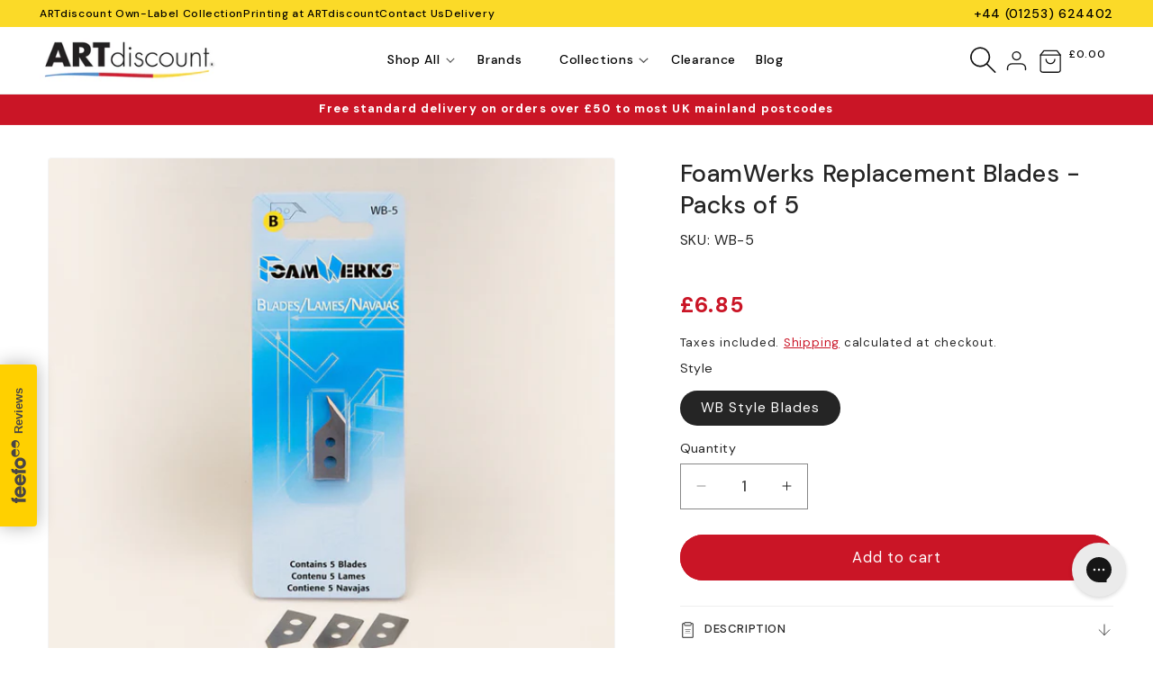

--- FILE ---
content_type: text/html; charset=utf-8
request_url: https://artdiscount.co.uk/products/foamwerks-replacement-blades
body_size: 55298
content:
<!doctype html>
<html class="js" lang="en">
  <head>
    <meta charset="utf-8">
    <meta http-equiv="X-UA-Compatible" content="IE=edge">
    <meta name="viewport" content="width=device-width,initial-scale=1">
    <meta name="theme-color" content="">
    <meta content=""DM Sans""/>
    <link rel="canonical" href="https://artdiscount.co.uk/products/foamwerks-replacement-blades">

    <meta http-equiv="cleartype" content="on">
<meta name="robots" content="index,follow">

<!-- Mobile Specific Metas -->
<meta name="HandheldFriendly" content="True">
<meta name="MobileOptimized" content="320">

<!-- 1. Klarna Script -->
<script
  async
  data-environment="production"
  src="https://js.klarna.com/web-sdk/v1/klarna.js"
  data-client-id="klarna_live_client_TlNaNHIpMHEwbGpaMmwhTWQvcnAjZHNBYldxd0VUbS8sNzc0NDQ4OTctMjVjMi00ZTg4LTgxMGUtYjU0MWFjNGYwMGM2LDEsVHZOTVpOWDhYMDY3M2dUUVRLT0s0UmpJNDMrQzN2LzRZdFM3RVNWbGhOMD0"
></script>

<!-- 2. MS - Clarity -->
<script type="text/javascript">
    (function(c,l,a,r,i,t,y){
        c[a]=c[a]||function(){(c[a].q=c[a].q||[]).push(arguments)};
        t=l.createElement(r);t.async=1;t.src="https://www.clarity.ms/tag/"+i;
        y=l.getElementsByTagName(r)[0];y.parentNode.insertBefore(t,y);
    })(window, document, "clarity", "script", "dbmhfstdtf");
</script>

<!-- 3. Google Tag Manager -->
<script>(function(w,d,s,l,i){w[l]=w[l]||[];w[l].push({'gtm.start':
new Date().getTime(),event:'gtm.js'});var f=d.getElementsByTagName(s)[0],
j=d.createElement(s),dl=l!='dataLayer'?'&l='+l:'';j.async=true;j.src=
'https://www.googletagmanager.com/gtm.js?id='+i+dl;f.parentNode.insertBefore(j,f);
})(window,document,'script','dataLayer','GTM-TSFJDQ9');</script>
<!-- End Google Tag Manager -->

<script>
  // Google Consent Mode V2 integration script from Consentmo GDPR
  window.isenseRules = {};
  window.isenseRules.gcm = {
      gcmVersion: 2,
      integrationVersion: 2,
      initialState: 7,
      customChanges: false,
      consentUpdated: false,
      adsDataRedaction: true,
      urlPassthrough: false,
      storage: { ad_personalization: "granted", ad_storage: "granted", ad_user_data: "granted", analytics_storage: "granted", functionality_storage: "granted", personalization_storage: "granted", security_storage: "granted", wait_for_update: 500 }
  };
  window.isenseRules.initializeGcm = function (rules) {
    let initialState = rules.initialState;
    let analyticsBlocked = initialState === 0 || initialState === 3 || initialState === 6 || initialState === 7;
    let marketingBlocked = initialState === 0 || initialState === 2 || initialState === 5 || initialState === 7;
    let functionalityBlocked = initialState === 4 || initialState === 5 || initialState === 6 || initialState === 7;

    let gdprCache = localStorage.getItem('gdprCache') ? JSON.parse(localStorage.getItem('gdprCache')) : null;
    if (gdprCache && typeof gdprCache.updatedPreferences !== "undefined") {
      let updatedPreferences = gdprCache && typeof gdprCache.updatedPreferences !== "undefined" ? gdprCache.updatedPreferences : null;
      analyticsBlocked = parseInt(updatedPreferences.indexOf('analytics')) > -1;
      marketingBlocked = parseInt(updatedPreferences.indexOf('marketing')) > -1;
      functionalityBlocked = parseInt(updatedPreferences.indexOf('functionality')) > -1;

      rules.consentUpdated = true;
    }
    
    isenseRules.gcm = {
      ...rules,
      storage: {
        ad_personalization: marketingBlocked ? "denied" : "granted",
        ad_storage: marketingBlocked ? "denied" : "granted",
        ad_user_data: marketingBlocked ? "denied" : "granted",
        analytics_storage: analyticsBlocked ? "denied" : "granted",
        functionality_storage: functionalityBlocked ? "denied" : "granted",
        personalization_storage: functionalityBlocked ? "denied" : "granted",
        security_storage: "granted",
        wait_for_update: 500
      },
    };
  }

  // Google Consent Mode - initialization start
  window.isenseRules.initializeGcm({
    ...window.isenseRules.gcm,
    adsDataRedaction: true,
    urlPassthrough: false,
    initialState: 7
  });

  /*
  * initialState acceptable values:
  * 0 - Set both ad_storage and analytics_storage to denied
  * 1 - Set all categories to granted
  * 2 - Set only ad_storage to denied
  * 3 - Set only analytics_storage to denied
  * 4 - Set only functionality_storage to denied
  * 5 - Set both ad_storage and functionality_storage to denied
  * 6 - Set both analytics_storage and functionality_storage to denied
  * 7 - Set all categories to denied
  */

  window.dataLayer = window.dataLayer || [];
  function gtag() { window.dataLayer.push(arguments); }
  gtag("consent", "default", isenseRules.gcm.storage);
  isenseRules.gcm.adsDataRedaction && gtag("set", "ads_data_redaction", isenseRules.gcm.adsDataRedaction);
  isenseRules.gcm.urlPassthrough && gtag("set", "url_passthrough", isenseRules.gcm.urlPassthrough);
</script>

<!-- 4. Yett -->
<script>
  YETT_BLACKLIST = [/klaviyo/,/pay.google.com/,/nfcube/]
  !function(t,e){"object"==typeof exports&&"undefined"!=typeof module?e(exports):"function"==typeof define&&define.amd?define(["exports"],e):e(t.yett={})}(this,function(t){"use strict";var e={blacklist:window.YETT_BLACKLIST,whitelist:window.YETT_WHITELIST},r={blacklisted:[]},n=function(t,r){return t&&(!r||"javascript/blocked"!==r)&&(!e.blacklist||e.blacklist.some(function(e){return e.test(t)}))&&(!e.whitelist||e.whitelist.every(function(e){return!e.test(t)}))},i=function(t){var r=t.getAttribute("src");return e.blacklist&&e.blacklist.every(function(t){return!t.test(r)})||e.whitelist&&e.whitelist.some(function(t){return t.test(r)})},c=new MutationObserver(function(t){t.forEach(function(t){for(var e=t.addedNodes,i=function(t){var i=e[t];if(1===i.nodeType&&"SCRIPT"===i.tagName){var c=i.src,o=i.type;if(n(c,o)){r.blacklisted.push(i.cloneNode()),i.type="javascript/blocked";i.addEventListener("beforescriptexecute",function t(e){"javascript/blocked"===i.getAttribute("type")&&e.preventDefault(),i.removeEventListener("beforescriptexecute",t)}),i.parentElement.removeChild(i)}}},c=0;c<e.length;c++)i(c)})});c.observe(document.documentElement,{childList:!0,subtree:!0});var o=document.createElement;document.createElement=function(){for(var t=arguments.length,e=Array(t),r=0;r<t;r++)e[r]=arguments[r];if("script"!==e[0].toLowerCase())return o.bind(document).apply(void 0,e);var i=o.bind(document).apply(void 0,e),c=i.setAttribute.bind(i);return Object.defineProperties(i,{src:{get:function(){return i.getAttribute("src")},set:function(t){return n(t,i.type)&&c("type","javascript/blocked"),c("src",t),!0}},type:{set:function(t){var e=n(i.src,i.type)?"javascript/blocked":t;return c("type",e),!0}}}),i.setAttribute=function(t,e){"type"===t||"src"===t?i[t]=e:HTMLScriptElement.prototype.setAttribute.call(i,t,e)},i};var l=function(t){if(Array.isArray(t)){for(var e=0,r=Array(t.length);e<t.length;e++)r[e]=t[e];return r}return Array.from(t)},a=new RegExp("[|\\{}()[\\]^$+*?.]","g");t.unblock=function(){for(var t=arguments.length,n=Array(t),o=0;o<t;o++)n[o]=arguments[o];n.length<1?(e.blacklist=[],e.whitelist=[]):(e.blacklist&&(e.blacklist=e.blacklist.filter(function(t){return n.every(function(e){return!t.test(e)})})),e.whitelist&&(e.whitelist=[].concat(l(e.whitelist),l(n.map(function(t){var r=".*"+t.replace(a,"\\$&")+".*";return e.whitelist.find(function(t){return t.toString()===r.toString()})?null:new RegExp(r)}).filter(Boolean)))));for(var s=document.querySelectorAll('script[type="javascript/blocked"]'),u=0;u<s.length;u++){var p=s[u];i(p)&&(p.type="application/javascript",r.blacklisted.push(p),p.parentElement.removeChild(p))}var d=0;[].concat(l(r.blacklisted)).forEach(function(t,e){if(i(t)){var n=document.createElement("script");n.setAttribute("src",t.src),n.setAttribute("type","application/javascript"),document.head.appendChild(n),r.blacklisted.splice(e-d,1),d++}}),e.blacklist&&e.blacklist.length<1&&c.disconnect()},Object.defineProperty(t,"__esModule",{value:!0})});
  //# sourceMappingURL=yett.min.js.map
</script>

<!-- 5. Salesfire -->
<script async src="https://cdn.salesfire.co.uk/code/b88e2b47-fa11-4ddf-b0de-e8bb6ce614e7.js"></script>

<!-- 6. Global site tag (gtag.js) - Google Analytics -->
<script async src="https://www.googletagmanager.com/gtag/js?id=G-HS7PKE3LJK"></script>
<script>
  window.dataLayer = window.dataLayer || [];
  function gtag(){dataLayer.push(arguments);}
  gtag('js', new Date());

  gtag('config', 'G-HS7PKE3LJK');
</script>

<!-- 7. Google tag (gtag.js) --> 
<script async src="https://www.googletagmanager.com/gtag/js?id=AW-1072567909"></script>
<script> window.dataLayer = window.dataLayer || [];
  function gtag(){dataLayer.push(arguments);} gtag('js', new Date());
  gtag('config', 'AW-1072567909');
</script>

<meta name="google-site-verification" content="HVXgya-8U_xGF4Y2jzgq0H-wzfTUjlfCCYWYaz6raQ0" />

<!-- 8. Google Tag Manager -->
<script>(function(w,d,s,l,i){w[l]=w[l]||[];w[l].push({'gtm.start':
new Date().getTime(),event:'gtm.js'});var f=d.getElementsByTagName(s)[0],
j=d.createElement(s),dl=l!='dataLayer'?'&l='+l:'';j.async=true;j.src=
'https://www.googletagmanager.com/gtm.js?id='+i+dl;f.parentNode.insertBefore(j,f);
})(window,document,'script','dataLayer','GTM-TSFJDQ9');</script>
<!-- End Google Tag Manager -->

<!-- Preconnect Domains -->
<link rel="preconnect" href="https://fonts.shopifycdn.com" />
<link rel="preconnect" href="https://cdn.shopify.com" />
<link rel="preconnect" href="https://v.shopify.com" />
<link rel="preconnect" href="https://cdn.shopifycloud.com" />
<link rel="preconnect" href="https://monorail-edge.shopifysvc.com">

<!-- fallback for browsers that don't support preconnect -->
<link rel="dns-prefetch" href="https://fonts.shopifycdn.com" />
<link rel="dns-prefetch" href="https://cdn.shopify.com" />
<link rel="dns-prefetch" href="https://v.shopify.com" />
<link rel="dns-prefetch" href="https://cdn.shopifycloud.com" />
<link rel="dns-prefetch" href="https://monorail-edge.shopifysvc.com">

<link rel="icon" type="image/png" href="//artdiscount.co.uk/cdn/shop/files/AD_Favicon.png?crop=center&height=32&v=1754652587&width=32"><link rel="preconnect" href="https://fonts.shopifycdn.com" crossorigin><title>
      FoamWerks Replacement Blades - Packs of 5
 &ndash; ARTdiscount</title>

    
      <meta name="description" content="Looking for replacement FoamWerks blades for your FoamWerks cutter? With 5 sharp blades per pack, you can replenish your stock and keep cutting!">
    

    

<meta property="og:site_name" content="ARTdiscount">
<meta property="og:url" content="https://artdiscount.co.uk/products/foamwerks-replacement-blades">
<meta property="og:title" content="FoamWerks Replacement Blades - Packs of 5">
<meta property="og:type" content="product">
<meta property="og:description" content="Looking for replacement FoamWerks blades for your FoamWerks cutter? With 5 sharp blades per pack, you can replenish your stock and keep cutting!"><meta property="og:image" content="http://artdiscount.co.uk/cdn/shop/files/Foamwerks_Replacement_Blades_1_4325f123-ddd1-434c-aa3f-3ccd6a98f2a6.jpg?v=1696581676">
  <meta property="og:image:secure_url" content="https://artdiscount.co.uk/cdn/shop/files/Foamwerks_Replacement_Blades_1_4325f123-ddd1-434c-aa3f-3ccd6a98f2a6.jpg?v=1696581676">
  <meta property="og:image:width" content="2000">
  <meta property="og:image:height" content="2000"><meta property="og:price:amount" content="6.85">
  <meta property="og:price:currency" content="GBP"><meta name="twitter:card" content="summary_large_image">
<meta name="twitter:title" content="FoamWerks Replacement Blades - Packs of 5">
<meta name="twitter:description" content="Looking for replacement FoamWerks blades for your FoamWerks cutter? With 5 sharp blades per pack, you can replenish your stock and keep cutting!">

    <script src="//artdiscount.co.uk/cdn/shop/t/209/assets/swiper-bundle.min.js?v=72960816452439954231753879307" async></script>
    <script src="//artdiscount.co.uk/cdn/shop/t/209/assets/constants.js?v=132983761750457495441738856896" defer="defer"></script>
    <script src="//artdiscount.co.uk/cdn/shop/t/209/assets/pubsub.js?v=158357773527763999511738856900" defer="defer"></script>
    <script src="//artdiscount.co.uk/cdn/shop/t/209/assets/global.js?v=102851573920155942961754486031" defer="defer"></script>
    <script src="//artdiscount.co.uk/cdn/shop/t/209/assets/details-disclosure.js?v=13653116266235556501738856896" defer="defer"></script>
    <script src="//artdiscount.co.uk/cdn/shop/t/209/assets/details-modal.js?v=25581673532751508451738856896" defer="defer"></script>
    <script src="//artdiscount.co.uk/cdn/shop/t/209/assets/search-form.js?v=133129549252120666541738856901" defer="defer"></script><script src="//artdiscount.co.uk/cdn/shop/t/209/assets/animations.js?v=88693664871331136111738856903" defer="defer"></script><script>window.performance && window.performance.mark && window.performance.mark('shopify.content_for_header.start');</script><meta name="google-site-verification" content="HVXgya-8U_xGF4Y2jzgq0H-wzfTUjlfCCYWYaz6raQ0">
<meta id="shopify-digital-wallet" name="shopify-digital-wallet" content="/17518993/digital_wallets/dialog">
<meta name="shopify-checkout-api-token" content="91c5189cd881d76d20418cd36cdfdae1">
<meta id="in-context-paypal-metadata" data-shop-id="17518993" data-venmo-supported="false" data-environment="production" data-locale="en_US" data-paypal-v4="true" data-currency="GBP">
<link rel="alternate" type="application/json+oembed" href="https://artdiscount.co.uk/products/foamwerks-replacement-blades.oembed">
<script async="async" src="/checkouts/internal/preloads.js?locale=en-GB"></script>
<link rel="preconnect" href="https://shop.app" crossorigin="anonymous">
<script async="async" src="https://shop.app/checkouts/internal/preloads.js?locale=en-GB&shop_id=17518993" crossorigin="anonymous"></script>
<script id="apple-pay-shop-capabilities" type="application/json">{"shopId":17518993,"countryCode":"GB","currencyCode":"GBP","merchantCapabilities":["supports3DS"],"merchantId":"gid:\/\/shopify\/Shop\/17518993","merchantName":"ARTdiscount","requiredBillingContactFields":["postalAddress","email","phone"],"requiredShippingContactFields":["postalAddress","email","phone"],"shippingType":"shipping","supportedNetworks":["visa","maestro","masterCard","amex","discover","elo"],"total":{"type":"pending","label":"ARTdiscount","amount":"1.00"},"shopifyPaymentsEnabled":true,"supportsSubscriptions":true}</script>
<script id="shopify-features" type="application/json">{"accessToken":"91c5189cd881d76d20418cd36cdfdae1","betas":["rich-media-storefront-analytics"],"domain":"artdiscount.co.uk","predictiveSearch":true,"shopId":17518993,"locale":"en"}</script>
<script>var Shopify = Shopify || {};
Shopify.shop = "artdiscount.myshopify.com";
Shopify.locale = "en";
Shopify.currency = {"active":"GBP","rate":"1.0"};
Shopify.country = "GB";
Shopify.theme = {"name":"artdiscount-shopify\/main","id":177406542201,"schema_name":"Dawn","schema_version":"15.2.0","theme_store_id":null,"role":"main"};
Shopify.theme.handle = "null";
Shopify.theme.style = {"id":null,"handle":null};
Shopify.cdnHost = "artdiscount.co.uk/cdn";
Shopify.routes = Shopify.routes || {};
Shopify.routes.root = "/";</script>
<script type="module">!function(o){(o.Shopify=o.Shopify||{}).modules=!0}(window);</script>
<script>!function(o){function n(){var o=[];function n(){o.push(Array.prototype.slice.apply(arguments))}return n.q=o,n}var t=o.Shopify=o.Shopify||{};t.loadFeatures=n(),t.autoloadFeatures=n()}(window);</script>
<script>
  window.ShopifyPay = window.ShopifyPay || {};
  window.ShopifyPay.apiHost = "shop.app\/pay";
  window.ShopifyPay.redirectState = null;
</script>
<script id="shop-js-analytics" type="application/json">{"pageType":"product"}</script>
<script defer="defer" async type="module" src="//artdiscount.co.uk/cdn/shopifycloud/shop-js/modules/v2/client.init-shop-cart-sync_D0dqhulL.en.esm.js"></script>
<script defer="defer" async type="module" src="//artdiscount.co.uk/cdn/shopifycloud/shop-js/modules/v2/chunk.common_CpVO7qML.esm.js"></script>
<script type="module">
  await import("//artdiscount.co.uk/cdn/shopifycloud/shop-js/modules/v2/client.init-shop-cart-sync_D0dqhulL.en.esm.js");
await import("//artdiscount.co.uk/cdn/shopifycloud/shop-js/modules/v2/chunk.common_CpVO7qML.esm.js");

  window.Shopify.SignInWithShop?.initShopCartSync?.({"fedCMEnabled":true,"windoidEnabled":true});

</script>
<script>
  window.Shopify = window.Shopify || {};
  if (!window.Shopify.featureAssets) window.Shopify.featureAssets = {};
  window.Shopify.featureAssets['shop-js'] = {"shop-cart-sync":["modules/v2/client.shop-cart-sync_D9bwt38V.en.esm.js","modules/v2/chunk.common_CpVO7qML.esm.js"],"init-fed-cm":["modules/v2/client.init-fed-cm_BJ8NPuHe.en.esm.js","modules/v2/chunk.common_CpVO7qML.esm.js"],"init-shop-email-lookup-coordinator":["modules/v2/client.init-shop-email-lookup-coordinator_pVrP2-kG.en.esm.js","modules/v2/chunk.common_CpVO7qML.esm.js"],"shop-cash-offers":["modules/v2/client.shop-cash-offers_CNh7FWN-.en.esm.js","modules/v2/chunk.common_CpVO7qML.esm.js","modules/v2/chunk.modal_DKF6x0Jh.esm.js"],"init-shop-cart-sync":["modules/v2/client.init-shop-cart-sync_D0dqhulL.en.esm.js","modules/v2/chunk.common_CpVO7qML.esm.js"],"init-windoid":["modules/v2/client.init-windoid_DaoAelzT.en.esm.js","modules/v2/chunk.common_CpVO7qML.esm.js"],"shop-toast-manager":["modules/v2/client.shop-toast-manager_1DND8Tac.en.esm.js","modules/v2/chunk.common_CpVO7qML.esm.js"],"pay-button":["modules/v2/client.pay-button_CFeQi1r6.en.esm.js","modules/v2/chunk.common_CpVO7qML.esm.js"],"shop-button":["modules/v2/client.shop-button_Ca94MDdQ.en.esm.js","modules/v2/chunk.common_CpVO7qML.esm.js"],"shop-login-button":["modules/v2/client.shop-login-button_DPYNfp1Z.en.esm.js","modules/v2/chunk.common_CpVO7qML.esm.js","modules/v2/chunk.modal_DKF6x0Jh.esm.js"],"avatar":["modules/v2/client.avatar_BTnouDA3.en.esm.js"],"shop-follow-button":["modules/v2/client.shop-follow-button_BMKh4nJE.en.esm.js","modules/v2/chunk.common_CpVO7qML.esm.js","modules/v2/chunk.modal_DKF6x0Jh.esm.js"],"init-customer-accounts-sign-up":["modules/v2/client.init-customer-accounts-sign-up_CJXi5kRN.en.esm.js","modules/v2/client.shop-login-button_DPYNfp1Z.en.esm.js","modules/v2/chunk.common_CpVO7qML.esm.js","modules/v2/chunk.modal_DKF6x0Jh.esm.js"],"init-shop-for-new-customer-accounts":["modules/v2/client.init-shop-for-new-customer-accounts_BoBxkgWu.en.esm.js","modules/v2/client.shop-login-button_DPYNfp1Z.en.esm.js","modules/v2/chunk.common_CpVO7qML.esm.js","modules/v2/chunk.modal_DKF6x0Jh.esm.js"],"init-customer-accounts":["modules/v2/client.init-customer-accounts_DCuDTzpR.en.esm.js","modules/v2/client.shop-login-button_DPYNfp1Z.en.esm.js","modules/v2/chunk.common_CpVO7qML.esm.js","modules/v2/chunk.modal_DKF6x0Jh.esm.js"],"checkout-modal":["modules/v2/client.checkout-modal_U_3e4VxF.en.esm.js","modules/v2/chunk.common_CpVO7qML.esm.js","modules/v2/chunk.modal_DKF6x0Jh.esm.js"],"lead-capture":["modules/v2/client.lead-capture_DEgn0Z8u.en.esm.js","modules/v2/chunk.common_CpVO7qML.esm.js","modules/v2/chunk.modal_DKF6x0Jh.esm.js"],"shop-login":["modules/v2/client.shop-login_CoM5QKZ_.en.esm.js","modules/v2/chunk.common_CpVO7qML.esm.js","modules/v2/chunk.modal_DKF6x0Jh.esm.js"],"payment-terms":["modules/v2/client.payment-terms_BmrqWn8r.en.esm.js","modules/v2/chunk.common_CpVO7qML.esm.js","modules/v2/chunk.modal_DKF6x0Jh.esm.js"]};
</script>
<script>(function() {
  var isLoaded = false;
  function asyncLoad() {
    if (isLoaded) return;
    isLoaded = true;
    var urls = ["https:\/\/cdn.getcarro.com\/script-tags\/all\/050820094100.js?shop=artdiscount.myshopify.com","\/\/social-login.oxiapps.com\/api\/init?vt=928357\u0026shop=artdiscount.myshopify.com","https:\/\/gdprcdn.b-cdn.net\/js\/gdpr_cookie_consent.min.js?shop=artdiscount.myshopify.com","https:\/\/ecom-app.rakutenadvertising.io\/rakuten_advertising.js?shop=artdiscount.myshopify.com","https:\/\/tag.rmp.rakuten.com\/117405.ct.js?shop=artdiscount.myshopify.com","https:\/\/cdn.salesfire.co.uk\/code\/b88e2b47-fa11-4ddf-b0de-e8bb6ce614e7.js?shop=artdiscount.myshopify.com","https:\/\/storage.nfcube.com\/instafeed-4b3ce3133ae10adba1f38e1877f34ec1.js?shop=artdiscount.myshopify.com","\/\/cdn.shopify.com\/proxy\/5b0231467f0dd3dfd234bb98590ca35a993f2a6d9b7065c798d19ef6b3b9d78b\/tabs.tkdigital.dev\/scripts\/ne_smart_tabs_6a97419e86bf5f840fc21a46060bbd8e.js?shop=artdiscount.myshopify.com\u0026sp-cache-control=cHVibGljLCBtYXgtYWdlPTkwMA","https:\/\/config.gorgias.chat\/bundle-loader\/01GYCBSFRGN8J50GKB318JZQTD?source=shopify1click\u0026shop=artdiscount.myshopify.com","https:\/\/cdn.9gtb.com\/loader.js?g_cvt_id=202767b7-ca32-4aa0-bc36-5c50bfa2ea4d\u0026shop=artdiscount.myshopify.com"];
    for (var i = 0; i < urls.length; i++) {
      var s = document.createElement('script');
      s.type = 'text/javascript';
      s.async = true;
      s.src = urls[i];
      var x = document.getElementsByTagName('script')[0];
      x.parentNode.insertBefore(s, x);
    }
  };
  if(window.attachEvent) {
    window.attachEvent('onload', asyncLoad);
  } else {
    window.addEventListener('load', asyncLoad, false);
  }
})();</script>
<script id="__st">var __st={"a":17518993,"offset":0,"reqid":"3d1a0ccc-ef86-4d9c-86b3-d8fbc68239ae-1764466675","pageurl":"artdiscount.co.uk\/products\/foamwerks-replacement-blades","u":"a4f538f62a11","p":"product","rtyp":"product","rid":10443245769};</script>
<script>window.ShopifyPaypalV4VisibilityTracking = true;</script>
<script id="captcha-bootstrap">!function(){'use strict';const t='contact',e='account',n='new_comment',o=[[t,t],['blogs',n],['comments',n],[t,'customer']],c=[[e,'customer_login'],[e,'guest_login'],[e,'recover_customer_password'],[e,'create_customer']],r=t=>t.map((([t,e])=>`form[action*='/${t}']:not([data-nocaptcha='true']) input[name='form_type'][value='${e}']`)).join(','),a=t=>()=>t?[...document.querySelectorAll(t)].map((t=>t.form)):[];function s(){const t=[...o],e=r(t);return a(e)}const i='password',u='form_key',d=['recaptcha-v3-token','g-recaptcha-response','h-captcha-response',i],f=()=>{try{return window.sessionStorage}catch{return}},m='__shopify_v',_=t=>t.elements[u];function p(t,e,n=!1){try{const o=window.sessionStorage,c=JSON.parse(o.getItem(e)),{data:r}=function(t){const{data:e,action:n}=t;return t[m]||n?{data:e,action:n}:{data:t,action:n}}(c);for(const[e,n]of Object.entries(r))t.elements[e]&&(t.elements[e].value=n);n&&o.removeItem(e)}catch(o){console.error('form repopulation failed',{error:o})}}const l='form_type',E='cptcha';function T(t){t.dataset[E]=!0}const w=window,h=w.document,L='Shopify',v='ce_forms',y='captcha';let A=!1;((t,e)=>{const n=(g='f06e6c50-85a8-45c8-87d0-21a2b65856fe',I='https://cdn.shopify.com/shopifycloud/storefront-forms-hcaptcha/ce_storefront_forms_captcha_hcaptcha.v1.5.2.iife.js',D={infoText:'Protected by hCaptcha',privacyText:'Privacy',termsText:'Terms'},(t,e,n)=>{const o=w[L][v],c=o.bindForm;if(c)return c(t,g,e,D).then(n);var r;o.q.push([[t,g,e,D],n]),r=I,A||(h.body.append(Object.assign(h.createElement('script'),{id:'captcha-provider',async:!0,src:r})),A=!0)});var g,I,D;w[L]=w[L]||{},w[L][v]=w[L][v]||{},w[L][v].q=[],w[L][y]=w[L][y]||{},w[L][y].protect=function(t,e){n(t,void 0,e),T(t)},Object.freeze(w[L][y]),function(t,e,n,w,h,L){const[v,y,A,g]=function(t,e,n){const i=e?o:[],u=t?c:[],d=[...i,...u],f=r(d),m=r(i),_=r(d.filter((([t,e])=>n.includes(e))));return[a(f),a(m),a(_),s()]}(w,h,L),I=t=>{const e=t.target;return e instanceof HTMLFormElement?e:e&&e.form},D=t=>v().includes(t);t.addEventListener('submit',(t=>{const e=I(t);if(!e)return;const n=D(e)&&!e.dataset.hcaptchaBound&&!e.dataset.recaptchaBound,o=_(e),c=g().includes(e)&&(!o||!o.value);(n||c)&&t.preventDefault(),c&&!n&&(function(t){try{if(!f())return;!function(t){const e=f();if(!e)return;const n=_(t);if(!n)return;const o=n.value;o&&e.removeItem(o)}(t);const e=Array.from(Array(32),(()=>Math.random().toString(36)[2])).join('');!function(t,e){_(t)||t.append(Object.assign(document.createElement('input'),{type:'hidden',name:u})),t.elements[u].value=e}(t,e),function(t,e){const n=f();if(!n)return;const o=[...t.querySelectorAll(`input[type='${i}']`)].map((({name:t})=>t)),c=[...d,...o],r={};for(const[a,s]of new FormData(t).entries())c.includes(a)||(r[a]=s);n.setItem(e,JSON.stringify({[m]:1,action:t.action,data:r}))}(t,e)}catch(e){console.error('failed to persist form',e)}}(e),e.submit())}));const S=(t,e)=>{t&&!t.dataset[E]&&(n(t,e.some((e=>e===t))),T(t))};for(const o of['focusin','change'])t.addEventListener(o,(t=>{const e=I(t);D(e)&&S(e,y())}));const B=e.get('form_key'),M=e.get(l),P=B&&M;t.addEventListener('DOMContentLoaded',(()=>{const t=y();if(P)for(const e of t)e.elements[l].value===M&&p(e,B);[...new Set([...A(),...v().filter((t=>'true'===t.dataset.shopifyCaptcha))])].forEach((e=>S(e,t)))}))}(h,new URLSearchParams(w.location.search),n,t,e,['guest_login'])})(!0,!0)}();</script>
<script integrity="sha256-52AcMU7V7pcBOXWImdc/TAGTFKeNjmkeM1Pvks/DTgc=" data-source-attribution="shopify.loadfeatures" defer="defer" src="//artdiscount.co.uk/cdn/shopifycloud/storefront/assets/storefront/load_feature-81c60534.js" crossorigin="anonymous"></script>
<script crossorigin="anonymous" defer="defer" src="//artdiscount.co.uk/cdn/shopifycloud/storefront/assets/shopify_pay/storefront-65b4c6d7.js?v=20250812"></script>
<script data-source-attribution="shopify.dynamic_checkout.dynamic.init">var Shopify=Shopify||{};Shopify.PaymentButton=Shopify.PaymentButton||{isStorefrontPortableWallets:!0,init:function(){window.Shopify.PaymentButton.init=function(){};var t=document.createElement("script");t.src="https://artdiscount.co.uk/cdn/shopifycloud/portable-wallets/latest/portable-wallets.en.js",t.type="module",document.head.appendChild(t)}};
</script>
<script data-source-attribution="shopify.dynamic_checkout.buyer_consent">
  function portableWalletsHideBuyerConsent(e){var t=document.getElementById("shopify-buyer-consent"),n=document.getElementById("shopify-subscription-policy-button");t&&n&&(t.classList.add("hidden"),t.setAttribute("aria-hidden","true"),n.removeEventListener("click",e))}function portableWalletsShowBuyerConsent(e){var t=document.getElementById("shopify-buyer-consent"),n=document.getElementById("shopify-subscription-policy-button");t&&n&&(t.classList.remove("hidden"),t.removeAttribute("aria-hidden"),n.addEventListener("click",e))}window.Shopify?.PaymentButton&&(window.Shopify.PaymentButton.hideBuyerConsent=portableWalletsHideBuyerConsent,window.Shopify.PaymentButton.showBuyerConsent=portableWalletsShowBuyerConsent);
</script>
<script data-source-attribution="shopify.dynamic_checkout.cart.bootstrap">document.addEventListener("DOMContentLoaded",(function(){function t(){return document.querySelector("shopify-accelerated-checkout-cart, shopify-accelerated-checkout")}if(t())Shopify.PaymentButton.init();else{new MutationObserver((function(e,n){t()&&(Shopify.PaymentButton.init(),n.disconnect())})).observe(document.body,{childList:!0,subtree:!0})}}));
</script>
<link id="shopify-accelerated-checkout-styles" rel="stylesheet" media="screen" href="https://artdiscount.co.uk/cdn/shopifycloud/portable-wallets/latest/accelerated-checkout-backwards-compat.css" crossorigin="anonymous">
<style id="shopify-accelerated-checkout-cart">
        #shopify-buyer-consent {
  margin-top: 1em;
  display: inline-block;
  width: 100%;
}

#shopify-buyer-consent.hidden {
  display: none;
}

#shopify-subscription-policy-button {
  background: none;
  border: none;
  padding: 0;
  text-decoration: underline;
  font-size: inherit;
  cursor: pointer;
}

#shopify-subscription-policy-button::before {
  box-shadow: none;
}

      </style>
<script id="sections-script" data-sections="header" defer="defer" src="//artdiscount.co.uk/cdn/shop/t/209/compiled_assets/scripts.js?187402"></script>
<script>window.performance && window.performance.mark && window.performance.mark('shopify.content_for_header.end');</script>

    <link href="//artdiscount.co.uk/cdn/shop/t/209/assets/custom.css?v=75417837245215765021755005249" rel="stylesheet" type="text/css" media="all" />

    
      <link rel="preconnect" href="https://fonts.googleapis.com">
      <link rel="preconnect" href="https://fonts.gstatic.com" crossorigin>
      <link href="https://fonts.googleapis.com/css2?family=DM+Sans:ital,opsz,wght@0,9..40,100..700;1,9..40,100..700&display=swap" rel="stylesheet">
    

    <style data-shopify>
      
      
      
      
      
        :root,
        .color-scheme-1 {
          --color-background: 255,255,255;
        
          --gradient-background: #ffffff;
        

        

        --color-foreground: 18,18,18;
        --color-background-contrast: 191,191,191;
        --color-shadow: 156,163,175;
        --color-button: 18,18,18;
        --color-button-text: 255,255,255;
        --color-secondary-button: 255,255,255;
        --color-secondary-button-text: 18,18,18;
        --color-link: 18,18,18;
        --color-badge-foreground: 18,18,18;
        --color-badge-background: 255,255,255;
        --color-badge-border: 18,18,18;
        --payment-terms-background-color: rgb(255 255 255);
      }
      
        
        .color-scheme-2 {
          --color-background: 202,21,38;
        
          --gradient-background: #ca1526;
        

        

        --color-foreground: 255,255,255;
        --color-background-contrast: 87,9,16;
        --color-shadow: 156,163,175;
        --color-button: 202,21,38;
        --color-button-text: 243,243,243;
        --color-secondary-button: 202,21,38;
        --color-secondary-button-text: 18,18,18;
        --color-link: 18,18,18;
        --color-badge-foreground: 255,255,255;
        --color-badge-background: 202,21,38;
        --color-badge-border: 255,255,255;
        --payment-terms-background-color: rgb(202 21 38);
      }
      
        
        .color-scheme-3 {
          --color-background: 251,218,40;
        
          --gradient-background: #fbda28;
        

        

        --color-foreground: 255,255,255;
        --color-background-contrast: 161,136,3;
        --color-shadow: 156,163,175;
        --color-button: 255,255,255;
        --color-button-text: 18,18,18;
        --color-secondary-button: 251,218,40;
        --color-secondary-button-text: 255,255,255;
        --color-link: 255,255,255;
        --color-badge-foreground: 255,255,255;
        --color-badge-background: 251,218,40;
        --color-badge-border: 255,255,255;
        --payment-terms-background-color: rgb(251 218 40);
      }
      
        
        .color-scheme-4 {
          --color-background: 0,0,0;
        
          --gradient-background: rgba(0,0,0,0);
        

        

        --color-foreground: 18,18,18;
        --color-background-contrast: 128,128,128;
        --color-shadow: 156,163,175;
        --color-button: 202,21,38;
        --color-button-text: 255,255,255;
        --color-secondary-button: 0,0,0;
        --color-secondary-button-text: 255,255,255;
        --color-link: 255,255,255;
        --color-badge-foreground: 18,18,18;
        --color-badge-background: 0,0,0;
        --color-badge-border: 18,18,18;
        --payment-terms-background-color: rgb(0 0 0);
      }
      
        
        .color-scheme-5 {
          --color-background: 0,0,0;
        
          --gradient-background: rgba(0,0,0,0);
        

        

        --color-foreground: 18,18,18;
        --color-background-contrast: 128,128,128;
        --color-shadow: 0,0,0;
        --color-button: 202,21,38;
        --color-button-text: 255,255,255;
        --color-secondary-button: 0,0,0;
        --color-secondary-button-text: 202,21,38;
        --color-link: 202,21,38;
        --color-badge-foreground: 18,18,18;
        --color-badge-background: 0,0,0;
        --color-badge-border: 18,18,18;
        --payment-terms-background-color: rgb(0 0 0);
      }
      
        
        .color-scheme-33ac4c57-e92d-441d-8800-cf905caf6dcf {
          --color-background: 89,148,207;
        
          --gradient-background: #5994cf;
        

        

        --color-foreground: 255,255,255;
        --color-background-contrast: 38,84,131;
        --color-shadow: 156,163,175;
        --color-button: 255,255,255;
        --color-button-text: 0,0,0;
        --color-secondary-button: 89,148,207;
        --color-secondary-button-text: 255,255,255;
        --color-link: 255,255,255;
        --color-badge-foreground: 255,255,255;
        --color-badge-background: 89,148,207;
        --color-badge-border: 255,255,255;
        --payment-terms-background-color: rgb(89 148 207);
      }
      
        
        .color-scheme-62f37aa1-0202-44a8-a0e0-dfd56e65af16 {
          --color-background: 235,236,236;
        
          --gradient-background: #ebecec;
        

        

        --color-foreground: 37,37,37;
        --color-background-contrast: 170,174,174;
        --color-shadow: 156,163,175;
        --color-button: 37,37,37;
        --color-button-text: 255,255,255;
        --color-secondary-button: 235,236,236;
        --color-secondary-button-text: 37,37,37;
        --color-link: 37,37,37;
        --color-badge-foreground: 37,37,37;
        --color-badge-background: 235,236,236;
        --color-badge-border: 37,37,37;
        --payment-terms-background-color: rgb(235 236 236);
      }
      
        
        .color-scheme-0eb88ad4-0dfc-4f7c-b825-0a1796309d00 {
          --color-background: 249,250,251;
        
          --gradient-background: #f9fafb;
        

        

        --color-foreground: 18,18,18;
        --color-background-contrast: 173,186,200;
        --color-shadow: 156,163,175;
        --color-button: 18,18,18;
        --color-button-text: 255,255,255;
        --color-secondary-button: 249,250,251;
        --color-secondary-button-text: 18,18,18;
        --color-link: 18,18,18;
        --color-badge-foreground: 18,18,18;
        --color-badge-background: 249,250,251;
        --color-badge-border: 18,18,18;
        --payment-terms-background-color: rgb(249 250 251);
      }
      
        
        .color-scheme-78faec77-eb4c-4c89-a55b-d9624abb0156 {
          --color-background: 255,255,255;
        
          --gradient-background: #ffffff;
        

        

        --color-foreground: 37,37,37;
        --color-background-contrast: 191,191,191;
        --color-shadow: 156,163,175;
        --color-button: 202,21,38;
        --color-button-text: 255,255,255;
        --color-secondary-button: 255,255,255;
        --color-secondary-button-text: 202,21,38;
        --color-link: 202,21,38;
        --color-badge-foreground: 37,37,37;
        --color-badge-background: 255,255,255;
        --color-badge-border: 37,37,37;
        --payment-terms-background-color: rgb(255 255 255);
      }
      
        
        .color-scheme-d81892be-8fcd-4054-a215-d65926a775c8 {
          --color-background: 0,0,0;
        
          --gradient-background: rgba(0,0,0,0);
        

        

        --color-foreground: 255,255,255;
        --color-background-contrast: 128,128,128;
        --color-shadow: 156,163,175;
        --color-button: 18,18,18;
        --color-button-text: 255,255,255;
        --color-secondary-button: 0,0,0;
        --color-secondary-button-text: 18,18,18;
        --color-link: 18,18,18;
        --color-badge-foreground: 255,255,255;
        --color-badge-background: 0,0,0;
        --color-badge-border: 255,255,255;
        --payment-terms-background-color: rgb(0 0 0);
      }
      

      body, .color-scheme-1, .color-scheme-2, .color-scheme-3, .color-scheme-4, .color-scheme-5, .color-scheme-33ac4c57-e92d-441d-8800-cf905caf6dcf, .color-scheme-62f37aa1-0202-44a8-a0e0-dfd56e65af16, .color-scheme-0eb88ad4-0dfc-4f7c-b825-0a1796309d00, .color-scheme-78faec77-eb4c-4c89-a55b-d9624abb0156, .color-scheme-d81892be-8fcd-4054-a215-d65926a775c8 {
        color: rgba(var(--color-foreground), 1);
        background-color: rgb(var(--color-background));
      }

      :root {
        --font-body-family: "DM Sans", sans-serif;
        --font-body-style: normal;
        --font-body-weight: 400;
        --font-body-weight-bold: 700;

        --font-heading-family: "DM Sans", sans-serif;
        --font-heading-style: normal;
        --font-heading-weight: 700;

        --font-body-scale: 1.1;
        --font-heading-scale: 0.9090909090909091;

        --media-padding: px;
        --media-border-opacity: 0.05;
        --media-border-width: 1px;
        --media-radius: 4px;
        --media-shadow-opacity: 0.0;
        --media-shadow-horizontal-offset: 0px;
        --media-shadow-vertical-offset: 2px;
        --media-shadow-blur-radius: 5px;
        --media-shadow-visible: 0;

        --page-width: 140rem;
        --page-width-margin: Liquid error (layout/theme line 150): comparison of Integer with String failedrem;

        --product-card-image-padding: 0.0rem;
        --product-card-corner-radius: 0.4rem;
        --product-card-text-alignment: center;
        --product-card-border-width: 0.0rem;
        --product-card-border-opacity: 0.1;
        --product-card-shadow-opacity: 0.0;
        --product-card-shadow-visible: 0;
        --product-card-shadow-horizontal-offset: 0.0rem;
        --product-card-shadow-vertical-offset: 0.4rem;
        --product-card-shadow-blur-radius: 0.5rem;

        --collection-card-image-padding: 0.0rem;
        --collection-card-corner-radius: 0.4rem;
        --collection-card-text-alignment: left;
        --collection-card-border-width: 0.0rem;
        --collection-card-border-opacity: 0.1;
        --collection-card-shadow-opacity: 0.0;
        --collection-card-shadow-visible: 0;
        --collection-card-shadow-horizontal-offset: 0.0rem;
        --collection-card-shadow-vertical-offset: 0.4rem;
        --collection-card-shadow-blur-radius: 0.5rem;

        --blog-card-image-padding: 0.0rem;
        --blog-card-corner-radius: 0.4rem;
        --blog-card-text-alignment: left;
        --blog-card-border-width: 0.0rem;
        --blog-card-border-opacity: 0.1;
        --blog-card-shadow-opacity: 0.0;
        --blog-card-shadow-visible: 0;
        --blog-card-shadow-horizontal-offset: 0.0rem;
        --blog-card-shadow-vertical-offset: 0.4rem;
        --blog-card-shadow-blur-radius: 0.5rem;

        --badge-corner-radius: 4.0rem;

        --popup-border-width: 1px;
        --popup-border-opacity: 0.1;
        --popup-corner-radius: 0px;
        --popup-shadow-opacity: 0.05;
        --popup-shadow-horizontal-offset: 0px;
        --popup-shadow-vertical-offset: 4px;
        --popup-shadow-blur-radius: 5px;

        --drawer-border-width: 1px;
        --drawer-border-opacity: 0.1;
        --drawer-shadow-opacity: 0.0;
        --drawer-shadow-horizontal-offset: 0px;
        --drawer-shadow-vertical-offset: 4px;
        --drawer-shadow-blur-radius: 5px;

        --spacing-sections-desktop: 0px;
        --spacing-sections-mobile: 0px;

        --grid-desktop-vertical-spacing: 16px;
        --grid-desktop-horizontal-spacing: 16px;
        --grid-mobile-vertical-spacing: 8px;
        --grid-mobile-horizontal-spacing: 8px;

        --text-boxes-border-opacity: 0.1;
        --text-boxes-border-width: 0px;
        --text-boxes-radius: 4px;
        --text-boxes-shadow-opacity: 0.0;
        --text-boxes-shadow-visible: 0;
        --text-boxes-shadow-horizontal-offset: 0px;
        --text-boxes-shadow-vertical-offset: 4px;
        --text-boxes-shadow-blur-radius: 5px;

        --buttons-radius: 40px;
        --buttons-radius-outset: 41px;
        --buttons-border-width: 1px;
        --buttons-border-opacity: 1.0;
        --buttons-shadow-opacity: 0.0;
        --buttons-shadow-visible: 0;
        --buttons-shadow-horizontal-offset: 0px;
        --buttons-shadow-vertical-offset: 4px;
        --buttons-shadow-blur-radius: 5px;
        --buttons-border-offset: 0.3px;

        --inputs-radius: 0px;
        --inputs-border-width: 1px;
        --inputs-border-opacity: 0.55;
        --inputs-shadow-opacity: 0.0;
        --inputs-shadow-horizontal-offset: 0px;
        --inputs-margin-offset: 0px;
        --inputs-shadow-vertical-offset: 4px;
        --inputs-shadow-blur-radius: 5px;
        --inputs-radius-outset: 0px;

        --variant-pills-radius: 40px;
        --variant-pills-border-width: 1px;
        --variant-pills-border-opacity: 0.55;
        --variant-pills-shadow-opacity: 0.0;
        --variant-pills-shadow-horizontal-offset: 0px;
        --variant-pills-shadow-vertical-offset: 4px;
        --variant-pills-shadow-blur-radius: 5px;
      }

      *,
      *::before,
      *::after {
        box-sizing: inherit;
      }

      html {
        box-sizing: border-box;
        font-size: calc(var(--font-body-scale) * 62.5%);
        height: 100%;
        scroll-behavior: smooth;
      }

      body {
        display: grid;
        grid-template-rows: auto auto 1fr auto;
        grid-template-columns: 100%;
        min-height: 100%;
        margin: 0;
        font-size: 1.5rem;
        letter-spacing: 0.06rem;
        line-height: calc(1 + 0.8 / var(--font-body-scale));
        font-family: var(--font-body-family);
        font-style: var(--font-body-style);
        font-weight: var(--font-body-weight);
        scroll-behavior: smooth;
      }

      @media screen and (min-width: 750px) {
        body {
          font-size: 1.6rem;
        }
      }
    </style>

    <link href="//artdiscount.co.uk/cdn/shop/t/209/assets/base.css?v=28892509950196271381755005247" rel="stylesheet" type="text/css" media="all" />
    <link rel="stylesheet" href="//artdiscount.co.uk/cdn/shop/t/209/assets/component-cart-items.css?v=123238115697927560811738856897" media="print" onload="this.media='all'">
      <link rel="preload" as="font" href="//artdiscount.co.uk/cdn/fonts/dm_sans/dmsans_n4.ec80bd4dd7e1a334c969c265873491ae56018d72.woff2" type="font/woff2" crossorigin>
      

      <link rel="preload" as="font" href="//artdiscount.co.uk/cdn/fonts/dm_sans/dmsans_n7.97e21d81502002291ea1de8aefb79170c6946ce5.woff2" type="font/woff2" crossorigin>
      
<link href="//artdiscount.co.uk/cdn/shop/t/209/assets/component-localization-form.css?v=170315343355214948141738856897" rel="stylesheet" type="text/css" media="all" />
      <script src="//artdiscount.co.uk/cdn/shop/t/209/assets/localization-form.js?v=144176611646395275351738856899" defer="defer"></script><link
        rel="stylesheet"
        href="//artdiscount.co.uk/cdn/shop/t/209/assets/component-predictive-search.css?v=56570484405091459071754486026"
        media="print"
        onload="this.media='all'"
      ><script src="//artdiscount.co.uk/cdn/shop/t/209/assets/nouislider.min.js?v=156385178150041704571738856896" async></script>

    <script>
      if (Shopify.designMode) {
        document.documentElement.classList.add('shopify-design-mode');
      }
    </script>
  

<!-- BEGIN app block: shopify://apps/consentmo-gdpr/blocks/gdpr_cookie_consent/4fbe573f-a377-4fea-9801-3ee0858cae41 -->


<!-- END app block --><!-- BEGIN app block: shopify://apps/gorgias-live-chat-helpdesk/blocks/gorgias/a66db725-7b96-4e3f-916e-6c8e6f87aaaa -->
<script defer data-gorgias-loader-chat src="https://config.gorgias.chat/bundle-loader/shopify/artdiscount.myshopify.com"></script>


<script defer data-gorgias-loader-convert  src="https://cdn.9gtb.com/loader.js"></script>


<script defer data-gorgias-loader-mailto-replace  src="https://config.gorgias.help/api/contact-forms/replace-mailto-script.js?shopName=artdiscount"></script>


<!-- END app block --><!-- BEGIN app block: shopify://apps/pagefly-page-builder/blocks/app-embed/83e179f7-59a0-4589-8c66-c0dddf959200 -->

<!-- BEGIN app snippet: pagefly-cro-ab-testing-main -->







<script>
  ;(function () {
    const url = new URL(window.location)
    const viewParam = url.searchParams.get('view')
    if (viewParam && viewParam.includes('variant-pf-')) {
      url.searchParams.set('pf_v', viewParam)
      url.searchParams.delete('view')
      window.history.replaceState({}, '', url)
    }
  })()
</script>



<script type='module'>
  
  window.PAGEFLY_CRO = window.PAGEFLY_CRO || {}

  window.PAGEFLY_CRO['data_debug'] = {
    original_template_suffix: "all_products",
    allow_ab_test: false,
    ab_test_start_time: 0,
    ab_test_end_time: 0,
    today_date_time: 1764466676000,
  }
  window.PAGEFLY_CRO['GA4'] = { enabled: false}
</script>

<!-- END app snippet -->








  <script src='https://cdn.shopify.com/extensions/019ab8b7-b405-72b9-87ae-0de484e56781/pagefly-page-builder-200/assets/pagefly-helper.js' defer='defer'></script>

  <script src='https://cdn.shopify.com/extensions/019ab8b7-b405-72b9-87ae-0de484e56781/pagefly-page-builder-200/assets/pagefly-general-helper.js' defer='defer'></script>

  <script src='https://cdn.shopify.com/extensions/019ab8b7-b405-72b9-87ae-0de484e56781/pagefly-page-builder-200/assets/pagefly-snap-slider.js' defer='defer'></script>

  <script src='https://cdn.shopify.com/extensions/019ab8b7-b405-72b9-87ae-0de484e56781/pagefly-page-builder-200/assets/pagefly-slideshow-v3.js' defer='defer'></script>

  <script src='https://cdn.shopify.com/extensions/019ab8b7-b405-72b9-87ae-0de484e56781/pagefly-page-builder-200/assets/pagefly-slideshow-v4.js' defer='defer'></script>

  <script src='https://cdn.shopify.com/extensions/019ab8b7-b405-72b9-87ae-0de484e56781/pagefly-page-builder-200/assets/pagefly-glider.js' defer='defer'></script>

  <script src='https://cdn.shopify.com/extensions/019ab8b7-b405-72b9-87ae-0de484e56781/pagefly-page-builder-200/assets/pagefly-slideshow-v1-v2.js' defer='defer'></script>

  <script src='https://cdn.shopify.com/extensions/019ab8b7-b405-72b9-87ae-0de484e56781/pagefly-page-builder-200/assets/pagefly-product-media.js' defer='defer'></script>

  <script src='https://cdn.shopify.com/extensions/019ab8b7-b405-72b9-87ae-0de484e56781/pagefly-page-builder-200/assets/pagefly-product.js' defer='defer'></script>


<script id='pagefly-helper-data' type='application/json'>
  {
    "page_optimization": {
      "assets_prefetching": false
    },
    "elements_asset_mapper": {
      "Accordion": "https://cdn.shopify.com/extensions/019ab8b7-b405-72b9-87ae-0de484e56781/pagefly-page-builder-200/assets/pagefly-accordion.js",
      "Accordion3": "https://cdn.shopify.com/extensions/019ab8b7-b405-72b9-87ae-0de484e56781/pagefly-page-builder-200/assets/pagefly-accordion3.js",
      "CountDown": "https://cdn.shopify.com/extensions/019ab8b7-b405-72b9-87ae-0de484e56781/pagefly-page-builder-200/assets/pagefly-countdown.js",
      "GMap1": "https://cdn.shopify.com/extensions/019ab8b7-b405-72b9-87ae-0de484e56781/pagefly-page-builder-200/assets/pagefly-gmap.js",
      "GMap2": "https://cdn.shopify.com/extensions/019ab8b7-b405-72b9-87ae-0de484e56781/pagefly-page-builder-200/assets/pagefly-gmap.js",
      "GMapBasicV2": "https://cdn.shopify.com/extensions/019ab8b7-b405-72b9-87ae-0de484e56781/pagefly-page-builder-200/assets/pagefly-gmap.js",
      "GMapAdvancedV2": "https://cdn.shopify.com/extensions/019ab8b7-b405-72b9-87ae-0de484e56781/pagefly-page-builder-200/assets/pagefly-gmap.js",
      "HTML.Video": "https://cdn.shopify.com/extensions/019ab8b7-b405-72b9-87ae-0de484e56781/pagefly-page-builder-200/assets/pagefly-htmlvideo.js",
      "HTML.Video2": "https://cdn.shopify.com/extensions/019ab8b7-b405-72b9-87ae-0de484e56781/pagefly-page-builder-200/assets/pagefly-htmlvideo2.js",
      "HTML.Video3": "https://cdn.shopify.com/extensions/019ab8b7-b405-72b9-87ae-0de484e56781/pagefly-page-builder-200/assets/pagefly-htmlvideo2.js",
      "BackgroundVideo": "https://cdn.shopify.com/extensions/019ab8b7-b405-72b9-87ae-0de484e56781/pagefly-page-builder-200/assets/pagefly-htmlvideo2.js",
      "Instagram": "https://cdn.shopify.com/extensions/019ab8b7-b405-72b9-87ae-0de484e56781/pagefly-page-builder-200/assets/pagefly-instagram.js",
      "Instagram2": "https://cdn.shopify.com/extensions/019ab8b7-b405-72b9-87ae-0de484e56781/pagefly-page-builder-200/assets/pagefly-instagram.js",
      "Insta3": "https://cdn.shopify.com/extensions/019ab8b7-b405-72b9-87ae-0de484e56781/pagefly-page-builder-200/assets/pagefly-instagram3.js",
      "Tabs": "https://cdn.shopify.com/extensions/019ab8b7-b405-72b9-87ae-0de484e56781/pagefly-page-builder-200/assets/pagefly-tab.js",
      "Tabs3": "https://cdn.shopify.com/extensions/019ab8b7-b405-72b9-87ae-0de484e56781/pagefly-page-builder-200/assets/pagefly-tab3.js",
      "ProductBox": "https://cdn.shopify.com/extensions/019ab8b7-b405-72b9-87ae-0de484e56781/pagefly-page-builder-200/assets/pagefly-cart.js",
      "FBPageBox2": "https://cdn.shopify.com/extensions/019ab8b7-b405-72b9-87ae-0de484e56781/pagefly-page-builder-200/assets/pagefly-facebook.js",
      "FBLikeButton2": "https://cdn.shopify.com/extensions/019ab8b7-b405-72b9-87ae-0de484e56781/pagefly-page-builder-200/assets/pagefly-facebook.js",
      "TwitterFeed2": "https://cdn.shopify.com/extensions/019ab8b7-b405-72b9-87ae-0de484e56781/pagefly-page-builder-200/assets/pagefly-twitter.js",
      "Paragraph4": "https://cdn.shopify.com/extensions/019ab8b7-b405-72b9-87ae-0de484e56781/pagefly-page-builder-200/assets/pagefly-paragraph4.js",

      "AliReviews": "https://cdn.shopify.com/extensions/019ab8b7-b405-72b9-87ae-0de484e56781/pagefly-page-builder-200/assets/pagefly-3rd-elements.js",
      "BackInStock": "https://cdn.shopify.com/extensions/019ab8b7-b405-72b9-87ae-0de484e56781/pagefly-page-builder-200/assets/pagefly-3rd-elements.js",
      "GloboBackInStock": "https://cdn.shopify.com/extensions/019ab8b7-b405-72b9-87ae-0de484e56781/pagefly-page-builder-200/assets/pagefly-3rd-elements.js",
      "GrowaveWishlist": "https://cdn.shopify.com/extensions/019ab8b7-b405-72b9-87ae-0de484e56781/pagefly-page-builder-200/assets/pagefly-3rd-elements.js",
      "InfiniteOptionsShopPad": "https://cdn.shopify.com/extensions/019ab8b7-b405-72b9-87ae-0de484e56781/pagefly-page-builder-200/assets/pagefly-3rd-elements.js",
      "InkybayProductPersonalizer": "https://cdn.shopify.com/extensions/019ab8b7-b405-72b9-87ae-0de484e56781/pagefly-page-builder-200/assets/pagefly-3rd-elements.js",
      "LimeSpot": "https://cdn.shopify.com/extensions/019ab8b7-b405-72b9-87ae-0de484e56781/pagefly-page-builder-200/assets/pagefly-3rd-elements.js",
      "Loox": "https://cdn.shopify.com/extensions/019ab8b7-b405-72b9-87ae-0de484e56781/pagefly-page-builder-200/assets/pagefly-3rd-elements.js",
      "Opinew": "https://cdn.shopify.com/extensions/019ab8b7-b405-72b9-87ae-0de484e56781/pagefly-page-builder-200/assets/pagefly-3rd-elements.js",
      "Powr": "https://cdn.shopify.com/extensions/019ab8b7-b405-72b9-87ae-0de484e56781/pagefly-page-builder-200/assets/pagefly-3rd-elements.js",
      "ProductReviews": "https://cdn.shopify.com/extensions/019ab8b7-b405-72b9-87ae-0de484e56781/pagefly-page-builder-200/assets/pagefly-3rd-elements.js",
      "PushOwl": "https://cdn.shopify.com/extensions/019ab8b7-b405-72b9-87ae-0de484e56781/pagefly-page-builder-200/assets/pagefly-3rd-elements.js",
      "ReCharge": "https://cdn.shopify.com/extensions/019ab8b7-b405-72b9-87ae-0de484e56781/pagefly-page-builder-200/assets/pagefly-3rd-elements.js",
      "Rivyo": "https://cdn.shopify.com/extensions/019ab8b7-b405-72b9-87ae-0de484e56781/pagefly-page-builder-200/assets/pagefly-3rd-elements.js",
      "TrackingMore": "https://cdn.shopify.com/extensions/019ab8b7-b405-72b9-87ae-0de484e56781/pagefly-page-builder-200/assets/pagefly-3rd-elements.js",
      "Vitals": "https://cdn.shopify.com/extensions/019ab8b7-b405-72b9-87ae-0de484e56781/pagefly-page-builder-200/assets/pagefly-3rd-elements.js",
      "Wiser": "https://cdn.shopify.com/extensions/019ab8b7-b405-72b9-87ae-0de484e56781/pagefly-page-builder-200/assets/pagefly-3rd-elements.js"
    },
    "custom_elements_mapper": {
      "pf-click-action-element": "https://cdn.shopify.com/extensions/019ab8b7-b405-72b9-87ae-0de484e56781/pagefly-page-builder-200/assets/pagefly-click-action-element.js",
      "pf-dialog-element": "https://cdn.shopify.com/extensions/019ab8b7-b405-72b9-87ae-0de484e56781/pagefly-page-builder-200/assets/pagefly-dialog-element.js"
    }
  }
</script>


<!-- END app block --><!-- BEGIN app block: shopify://apps/klaviyo-email-marketing-sms/blocks/klaviyo-onsite-embed/2632fe16-c075-4321-a88b-50b567f42507 -->












  <script async src="https://static.klaviyo.com/onsite/js/LwCxpg/klaviyo.js?company_id=LwCxpg"></script>
  <script>!function(){if(!window.klaviyo){window._klOnsite=window._klOnsite||[];try{window.klaviyo=new Proxy({},{get:function(n,i){return"push"===i?function(){var n;(n=window._klOnsite).push.apply(n,arguments)}:function(){for(var n=arguments.length,o=new Array(n),w=0;w<n;w++)o[w]=arguments[w];var t="function"==typeof o[o.length-1]?o.pop():void 0,e=new Promise((function(n){window._klOnsite.push([i].concat(o,[function(i){t&&t(i),n(i)}]))}));return e}}})}catch(n){window.klaviyo=window.klaviyo||[],window.klaviyo.push=function(){var n;(n=window._klOnsite).push.apply(n,arguments)}}}}();</script>

  
    <script id="viewed_product">
      if (item == null) {
        var _learnq = _learnq || [];

        var MetafieldReviews = null
        var MetafieldYotpoRating = null
        var MetafieldYotpoCount = null
        var MetafieldLooxRating = null
        var MetafieldLooxCount = null
        var okendoProduct = null
        var okendoProductReviewCount = null
        var okendoProductReviewAverageValue = null
        try {
          // The following fields are used for Customer Hub recently viewed in order to add reviews.
          // This information is not part of __kla_viewed. Instead, it is part of __kla_viewed_reviewed_items
          MetafieldReviews = {};
          MetafieldYotpoRating = null
          MetafieldYotpoCount = null
          MetafieldLooxRating = null
          MetafieldLooxCount = null

          okendoProduct = null
          // If the okendo metafield is not legacy, it will error, which then requires the new json formatted data
          if (okendoProduct && 'error' in okendoProduct) {
            okendoProduct = null
          }
          okendoProductReviewCount = okendoProduct ? okendoProduct.reviewCount : null
          okendoProductReviewAverageValue = okendoProduct ? okendoProduct.reviewAverageValue : null
        } catch (error) {
          console.error('Error in Klaviyo onsite reviews tracking:', error);
        }

        var item = {
          Name: "FoamWerks Replacement Blades - Packs of 5",
          ProductID: 10443245769,
          Categories: ["10% Student Discount","All products","Art Accessories","Board","Craft \u0026 Handmade","Cutters, Trimmers \u0026 Scissors","Graphic \u0026 Technical Drawing","Non 2nd class tag","Scalpels, Craft Knives \u0026 Cutting Mats","Sign Makers Accessories"],
          ImageURL: "https://artdiscount.co.uk/cdn/shop/files/Foamwerks_Replacement_Blades_1_4325f123-ddd1-434c-aa3f-3ccd6a98f2a6_grande.jpg?v=1696581676",
          URL: "https://artdiscount.co.uk/products/foamwerks-replacement-blades",
          Brand: "FoamWerks",
          Price: "£6.85",
          Value: "6.85",
          CompareAtPrice: "£0.00"
        };
        _learnq.push(['track', 'Viewed Product', item]);
        _learnq.push(['trackViewedItem', {
          Title: item.Name,
          ItemId: item.ProductID,
          Categories: item.Categories,
          ImageUrl: item.ImageURL,
          Url: item.URL,
          Metadata: {
            Brand: item.Brand,
            Price: item.Price,
            Value: item.Value,
            CompareAtPrice: item.CompareAtPrice
          },
          metafields:{
            reviews: MetafieldReviews,
            yotpo:{
              rating: MetafieldYotpoRating,
              count: MetafieldYotpoCount,
            },
            loox:{
              rating: MetafieldLooxRating,
              count: MetafieldLooxCount,
            },
            okendo: {
              rating: okendoProductReviewAverageValue,
              count: okendoProductReviewCount,
            }
          }
        }]);
      }
    </script>
  




  <script>
    window.klaviyoReviewsProductDesignMode = false
  </script>







<!-- END app block --><script src="https://cdn.shopify.com/extensions/0199755e-0e31-7942-8a35-24fdceb4a9ca/criteo-event-tracking-34/assets/index.js" type="text/javascript" defer="defer"></script>
<link href="https://cdn.shopify.com/extensions/abd62dc5-a83a-4c87-a539-0cdf2a82168f/1.3.0/assets/optimised-widgets-visibility.css" rel="stylesheet" type="text/css" media="all">
<script src="https://cdn.shopify.com/extensions/019ac445-2544-7503-83b8-b588983f0577/consentmo-gdpr-494/assets/consentmo_cookie_consent.js" type="text/javascript" defer="defer"></script>
<link href="https://monorail-edge.shopifysvc.com" rel="dns-prefetch">
<script>(function(){if ("sendBeacon" in navigator && "performance" in window) {try {var session_token_from_headers = performance.getEntriesByType('navigation')[0].serverTiming.find(x => x.name == '_s').description;} catch {var session_token_from_headers = undefined;}var session_cookie_matches = document.cookie.match(/_shopify_s=([^;]*)/);var session_token_from_cookie = session_cookie_matches && session_cookie_matches.length === 2 ? session_cookie_matches[1] : "";var session_token = session_token_from_headers || session_token_from_cookie || "";function handle_abandonment_event(e) {var entries = performance.getEntries().filter(function(entry) {return /monorail-edge.shopifysvc.com/.test(entry.name);});if (!window.abandonment_tracked && entries.length === 0) {window.abandonment_tracked = true;var currentMs = Date.now();var navigation_start = performance.timing.navigationStart;var payload = {shop_id: 17518993,url: window.location.href,navigation_start,duration: currentMs - navigation_start,session_token,page_type: "product"};window.navigator.sendBeacon("https://monorail-edge.shopifysvc.com/v1/produce", JSON.stringify({schema_id: "online_store_buyer_site_abandonment/1.1",payload: payload,metadata: {event_created_at_ms: currentMs,event_sent_at_ms: currentMs}}));}}window.addEventListener('pagehide', handle_abandonment_event);}}());</script>
<script id="web-pixels-manager-setup">(function e(e,d,r,n,o){if(void 0===o&&(o={}),!Boolean(null===(a=null===(i=window.Shopify)||void 0===i?void 0:i.analytics)||void 0===a?void 0:a.replayQueue)){var i,a;window.Shopify=window.Shopify||{};var t=window.Shopify;t.analytics=t.analytics||{};var s=t.analytics;s.replayQueue=[],s.publish=function(e,d,r){return s.replayQueue.push([e,d,r]),!0};try{self.performance.mark("wpm:start")}catch(e){}var l=function(){var e={modern:/Edge?\/(1{2}[4-9]|1[2-9]\d|[2-9]\d{2}|\d{4,})\.\d+(\.\d+|)|Firefox\/(1{2}[4-9]|1[2-9]\d|[2-9]\d{2}|\d{4,})\.\d+(\.\d+|)|Chrom(ium|e)\/(9{2}|\d{3,})\.\d+(\.\d+|)|(Maci|X1{2}).+ Version\/(15\.\d+|(1[6-9]|[2-9]\d|\d{3,})\.\d+)([,.]\d+|)( \(\w+\)|)( Mobile\/\w+|) Safari\/|Chrome.+OPR\/(9{2}|\d{3,})\.\d+\.\d+|(CPU[ +]OS|iPhone[ +]OS|CPU[ +]iPhone|CPU IPhone OS|CPU iPad OS)[ +]+(15[._]\d+|(1[6-9]|[2-9]\d|\d{3,})[._]\d+)([._]\d+|)|Android:?[ /-](13[3-9]|1[4-9]\d|[2-9]\d{2}|\d{4,})(\.\d+|)(\.\d+|)|Android.+Firefox\/(13[5-9]|1[4-9]\d|[2-9]\d{2}|\d{4,})\.\d+(\.\d+|)|Android.+Chrom(ium|e)\/(13[3-9]|1[4-9]\d|[2-9]\d{2}|\d{4,})\.\d+(\.\d+|)|SamsungBrowser\/([2-9]\d|\d{3,})\.\d+/,legacy:/Edge?\/(1[6-9]|[2-9]\d|\d{3,})\.\d+(\.\d+|)|Firefox\/(5[4-9]|[6-9]\d|\d{3,})\.\d+(\.\d+|)|Chrom(ium|e)\/(5[1-9]|[6-9]\d|\d{3,})\.\d+(\.\d+|)([\d.]+$|.*Safari\/(?![\d.]+ Edge\/[\d.]+$))|(Maci|X1{2}).+ Version\/(10\.\d+|(1[1-9]|[2-9]\d|\d{3,})\.\d+)([,.]\d+|)( \(\w+\)|)( Mobile\/\w+|) Safari\/|Chrome.+OPR\/(3[89]|[4-9]\d|\d{3,})\.\d+\.\d+|(CPU[ +]OS|iPhone[ +]OS|CPU[ +]iPhone|CPU IPhone OS|CPU iPad OS)[ +]+(10[._]\d+|(1[1-9]|[2-9]\d|\d{3,})[._]\d+)([._]\d+|)|Android:?[ /-](13[3-9]|1[4-9]\d|[2-9]\d{2}|\d{4,})(\.\d+|)(\.\d+|)|Mobile Safari.+OPR\/([89]\d|\d{3,})\.\d+\.\d+|Android.+Firefox\/(13[5-9]|1[4-9]\d|[2-9]\d{2}|\d{4,})\.\d+(\.\d+|)|Android.+Chrom(ium|e)\/(13[3-9]|1[4-9]\d|[2-9]\d{2}|\d{4,})\.\d+(\.\d+|)|Android.+(UC? ?Browser|UCWEB|U3)[ /]?(15\.([5-9]|\d{2,})|(1[6-9]|[2-9]\d|\d{3,})\.\d+)\.\d+|SamsungBrowser\/(5\.\d+|([6-9]|\d{2,})\.\d+)|Android.+MQ{2}Browser\/(14(\.(9|\d{2,})|)|(1[5-9]|[2-9]\d|\d{3,})(\.\d+|))(\.\d+|)|K[Aa][Ii]OS\/(3\.\d+|([4-9]|\d{2,})\.\d+)(\.\d+|)/},d=e.modern,r=e.legacy,n=navigator.userAgent;return n.match(d)?"modern":n.match(r)?"legacy":"unknown"}(),u="modern"===l?"modern":"legacy",c=(null!=n?n:{modern:"",legacy:""})[u],f=function(e){return[e.baseUrl,"/wpm","/b",e.hashVersion,"modern"===e.buildTarget?"m":"l",".js"].join("")}({baseUrl:d,hashVersion:r,buildTarget:u}),m=function(e){var d=e.version,r=e.bundleTarget,n=e.surface,o=e.pageUrl,i=e.monorailEndpoint;return{emit:function(e){var a=e.status,t=e.errorMsg,s=(new Date).getTime(),l=JSON.stringify({metadata:{event_sent_at_ms:s},events:[{schema_id:"web_pixels_manager_load/3.1",payload:{version:d,bundle_target:r,page_url:o,status:a,surface:n,error_msg:t},metadata:{event_created_at_ms:s}}]});if(!i)return console&&console.warn&&console.warn("[Web Pixels Manager] No Monorail endpoint provided, skipping logging."),!1;try{return self.navigator.sendBeacon.bind(self.navigator)(i,l)}catch(e){}var u=new XMLHttpRequest;try{return u.open("POST",i,!0),u.setRequestHeader("Content-Type","text/plain"),u.send(l),!0}catch(e){return console&&console.warn&&console.warn("[Web Pixels Manager] Got an unhandled error while logging to Monorail."),!1}}}}({version:r,bundleTarget:l,surface:e.surface,pageUrl:self.location.href,monorailEndpoint:e.monorailEndpoint});try{o.browserTarget=l,function(e){var d=e.src,r=e.async,n=void 0===r||r,o=e.onload,i=e.onerror,a=e.sri,t=e.scriptDataAttributes,s=void 0===t?{}:t,l=document.createElement("script"),u=document.querySelector("head"),c=document.querySelector("body");if(l.async=n,l.src=d,a&&(l.integrity=a,l.crossOrigin="anonymous"),s)for(var f in s)if(Object.prototype.hasOwnProperty.call(s,f))try{l.dataset[f]=s[f]}catch(e){}if(o&&l.addEventListener("load",o),i&&l.addEventListener("error",i),u)u.appendChild(l);else{if(!c)throw new Error("Did not find a head or body element to append the script");c.appendChild(l)}}({src:f,async:!0,onload:function(){if(!function(){var e,d;return Boolean(null===(d=null===(e=window.Shopify)||void 0===e?void 0:e.analytics)||void 0===d?void 0:d.initialized)}()){var d=window.webPixelsManager.init(e)||void 0;if(d){var r=window.Shopify.analytics;r.replayQueue.forEach((function(e){var r=e[0],n=e[1],o=e[2];d.publishCustomEvent(r,n,o)})),r.replayQueue=[],r.publish=d.publishCustomEvent,r.visitor=d.visitor,r.initialized=!0}}},onerror:function(){return m.emit({status:"failed",errorMsg:"".concat(f," has failed to load")})},sri:function(e){var d=/^sha384-[A-Za-z0-9+/=]+$/;return"string"==typeof e&&d.test(e)}(c)?c:"",scriptDataAttributes:o}),m.emit({status:"loading"})}catch(e){m.emit({status:"failed",errorMsg:(null==e?void 0:e.message)||"Unknown error"})}}})({shopId: 17518993,storefrontBaseUrl: "https://artdiscount.co.uk",extensionsBaseUrl: "https://extensions.shopifycdn.com/cdn/shopifycloud/web-pixels-manager",monorailEndpoint: "https://monorail-edge.shopifysvc.com/unstable/produce_batch",surface: "storefront-renderer",enabledBetaFlags: ["2dca8a86"],webPixelsConfigList: [{"id":"2284454265","configuration":"{\"accountID\":\"LwCxpg\",\"webPixelConfig\":\"eyJlbmFibGVBZGRlZFRvQ2FydEV2ZW50cyI6IHRydWV9\"}","eventPayloadVersion":"v1","runtimeContext":"STRICT","scriptVersion":"9a3e1117c25e3d7955a2b89bcfe1cdfd","type":"APP","apiClientId":123074,"privacyPurposes":["ANALYTICS","MARKETING"],"dataSharingAdjustments":{"protectedCustomerApprovalScopes":["read_customer_address","read_customer_email","read_customer_name","read_customer_personal_data","read_customer_phone"]}},{"id":"298385490","configuration":"{\"config\":\"{\\\"pixel_id\\\":\\\"G-HS7PKE3LJK\\\",\\\"target_country\\\":\\\"GB\\\",\\\"gtag_events\\\":[{\\\"type\\\":\\\"search\\\",\\\"action_label\\\":[\\\"G-HS7PKE3LJK\\\",\\\"AW-1072567909\\\/ORi2CPmI_osBEOWsuP8D\\\"]},{\\\"type\\\":\\\"begin_checkout\\\",\\\"action_label\\\":[\\\"G-HS7PKE3LJK\\\",\\\"AW-1072567909\\\/Yr-2CPaI_osBEOWsuP8D\\\"]},{\\\"type\\\":\\\"view_item\\\",\\\"action_label\\\":[\\\"G-HS7PKE3LJK\\\",\\\"AW-1072567909\\\/xuKmCPCI_osBEOWsuP8D\\\",\\\"MC-2K7JKVWRTG\\\"]},{\\\"type\\\":\\\"purchase\\\",\\\"action_label\\\":[\\\"G-HS7PKE3LJK\\\",\\\"AW-1072567909\\\/iC0nCO2I_osBEOWsuP8D\\\",\\\"MC-2K7JKVWRTG\\\"]},{\\\"type\\\":\\\"page_view\\\",\\\"action_label\\\":[\\\"G-HS7PKE3LJK\\\",\\\"AW-1072567909\\\/_-lcCNuI_osBEOWsuP8D\\\",\\\"MC-2K7JKVWRTG\\\"]},{\\\"type\\\":\\\"add_payment_info\\\",\\\"action_label\\\":[\\\"G-HS7PKE3LJK\\\",\\\"AW-1072567909\\\/JsCwCJKK_osBEOWsuP8D\\\"]},{\\\"type\\\":\\\"add_to_cart\\\",\\\"action_label\\\":[\\\"G-HS7PKE3LJK\\\",\\\"AW-1072567909\\\/wdcdCPOI_osBEOWsuP8D\\\"]}],\\\"enable_monitoring_mode\\\":false}\"}","eventPayloadVersion":"v1","runtimeContext":"OPEN","scriptVersion":"b2a88bafab3e21179ed38636efcd8a93","type":"APP","apiClientId":1780363,"privacyPurposes":[],"dataSharingAdjustments":{"protectedCustomerApprovalScopes":["read_customer_address","read_customer_email","read_customer_name","read_customer_personal_data","read_customer_phone"]}},{"id":"176062546","configuration":"{\"siteID\":\"b88e2b47-fa11-4ddf-b0de-e8bb6ce614e7\"}","eventPayloadVersion":"v1","runtimeContext":"STRICT","scriptVersion":"6d4d096c638fb5abd3a9d31af46ce968","type":"APP","apiClientId":3983114241,"privacyPurposes":[],"dataSharingAdjustments":{"protectedCustomerApprovalScopes":["read_customer_email","read_customer_name","read_customer_personal_data","read_customer_phone"]}},{"id":"172785746","configuration":"{\"loggingEnabled\":\"false\", \"ranMid\":\"43821\", \"serverPixelEnabled\":\"true\"}","eventPayloadVersion":"v1","runtimeContext":"STRICT","scriptVersion":"67876d85c0116003a8f8eee2de1601f3","type":"APP","apiClientId":2531653,"privacyPurposes":["ANALYTICS"],"dataSharingAdjustments":{"protectedCustomerApprovalScopes":["read_customer_address","read_customer_personal_data"]}},{"id":"99876946","configuration":"{\"shopId\":\"41746\"}","eventPayloadVersion":"v1","runtimeContext":"STRICT","scriptVersion":"b1c53765fa4d5a5a6c7b7368985b3ff1","type":"APP","apiClientId":2773553,"privacyPurposes":[],"dataSharingAdjustments":{"protectedCustomerApprovalScopes":["read_customer_address","read_customer_email","read_customer_name","read_customer_personal_data","read_customer_phone"]}},{"id":"87326802","configuration":"{\"pixel_id\":\"1490800357637911\",\"pixel_type\":\"facebook_pixel\",\"metaapp_system_user_token\":\"-\"}","eventPayloadVersion":"v1","runtimeContext":"OPEN","scriptVersion":"ca16bc87fe92b6042fbaa3acc2fbdaa6","type":"APP","apiClientId":2329312,"privacyPurposes":["ANALYTICS","MARKETING","SALE_OF_DATA"],"dataSharingAdjustments":{"protectedCustomerApprovalScopes":["read_customer_address","read_customer_email","read_customer_name","read_customer_personal_data","read_customer_phone"]}},{"id":"79265874","configuration":"{\"partnerId\": \"59916\", \"environment\": \"prod\", \"countryCode\": \"GB\", \"logLevel\": \"none\"}","eventPayloadVersion":"v1","runtimeContext":"STRICT","scriptVersion":"3add57fd2056b63da5cf857b4ed8b1f3","type":"APP","apiClientId":5829751,"privacyPurposes":["ANALYTICS","MARKETING","SALE_OF_DATA"],"dataSharingAdjustments":{"protectedCustomerApprovalScopes":[]}},{"id":"73007186","configuration":"{\"subdomain\": \"artdiscount\"}","eventPayloadVersion":"v1","runtimeContext":"STRICT","scriptVersion":"ac832d1a78afab03c3f2c3da1ef5eb32","type":"APP","apiClientId":1615517,"privacyPurposes":["ANALYTICS","MARKETING","SALE_OF_DATA"],"dataSharingAdjustments":{"protectedCustomerApprovalScopes":["read_customer_address","read_customer_email","read_customer_name","read_customer_personal_data","read_customer_phone"]}},{"id":"39321682","configuration":"{\"tagID\":\"2613741292293\"}","eventPayloadVersion":"v1","runtimeContext":"STRICT","scriptVersion":"18031546ee651571ed29edbe71a3550b","type":"APP","apiClientId":3009811,"privacyPurposes":["ANALYTICS","MARKETING","SALE_OF_DATA"],"dataSharingAdjustments":{"protectedCustomerApprovalScopes":["read_customer_address","read_customer_email","read_customer_name","read_customer_personal_data","read_customer_phone"]}},{"id":"15958098","eventPayloadVersion":"1","runtimeContext":"LAX","scriptVersion":"2","type":"CUSTOM","privacyPurposes":["ANALYTICS","MARKETING","SALE_OF_DATA"],"name":"Purchase Tracking"},{"id":"shopify-app-pixel","configuration":"{}","eventPayloadVersion":"v1","runtimeContext":"STRICT","scriptVersion":"0450","apiClientId":"shopify-pixel","type":"APP","privacyPurposes":["ANALYTICS","MARKETING"]},{"id":"shopify-custom-pixel","eventPayloadVersion":"v1","runtimeContext":"LAX","scriptVersion":"0450","apiClientId":"shopify-pixel","type":"CUSTOM","privacyPurposes":["ANALYTICS","MARKETING"]}],isMerchantRequest: false,initData: {"shop":{"name":"ARTdiscount","paymentSettings":{"currencyCode":"GBP"},"myshopifyDomain":"artdiscount.myshopify.com","countryCode":"GB","storefrontUrl":"https:\/\/artdiscount.co.uk"},"customer":null,"cart":null,"checkout":null,"productVariants":[{"price":{"amount":6.85,"currencyCode":"GBP"},"product":{"title":"FoamWerks Replacement Blades - Packs of 5","vendor":"FoamWerks","id":"10443245769","untranslatedTitle":"FoamWerks Replacement Blades - Packs of 5","url":"\/products\/foamwerks-replacement-blades","type":"Craft Knife Blades"},"id":"45801651593","image":{"src":"\/\/artdiscount.co.uk\/cdn\/shop\/files\/Foamwerks_Replacement_Blades_3.jpg?v=1696581692"},"sku":"WB-5","title":"WB Style Blades","untranslatedTitle":"WB Style Blades"}],"purchasingCompany":null},},"https://artdiscount.co.uk/cdn","ae1676cfwd2530674p4253c800m34e853cb",{"modern":"","legacy":""},{"shopId":"17518993","storefrontBaseUrl":"https:\/\/artdiscount.co.uk","extensionBaseUrl":"https:\/\/extensions.shopifycdn.com\/cdn\/shopifycloud\/web-pixels-manager","surface":"storefront-renderer","enabledBetaFlags":"[\"2dca8a86\"]","isMerchantRequest":"false","hashVersion":"ae1676cfwd2530674p4253c800m34e853cb","publish":"custom","events":"[[\"page_viewed\",{}],[\"product_viewed\",{\"productVariant\":{\"price\":{\"amount\":6.85,\"currencyCode\":\"GBP\"},\"product\":{\"title\":\"FoamWerks Replacement Blades - Packs of 5\",\"vendor\":\"FoamWerks\",\"id\":\"10443245769\",\"untranslatedTitle\":\"FoamWerks Replacement Blades - Packs of 5\",\"url\":\"\/products\/foamwerks-replacement-blades\",\"type\":\"Craft Knife Blades\"},\"id\":\"45801651593\",\"image\":{\"src\":\"\/\/artdiscount.co.uk\/cdn\/shop\/files\/Foamwerks_Replacement_Blades_3.jpg?v=1696581692\"},\"sku\":\"WB-5\",\"title\":\"WB Style Blades\",\"untranslatedTitle\":\"WB Style Blades\"}}]]"});</script><script>
  window.ShopifyAnalytics = window.ShopifyAnalytics || {};
  window.ShopifyAnalytics.meta = window.ShopifyAnalytics.meta || {};
  window.ShopifyAnalytics.meta.currency = 'GBP';
  var meta = {"product":{"id":10443245769,"gid":"gid:\/\/shopify\/Product\/10443245769","vendor":"FoamWerks","type":"Craft Knife Blades","variants":[{"id":45801651593,"price":685,"name":"FoamWerks Replacement Blades - Packs of 5 - WB Style Blades","public_title":"WB Style Blades","sku":"WB-5"}],"remote":false},"page":{"pageType":"product","resourceType":"product","resourceId":10443245769}};
  for (var attr in meta) {
    window.ShopifyAnalytics.meta[attr] = meta[attr];
  }
</script>
<script class="analytics">
  (function () {
    var customDocumentWrite = function(content) {
      var jquery = null;

      if (window.jQuery) {
        jquery = window.jQuery;
      } else if (window.Checkout && window.Checkout.$) {
        jquery = window.Checkout.$;
      }

      if (jquery) {
        jquery('body').append(content);
      }
    };

    var hasLoggedConversion = function(token) {
      if (token) {
        return document.cookie.indexOf('loggedConversion=' + token) !== -1;
      }
      return false;
    }

    var setCookieIfConversion = function(token) {
      if (token) {
        var twoMonthsFromNow = new Date(Date.now());
        twoMonthsFromNow.setMonth(twoMonthsFromNow.getMonth() + 2);

        document.cookie = 'loggedConversion=' + token + '; expires=' + twoMonthsFromNow;
      }
    }

    var trekkie = window.ShopifyAnalytics.lib = window.trekkie = window.trekkie || [];
    if (trekkie.integrations) {
      return;
    }
    trekkie.methods = [
      'identify',
      'page',
      'ready',
      'track',
      'trackForm',
      'trackLink'
    ];
    trekkie.factory = function(method) {
      return function() {
        var args = Array.prototype.slice.call(arguments);
        args.unshift(method);
        trekkie.push(args);
        return trekkie;
      };
    };
    for (var i = 0; i < trekkie.methods.length; i++) {
      var key = trekkie.methods[i];
      trekkie[key] = trekkie.factory(key);
    }
    trekkie.load = function(config) {
      trekkie.config = config || {};
      trekkie.config.initialDocumentCookie = document.cookie;
      var first = document.getElementsByTagName('script')[0];
      var script = document.createElement('script');
      script.type = 'text/javascript';
      script.onerror = function(e) {
        var scriptFallback = document.createElement('script');
        scriptFallback.type = 'text/javascript';
        scriptFallback.onerror = function(error) {
                var Monorail = {
      produce: function produce(monorailDomain, schemaId, payload) {
        var currentMs = new Date().getTime();
        var event = {
          schema_id: schemaId,
          payload: payload,
          metadata: {
            event_created_at_ms: currentMs,
            event_sent_at_ms: currentMs
          }
        };
        return Monorail.sendRequest("https://" + monorailDomain + "/v1/produce", JSON.stringify(event));
      },
      sendRequest: function sendRequest(endpointUrl, payload) {
        // Try the sendBeacon API
        if (window && window.navigator && typeof window.navigator.sendBeacon === 'function' && typeof window.Blob === 'function' && !Monorail.isIos12()) {
          var blobData = new window.Blob([payload], {
            type: 'text/plain'
          });

          if (window.navigator.sendBeacon(endpointUrl, blobData)) {
            return true;
          } // sendBeacon was not successful

        } // XHR beacon

        var xhr = new XMLHttpRequest();

        try {
          xhr.open('POST', endpointUrl);
          xhr.setRequestHeader('Content-Type', 'text/plain');
          xhr.send(payload);
        } catch (e) {
          console.log(e);
        }

        return false;
      },
      isIos12: function isIos12() {
        return window.navigator.userAgent.lastIndexOf('iPhone; CPU iPhone OS 12_') !== -1 || window.navigator.userAgent.lastIndexOf('iPad; CPU OS 12_') !== -1;
      }
    };
    Monorail.produce('monorail-edge.shopifysvc.com',
      'trekkie_storefront_load_errors/1.1',
      {shop_id: 17518993,
      theme_id: 177406542201,
      app_name: "storefront",
      context_url: window.location.href,
      source_url: "//artdiscount.co.uk/cdn/s/trekkie.storefront.3c703df509f0f96f3237c9daa54e2777acf1a1dd.min.js"});

        };
        scriptFallback.async = true;
        scriptFallback.src = '//artdiscount.co.uk/cdn/s/trekkie.storefront.3c703df509f0f96f3237c9daa54e2777acf1a1dd.min.js';
        first.parentNode.insertBefore(scriptFallback, first);
      };
      script.async = true;
      script.src = '//artdiscount.co.uk/cdn/s/trekkie.storefront.3c703df509f0f96f3237c9daa54e2777acf1a1dd.min.js';
      first.parentNode.insertBefore(script, first);
    };
    trekkie.load(
      {"Trekkie":{"appName":"storefront","development":false,"defaultAttributes":{"shopId":17518993,"isMerchantRequest":null,"themeId":177406542201,"themeCityHash":"15491604754093789320","contentLanguage":"en","currency":"GBP"},"isServerSideCookieWritingEnabled":true,"monorailRegion":"shop_domain","enabledBetaFlags":["f0df213a"]},"Session Attribution":{},"S2S":{"facebookCapiEnabled":true,"source":"trekkie-storefront-renderer","apiClientId":580111}}
    );

    var loaded = false;
    trekkie.ready(function() {
      if (loaded) return;
      loaded = true;

      window.ShopifyAnalytics.lib = window.trekkie;

      var originalDocumentWrite = document.write;
      document.write = customDocumentWrite;
      try { window.ShopifyAnalytics.merchantGoogleAnalytics.call(this); } catch(error) {};
      document.write = originalDocumentWrite;

      window.ShopifyAnalytics.lib.page(null,{"pageType":"product","resourceType":"product","resourceId":10443245769,"shopifyEmitted":true});

      var match = window.location.pathname.match(/checkouts\/(.+)\/(thank_you|post_purchase)/)
      var token = match? match[1]: undefined;
      if (!hasLoggedConversion(token)) {
        setCookieIfConversion(token);
        window.ShopifyAnalytics.lib.track("Viewed Product",{"currency":"GBP","variantId":45801651593,"productId":10443245769,"productGid":"gid:\/\/shopify\/Product\/10443245769","name":"FoamWerks Replacement Blades - Packs of 5 - WB Style Blades","price":"6.85","sku":"WB-5","brand":"FoamWerks","variant":"WB Style Blades","category":"Craft Knife Blades","nonInteraction":true,"remote":false},undefined,undefined,{"shopifyEmitted":true});
      window.ShopifyAnalytics.lib.track("monorail:\/\/trekkie_storefront_viewed_product\/1.1",{"currency":"GBP","variantId":45801651593,"productId":10443245769,"productGid":"gid:\/\/shopify\/Product\/10443245769","name":"FoamWerks Replacement Blades - Packs of 5 - WB Style Blades","price":"6.85","sku":"WB-5","brand":"FoamWerks","variant":"WB Style Blades","category":"Craft Knife Blades","nonInteraction":true,"remote":false,"referer":"https:\/\/artdiscount.co.uk\/products\/foamwerks-replacement-blades"});
      }
    });


        var eventsListenerScript = document.createElement('script');
        eventsListenerScript.async = true;
        eventsListenerScript.src = "//artdiscount.co.uk/cdn/shopifycloud/storefront/assets/shop_events_listener-3da45d37.js";
        document.getElementsByTagName('head')[0].appendChild(eventsListenerScript);

})();</script>
  <script>
  if (!window.ga || (window.ga && typeof window.ga !== 'function')) {
    window.ga = function ga() {
      (window.ga.q = window.ga.q || []).push(arguments);
      if (window.Shopify && window.Shopify.analytics && typeof window.Shopify.analytics.publish === 'function') {
        window.Shopify.analytics.publish("ga_stub_called", {}, {sendTo: "google_osp_migration"});
      }
      console.error("Shopify's Google Analytics stub called with:", Array.from(arguments), "\nSee https://help.shopify.com/manual/promoting-marketing/pixels/pixel-migration#google for more information.");
    };
    if (window.Shopify && window.Shopify.analytics && typeof window.Shopify.analytics.publish === 'function') {
      window.Shopify.analytics.publish("ga_stub_initialized", {}, {sendTo: "google_osp_migration"});
    }
  }
</script>
<script
  defer
  src="https://artdiscount.co.uk/cdn/shopifycloud/perf-kit/shopify-perf-kit-2.1.2.min.js"
  data-application="storefront-renderer"
  data-shop-id="17518993"
  data-render-region="gcp-us-east1"
  data-page-type="product"
  data-theme-instance-id="177406542201"
  data-theme-name="Dawn"
  data-theme-version="15.2.0"
  data-monorail-region="shop_domain"
  data-resource-timing-sampling-rate="10"
  data-shs="true"
  data-shs-beacon="true"
  data-shs-export-with-fetch="true"
  data-shs-logs-sample-rate="1"
></script>
</head>

  <body class="gradient animate--hover-default">
    <a class="skip-to-content-link button visually-hidden" href="#MainContent">
      Skip to content
    </a><!-- BEGIN sections: header-group -->
<div id="shopify-section-sections--24466143740281__sub_header_xkELew" class="shopify-section shopify-section-group-header-group"><link href="//artdiscount.co.uk/cdn/shop/t/209/assets/sub-header.css?v=107884954448784515181738856897" rel="stylesheet" type="text/css" media="all" />
<style data-shopify>@media screen and (min-width: 990px) {
    .sub-header {
      padding-top: 4px;
      padding-bottom: 4px;
    }
  }</style><div
  class="sub-header-wrapper color-scheme-3 gradient"
>
  <div class="sub-header page-width">
    <div class="d-md-flex justify-content-between  d-none ">
      <nav>
        
          
            <a href="/collections/artdiscount" target="_blank">ARTdiscount Own-Label Collection</a>
          
        
          
            <a href="https://printingatartdiscount.co.uk/" target="_blank">Printing at ARTdiscount</a>
          
        
          
            <a href="/pages/contact" target="_blank">Contact Us</a>
          
        
          
            <a href="https://artdiscount.co.uk/pages/delivery-information" target="_blank">Delivery</a>
          
        
      </nav>
      <div class="contact-number">
        <span>+44 (01253) 624402</span>
      </div>
    </div>
    <div class="d-md-none  d-block ">
      <p class="sub-header-description">Free standard delivery on orders over £50 to most UK mainland postcodes</p>
    </div>
  </div>
</div>


</div><div id="shopify-section-sections--24466143740281__header" class="shopify-section shopify-section-group-header-group section-header"><link rel="stylesheet" href="//artdiscount.co.uk/cdn/shop/t/209/assets/component-list-menu.css?v=151968516119678728991738856896" media="print" onload="this.media='all'">
<link rel="stylesheet" href="//artdiscount.co.uk/cdn/shop/t/209/assets/component-search.css?v=165164710990765432851738856896" media="print" onload="this.media='all'">
<link rel="stylesheet" href="//artdiscount.co.uk/cdn/shop/t/209/assets/component-menu-drawer.css?v=26653433422648402521738856899" media="print" onload="this.media='all'">
<link rel="stylesheet" href="//artdiscount.co.uk/cdn/shop/t/209/assets/component-cart-notification.css?v=54116361853792938221738856897" media="print" onload="this.media='all'"><link rel="stylesheet" href="//artdiscount.co.uk/cdn/shop/t/209/assets/component-price.css?v=58126299271956672391754486027" media="print" onload="this.media='all'"><link rel="stylesheet" href="//artdiscount.co.uk/cdn/shop/t/209/assets/component-mega-menu.css?v=118168372138643242261755005248" media="print" onload="this.media='all'"><link href="//artdiscount.co.uk/cdn/shop/t/209/assets/mega-menu-custom.css?v=143098282768478046621755005249" rel="stylesheet" type="text/css" media="all" />

<style>
  header-drawer {
    justify-self: start;
    margin-left: -1.2rem;
  }@media screen and (min-width: 990px) {
      header-drawer {
        display: none;
      }
    }.menu-drawer-container {
    display: flex;
  }

  .list-menu {
    list-style: none;
    padding: 0;
    margin: 0;
  }

  .list-menu--inline {
    display: inline-flex;
    flex-wrap: wrap;
  }

  summary.list-menu__item {
    padding: 1rem 2.8rem;
  }

  .list-menu__item {
    display: flex;
    align-items: center;
    line-height: calc(1 + 0.3 / var(--font-body-scale));
  }

  .list-menu__item--link {
    text-decoration: none;
    padding-bottom: 1rem;
    padding-top: 1rem;
    line-height: calc(1 + 0.8 / var(--font-body-scale));
  }

  @media screen and (min-width: 750px) {
    .list-menu__item--link {
      padding-bottom: 0.5rem;
      padding-top: 0.5rem;
    }
  }
</style><style data-shopify>.header {
    padding: 2px 3rem 2px 3rem;
  }

  .section-header {
    position: sticky; /* This is for fixing a Safari z-index issue. PR #2147 */
    margin-bottom: 0px;
  }

  @media screen and (min-width: 750px) {
    .section-header {
      margin-bottom: 0px;
    }
  }

  @media screen and (min-width: 990px) {
    .header {
      padding-top: 4px;
      padding-bottom: 4px;
    }
  }</style><script src="//artdiscount.co.uk/cdn/shop/t/209/assets/cart-notification.js?v=133508293167896966491738856901" defer="defer"></script><sticky-header data-sticky-type="on-scroll-up" class="header-wrapper color-scheme-1 gradient header-wrapper--border-bottom"><header class="header header--middle-left header--mobile-center page-width header--has-menu header--has-social header--has-account">

<header-drawer data-breakpoint="tablet">
  <details id="Details-menu-drawer-container" class="mobile_drawer menu-drawer-container">
    <summary
      class="header__icon header__icon--menu header__icon--summary link focus-inset"
      aria-label="Menu"
    >
      <span><svg xmlns="http://www.w3.org/2000/svg" fill="none" class="icon icon-hamburger" viewBox="0 0 18 16"><path fill="currentColor" d="M1 .5a.5.5 0 1 0 0 1h15.71a.5.5 0 0 0 0-1zM.5 8a.5.5 0 0 1 .5-.5h15.71a.5.5 0 0 1 0 1H1A.5.5 0 0 1 .5 8m0 7a.5.5 0 0 1 .5-.5h15.71a.5.5 0 0 1 0 1H1a.5.5 0 0 1-.5-.5"/></svg>
<svg xmlns="http://www.w3.org/2000/svg" fill="none" class="icon icon-close" viewBox="0 0 18 17"><path fill="currentColor" d="M.865 15.978a.5.5 0 0 0 .707.707l7.433-7.431 7.579 7.282a.501.501 0 0 0 .846-.37.5.5 0 0 0-.153-.351L9.712 8.546l7.417-7.416a.5.5 0 1 0-.707-.708L8.991 7.853 1.413.573a.5.5 0 1 0-.693.72l7.563 7.268z"/></svg>
</span>
    </summary>
    <div id="menu-drawer" class="gradient menu-drawer motion-reduce color-scheme-1">
      <a href="/" class="header__heading-link link link--text focus-inset"><div class="header__heading-logo-wrapper">
            
            <img src="//artdiscount.co.uk/cdn/shop/files/ARTdiscount-logo-2020_400x_7d7ea8aa-dcb0-485c-be60-5ad2e7e2dfcc.jpg?v=1664793517&amp;width=600" alt="ARTdiscount" srcset="//artdiscount.co.uk/cdn/shop/files/ARTdiscount-logo-2020_400x_7d7ea8aa-dcb0-485c-be60-5ad2e7e2dfcc.jpg?v=1664793517&amp;width=230 230w, //artdiscount.co.uk/cdn/shop/files/ARTdiscount-logo-2020_400x_7d7ea8aa-dcb0-485c-be60-5ad2e7e2dfcc.jpg?v=1664793517&amp;width=345 345w, //artdiscount.co.uk/cdn/shop/files/ARTdiscount-logo-2020_400x_7d7ea8aa-dcb0-485c-be60-5ad2e7e2dfcc.jpg?v=1664793517&amp;width=460 460w" width="230" height="57.5" loading="eager" class="header__heading-logo motion-reduce" sizes="(max-width: 460px) 50vw, 230px">
          </div></a>
      <div class="menu-drawer__inner-container">
        <div class="menu-drawer__navigation-container">
          <nav class="menu-drawer__navigation">
            <ul class="menu-drawer__menu has-submenu list-menu" role="list"><li>
                          <details id="Details-menu-drawer-menu-item-1">
                            <summary
                              id="HeaderDrawer-shop-all"
                              class="menu-drawer__menu-item list-menu__item link link--text focus-inset"
                            >
                              Shop All
                              <span class="svg-wrapper"><svg class="icon icon-caret" viewBox="0 0 14 15" fill="none" xmlns="http://www.w3.org/2000/svg">
<g opacity="0.7">
<path d="M1.09375 4.56885L7 10.4751L12.9062 4.56885" stroke="currentColor" stroke-width="1.60417"/>
</g>
</svg>
</span>
                              <span class="svg-wrapper"><svg class="icon icon-caret" viewBox="0 0 14 15" fill="none" xmlns="http://www.w3.org/2000/svg">
<g opacity="0.7">
<path d="M1.09375 4.56885L7 10.4751L12.9062 4.56885" stroke="currentColor" stroke-width="1.60417"/>
</g>
</svg>
</span>
                            </summary>
                            <div
                              id="link-shop-all"
                              class="menu-drawer__submenu has-submenu gradient motion-reduce"
                              tabindex="-1"
                            >
                              <div class="menu-drawer__inner-submenu">
                                <button
                                  class="menu-drawer__close-button link link--text focus-inset"
                                  aria-expanded="true"
                                >
                                  <span class="svg-wrapper"><svg class="icon icon-caret" viewBox="0 0 14 15" fill="none" xmlns="http://www.w3.org/2000/svg">
<g opacity="0.7">
<path d="M1.09375 4.56885L7 10.4751L12.9062 4.56885" stroke="currentColor" stroke-width="1.60417"/>
</g>
</svg>
</span>
                                  Shop All
                                </button>
                                <ul class="menu-drawer__menu list-menu" role="list" tabindex="-1"><li><details id="Details-menu-drawer-shop-all-canvas">
                                          <summary
                                            id="HeaderDrawer-shop-all-canvas"
                                            class="menu-drawer__menu-item link link--text list-menu__item focus-inset"
                                          >
                                            Canvas
                                            <span class="svg-wrapper"><svg class="icon icon-caret" viewBox="0 0 14 15" fill="none" xmlns="http://www.w3.org/2000/svg">
<g opacity="0.7">
<path d="M1.09375 4.56885L7 10.4751L12.9062 4.56885" stroke="currentColor" stroke-width="1.60417"/>
</g>
</svg>
</span>
                                            <span class="svg-wrapper"><svg class="icon icon-caret" viewBox="0 0 14 15" fill="none" xmlns="http://www.w3.org/2000/svg">
<g opacity="0.7">
<path d="M1.09375 4.56885L7 10.4751L12.9062 4.56885" stroke="currentColor" stroke-width="1.60417"/>
</g>
</svg>
</span>
                                          </summary>
                                          <div
                                            id="childlink-canvas"
                                            class="menu-drawer__submenu has-submenu gradient motion-reduce"
                                          >
                                            <button
                                              class="menu-drawer__close-button link link--text focus-inset"
                                              aria-expanded="true"
                                            >
                                              <span class="svg-wrapper"><svg class="icon icon-caret" viewBox="0 0 14 15" fill="none" xmlns="http://www.w3.org/2000/svg">
<g opacity="0.7">
<path d="M1.09375 4.56885L7 10.4751L12.9062 4.56885" stroke="currentColor" stroke-width="1.60417"/>
</g>
</svg>
</span>
                                              Canvas
                                            </button>
                                            <ul
                                              class="menu-drawer__menu list-menu  with_collection "
                                              role="list"
                                              tabindex="-1"
                                            ><li>
                                                  <a
                                                    id="HeaderDrawer-shop-all-canvas-canvas-types"
                                                    href="/collections/canvas"
                                                    class="menu-drawer__menu-item link nested-links link--text list-menu__item focus-inset"
                                                    
                                                  >
                                                    Canvas Types
                                                  </a>
                                                  <ul
                                                    class="menu-drawer__menu list-menu"
                                                    role="list"
                                                    tabindex="-1"
                                                  ><li>
                                                        <a
                                                          id="HeaderDrawer-shop-all-canvas-standard-canvas"
                                                          href="/collections/standard-canvas"
                                                          class="menu-drawer__menu-item link sub-nested-links link--text list-menu__item focus-inset"
                                                          
                                                        >
                                                          Standard Canvas
                                                        </a>
                                                      </li><li>
                                                        <a
                                                          id="HeaderDrawer-shop-all-canvas-chunky-deep-edge-canvas"
                                                          href="/collections/chunky-deep-edge-canvas"
                                                          class="menu-drawer__menu-item link sub-nested-links link--text list-menu__item focus-inset"
                                                          
                                                        >
                                                          Chunky / Deep Edge Canvas
                                                        </a>
                                                      </li><li>
                                                        <a
                                                          id="HeaderDrawer-shop-all-canvas-professional-canvases"
                                                          href="/collections/professional-canvases"
                                                          class="menu-drawer__menu-item link sub-nested-links link--text list-menu__item focus-inset"
                                                          
                                                        >
                                                          Professional Canvases
                                                        </a>
                                                      </li><li>
                                                        <a
                                                          id="HeaderDrawer-shop-all-canvas-canvas-rolls"
                                                          href="/collections/canvas-rolls"
                                                          class="menu-drawer__menu-item link sub-nested-links link--text list-menu__item focus-inset"
                                                          
                                                        >
                                                          Canvas Rolls
                                                        </a>
                                                      </li><li>
                                                        <a
                                                          id="HeaderDrawer-shop-all-canvas-canvas-boards"
                                                          href="/collections/canvas-boards"
                                                          class="menu-drawer__menu-item link sub-nested-links link--text list-menu__item focus-inset"
                                                          
                                                        >
                                                          Canvas Boards
                                                        </a>
                                                      </li><li>
                                                        <a
                                                          id="HeaderDrawer-shop-all-canvas-wooden-panels"
                                                          href="/collections/wooden-panels"
                                                          class="menu-drawer__menu-item link sub-nested-links link--text list-menu__item focus-inset"
                                                          
                                                        >
                                                          Wooden Panels
                                                        </a>
                                                      </li><li>
                                                        <a
                                                          id="HeaderDrawer-shop-all-canvas-watercolour-canvas-panels"
                                                          href="/products/copy-of-artdiscount-250gsm-watercolour-canvas-panels-multi-packs"
                                                          class="menu-drawer__menu-item link sub-nested-links link--text list-menu__item focus-inset"
                                                          
                                                        >
                                                          Watercolour Canvas Panels
                                                        </a>
                                                      </li><li>
                                                        <a
                                                          id="HeaderDrawer-shop-all-canvas-shaped-stretched-canvas"
                                                          href="/collections/irregular-shaped-coloured"
                                                          class="menu-drawer__menu-item link sub-nested-links link--text list-menu__item focus-inset"
                                                          
                                                        >
                                                          Shaped Stretched Canvas
                                                        </a>
                                                      </li><li>
                                                        <a
                                                          id="HeaderDrawer-shop-all-canvas-magnetic-canvases"
                                                          href="/products/artdiscount-mini-magnetic-canvases"
                                                          class="menu-drawer__menu-item link sub-nested-links link--text list-menu__item focus-inset"
                                                          
                                                        >
                                                          Magnetic Canvases
                                                        </a>
                                                      </li><li>
                                                        <a
                                                          id="HeaderDrawer-shop-all-canvas-student-economy-canvases"
                                                          href="/collections/economy-canvas"
                                                          class="menu-drawer__menu-item link sub-nested-links link--text list-menu__item focus-inset"
                                                          
                                                        >
                                                          Student/ Economy Canvases
                                                        </a>
                                                      </li></ul>
                                                </li><li>
                                                  <a
                                                    id="HeaderDrawer-shop-all-canvas-canvas-brands"
                                                    href="/collections"
                                                    class="menu-drawer__menu-item link nested-links link--text list-menu__item focus-inset"
                                                    
                                                  >
                                                    Canvas Brands
                                                  </a>
                                                  <ul
                                                    class="menu-drawer__menu list-menu"
                                                    role="list"
                                                    tabindex="-1"
                                                  ><li>
                                                        <a
                                                          id="HeaderDrawer-shop-all-canvas-artdiscount"
                                                          href="/collections/artdiscount"
                                                          class="menu-drawer__menu-item link sub-nested-links link--text list-menu__item focus-inset"
                                                          
                                                        >
                                                          ARTdiscount
                                                        </a>
                                                      </li><li>
                                                        <a
                                                          id="HeaderDrawer-shop-all-canvas-bob-ross"
                                                          href="/collections/bob-ross"
                                                          class="menu-drawer__menu-item link sub-nested-links link--text list-menu__item focus-inset"
                                                          
                                                        >
                                                          Bob Ross
                                                        </a>
                                                      </li><li>
                                                        <a
                                                          id="HeaderDrawer-shop-all-canvas-daler-rowney"
                                                          href="/collections/daler-rowney"
                                                          class="menu-drawer__menu-item link sub-nested-links link--text list-menu__item focus-inset"
                                                          
                                                        >
                                                          Daler-Rowney
                                                        </a>
                                                      </li><li>
                                                        <a
                                                          id="HeaderDrawer-shop-all-canvas-liquitex"
                                                          href="/collections/liquitex-canvases"
                                                          class="menu-drawer__menu-item link sub-nested-links link--text list-menu__item focus-inset"
                                                          
                                                        >
                                                          Liquitex
                                                        </a>
                                                      </li><li>
                                                        <a
                                                          id="HeaderDrawer-shop-all-canvas-pintura"
                                                          href="/collections/pintura-canvas"
                                                          class="menu-drawer__menu-item link sub-nested-links link--text list-menu__item focus-inset"
                                                          
                                                        >
                                                          Pintura
                                                        </a>
                                                      </li><li>
                                                        <a
                                                          id="HeaderDrawer-shop-all-canvas-seawhite"
                                                          href="/collections/seawhite-canvases"
                                                          class="menu-drawer__menu-item link sub-nested-links link--text list-menu__item focus-inset"
                                                          
                                                        >
                                                          Seawhite
                                                        </a>
                                                      </li><li>
                                                        <a
                                                          id="HeaderDrawer-shop-all-canvas-winsor-newton"
                                                          href="/collections/winsor-newton-canvas"
                                                          class="menu-drawer__menu-item link sub-nested-links link--text list-menu__item focus-inset"
                                                          
                                                        >
                                                          Winsor &amp; Newton
                                                        </a>
                                                      </li></ul>
                                                </li></ul>
                                            
                                            
                                          </div>
                                        </details></li><li><details id="Details-menu-drawer-shop-all-easels">
                                          <summary
                                            id="HeaderDrawer-shop-all-easels"
                                            class="menu-drawer__menu-item link link--text list-menu__item focus-inset"
                                          >
                                            Easels
                                            <span class="svg-wrapper"><svg class="icon icon-caret" viewBox="0 0 14 15" fill="none" xmlns="http://www.w3.org/2000/svg">
<g opacity="0.7">
<path d="M1.09375 4.56885L7 10.4751L12.9062 4.56885" stroke="currentColor" stroke-width="1.60417"/>
</g>
</svg>
</span>
                                            <span class="svg-wrapper"><svg class="icon icon-caret" viewBox="0 0 14 15" fill="none" xmlns="http://www.w3.org/2000/svg">
<g opacity="0.7">
<path d="M1.09375 4.56885L7 10.4751L12.9062 4.56885" stroke="currentColor" stroke-width="1.60417"/>
</g>
</svg>
</span>
                                          </summary>
                                          <div
                                            id="childlink-easels"
                                            class="menu-drawer__submenu has-submenu gradient motion-reduce"
                                          >
                                            <button
                                              class="menu-drawer__close-button link link--text focus-inset"
                                              aria-expanded="true"
                                            >
                                              <span class="svg-wrapper"><svg class="icon icon-caret" viewBox="0 0 14 15" fill="none" xmlns="http://www.w3.org/2000/svg">
<g opacity="0.7">
<path d="M1.09375 4.56885L7 10.4751L12.9062 4.56885" stroke="currentColor" stroke-width="1.60417"/>
</g>
</svg>
</span>
                                              Easels
                                            </button>
                                            <ul
                                              class="menu-drawer__menu list-menu  with_collection "
                                              role="list"
                                              tabindex="-1"
                                            ><li>
                                                  <a
                                                    id="HeaderDrawer-shop-all-easels-easel-brands"
                                                    href="/collections"
                                                    class="menu-drawer__menu-item link nested-links link--text list-menu__item focus-inset"
                                                    
                                                  >
                                                    Easel Brands
                                                  </a>
                                                  <ul
                                                    class="menu-drawer__menu list-menu"
                                                    role="list"
                                                    tabindex="-1"
                                                  ><li>
                                                        <a
                                                          id="HeaderDrawer-shop-all-easels-artdiscount"
                                                          href="/collections/artdiscount-easels"
                                                          class="menu-drawer__menu-item link sub-nested-links link--text list-menu__item focus-inset"
                                                          
                                                        >
                                                          ARTdiscount
                                                        </a>
                                                      </li><li>
                                                        <a
                                                          id="HeaderDrawer-shop-all-easels-daler-rowney"
                                                          href="/collections/daler-rowney-easels"
                                                          class="menu-drawer__menu-item link sub-nested-links link--text list-menu__item focus-inset"
                                                          
                                                        >
                                                          Daler-Rowney
                                                        </a>
                                                      </li><li>
                                                        <a
                                                          id="HeaderDrawer-shop-all-easels-mabef"
                                                          href="/collections/mabef-easels"
                                                          class="menu-drawer__menu-item link sub-nested-links link--text list-menu__item focus-inset"
                                                          
                                                        >
                                                          Mabef
                                                        </a>
                                                      </li><li>
                                                        <a
                                                          id="HeaderDrawer-shop-all-easels-meeden"
                                                          href="/collections/meeden-affordable-high-quality-art-supplies"
                                                          class="menu-drawer__menu-item link sub-nested-links link--text list-menu__item focus-inset"
                                                          
                                                        >
                                                          Meeden
                                                        </a>
                                                      </li><li>
                                                        <a
                                                          id="HeaderDrawer-shop-all-easels-winsor-newton"
                                                          href="/collections/winsor-newton-easels"
                                                          class="menu-drawer__menu-item link sub-nested-links link--text list-menu__item focus-inset"
                                                          
                                                        >
                                                          Winsor &amp; Newton
                                                        </a>
                                                      </li></ul>
                                                </li><li>
                                                  <a
                                                    id="HeaderDrawer-shop-all-easels-easel-types"
                                                    href="/collections/easels"
                                                    class="menu-drawer__menu-item link nested-links link--text list-menu__item focus-inset"
                                                    
                                                  >
                                                    Easel Types
                                                  </a>
                                                  <ul
                                                    class="menu-drawer__menu list-menu"
                                                    role="list"
                                                    tabindex="-1"
                                                  ><li>
                                                        <a
                                                          id="HeaderDrawer-shop-all-easels-box-easels"
                                                          href="/collections/box-easels"
                                                          class="menu-drawer__menu-item link sub-nested-links link--text list-menu__item focus-inset"
                                                          
                                                        >
                                                          Box Easels
                                                        </a>
                                                      </li><li>
                                                        <a
                                                          id="HeaderDrawer-shop-all-easels-sketching-easels"
                                                          href="/collections/sketching-easels"
                                                          class="menu-drawer__menu-item link sub-nested-links link--text list-menu__item focus-inset"
                                                          
                                                        >
                                                          Sketching Easels
                                                        </a>
                                                      </li><li>
                                                        <a
                                                          id="HeaderDrawer-shop-all-easels-studio-easels"
                                                          href="/collections/studio-easels"
                                                          class="menu-drawer__menu-item link sub-nested-links link--text list-menu__item focus-inset"
                                                          
                                                        >
                                                          Studio Easels
                                                        </a>
                                                      </li><li>
                                                        <a
                                                          id="HeaderDrawer-shop-all-easels-tabletop-easels"
                                                          href="/collections/table-top-drawing-easels"
                                                          class="menu-drawer__menu-item link sub-nested-links link--text list-menu__item focus-inset"
                                                          
                                                        >
                                                          Tabletop Easels
                                                        </a>
                                                      </li><li>
                                                        <a
                                                          id="HeaderDrawer-shop-all-easels-display-easels"
                                                          href="/collections/display-easels"
                                                          class="menu-drawer__menu-item link sub-nested-links link--text list-menu__item focus-inset"
                                                          
                                                        >
                                                          Display Easels
                                                        </a>
                                                      </li><li>
                                                        <a
                                                          id="HeaderDrawer-shop-all-easels-portable-field-easels"
                                                          href="/collections/portable-field-easels"
                                                          class="menu-drawer__menu-item link sub-nested-links link--text list-menu__item focus-inset"
                                                          
                                                        >
                                                          Portable/ Field Easels
                                                        </a>
                                                      </li><li>
                                                        <a
                                                          id="HeaderDrawer-shop-all-easels-workstations"
                                                          href="/collections/wooden-chests-for-jewellery-and-storage"
                                                          class="menu-drawer__menu-item link sub-nested-links link--text list-menu__item focus-inset"
                                                          
                                                        >
                                                          Workstations
                                                        </a>
                                                      </li><li>
                                                        <a
                                                          id="HeaderDrawer-shop-all-easels-wooden-storage-chests"
                                                          href="/collections/wooden-chests-for-jewellery-and-storage"
                                                          class="menu-drawer__menu-item link sub-nested-links link--text list-menu__item focus-inset"
                                                          
                                                        >
                                                          Wooden Storage Chests
                                                        </a>
                                                      </li><li>
                                                        <a
                                                          id="HeaderDrawer-shop-all-easels-wedding-easels"
                                                          href="/collections/wedding-easels"
                                                          class="menu-drawer__menu-item link sub-nested-links link--text list-menu__item focus-inset"
                                                          
                                                        >
                                                          Wedding Easels
                                                        </a>
                                                      </li><li>
                                                        <a
                                                          id="HeaderDrawer-shop-all-easels-accessories-racks"
                                                          href="/collections/easel-accessories-racks"
                                                          class="menu-drawer__menu-item link sub-nested-links link--text list-menu__item focus-inset"
                                                          
                                                        >
                                                          Accessories &amp; Racks
                                                        </a>
                                                      </li></ul>
                                                </li></ul>
                                            
                                            
                                          </div>
                                        </details></li><li><details id="Details-menu-drawer-shop-all-paints">
                                          <summary
                                            id="HeaderDrawer-shop-all-paints"
                                            class="menu-drawer__menu-item link link--text list-menu__item focus-inset"
                                          >
                                            Paints
                                            <span class="svg-wrapper"><svg class="icon icon-caret" viewBox="0 0 14 15" fill="none" xmlns="http://www.w3.org/2000/svg">
<g opacity="0.7">
<path d="M1.09375 4.56885L7 10.4751L12.9062 4.56885" stroke="currentColor" stroke-width="1.60417"/>
</g>
</svg>
</span>
                                            <span class="svg-wrapper"><svg class="icon icon-caret" viewBox="0 0 14 15" fill="none" xmlns="http://www.w3.org/2000/svg">
<g opacity="0.7">
<path d="M1.09375 4.56885L7 10.4751L12.9062 4.56885" stroke="currentColor" stroke-width="1.60417"/>
</g>
</svg>
</span>
                                          </summary>
                                          <div
                                            id="childlink-paints"
                                            class="menu-drawer__submenu has-submenu gradient motion-reduce"
                                          >
                                            <button
                                              class="menu-drawer__close-button link link--text focus-inset"
                                              aria-expanded="true"
                                            >
                                              <span class="svg-wrapper"><svg class="icon icon-caret" viewBox="0 0 14 15" fill="none" xmlns="http://www.w3.org/2000/svg">
<g opacity="0.7">
<path d="M1.09375 4.56885L7 10.4751L12.9062 4.56885" stroke="currentColor" stroke-width="1.60417"/>
</g>
</svg>
</span>
                                              Paints
                                            </button>
                                            <ul
                                              class="menu-drawer__menu list-menu  with_collection "
                                              role="list"
                                              tabindex="-1"
                                            ><li>
                                                  <a
                                                    id="HeaderDrawer-shop-all-paints-watercolour-paints"
                                                    href="/collections/watercolour-paints"
                                                    class="menu-drawer__menu-item link nested-links link--text list-menu__item focus-inset"
                                                    
                                                  >
                                                    Watercolour Paints
                                                  </a>
                                                  <ul
                                                    class="menu-drawer__menu list-menu"
                                                    role="list"
                                                    tabindex="-1"
                                                  ><li>
                                                        <a
                                                          id="HeaderDrawer-shop-all-paints-artists-quality-watercolours"
                                                          href="/collections/artists-quality-watercolours"
                                                          class="menu-drawer__menu-item link sub-nested-links link--text list-menu__item focus-inset"
                                                          
                                                        >
                                                          Artists&#39; Quality Watercolours
                                                        </a>
                                                      </li><li>
                                                        <a
                                                          id="HeaderDrawer-shop-all-paints-student-quality-watercolours"
                                                          href="/collections/student-quality-watercolours"
                                                          class="menu-drawer__menu-item link sub-nested-links link--text list-menu__item focus-inset"
                                                          
                                                        >
                                                          Student Quality Watercolours
                                                        </a>
                                                      </li><li>
                                                        <a
                                                          id="HeaderDrawer-shop-all-paints-watercolour-paint-sets"
                                                          href="/collections/watercolour-paint-sets"
                                                          class="menu-drawer__menu-item link sub-nested-links link--text list-menu__item focus-inset"
                                                          
                                                        >
                                                          Watercolour Paint Sets
                                                        </a>
                                                      </li><li>
                                                        <a
                                                          id="HeaderDrawer-shop-all-paints-gouache-paints"
                                                          href="/collections/buy-gouache-paint"
                                                          class="menu-drawer__menu-item link sub-nested-links link--text list-menu__item focus-inset"
                                                          
                                                        >
                                                          Gouache Paints
                                                        </a>
                                                      </li></ul>
                                                </li><li>
                                                  <a
                                                    id="HeaderDrawer-shop-all-paints-acrylic-paints"
                                                    href="/collections/acrylic-paint"
                                                    class="menu-drawer__menu-item link nested-links link--text list-menu__item focus-inset"
                                                    
                                                  >
                                                    Acrylic Paints
                                                  </a>
                                                  <ul
                                                    class="menu-drawer__menu list-menu"
                                                    role="list"
                                                    tabindex="-1"
                                                  ><li>
                                                        <a
                                                          id="HeaderDrawer-shop-all-paints-acrylic-paint-sets"
                                                          href="/collections/acrylic-paint-sets-for-artists"
                                                          class="menu-drawer__menu-item link sub-nested-links link--text list-menu__item focus-inset"
                                                          
                                                        >
                                                          Acrylic Paint Sets
                                                        </a>
                                                      </li><li>
                                                        <a
                                                          id="HeaderDrawer-shop-all-paints-acrylic-ink"
                                                          href="/collections/acrylic-ink"
                                                          class="menu-drawer__menu-item link sub-nested-links link--text list-menu__item focus-inset"
                                                          
                                                        >
                                                          Acrylic Ink
                                                        </a>
                                                      </li><li>
                                                        <a
                                                          id="HeaderDrawer-shop-all-paints-student-quality-acrylics"
                                                          href="/collections/student-quality-acrylics"
                                                          class="menu-drawer__menu-item link sub-nested-links link--text list-menu__item focus-inset"
                                                          
                                                        >
                                                          Student Quality Acrylics
                                                        </a>
                                                      </li><li>
                                                        <a
                                                          id="HeaderDrawer-shop-all-paints-acrylic-mediums-varnishes"
                                                          href="/collections/acrylic-mediums-varnishes"
                                                          class="menu-drawer__menu-item link sub-nested-links link--text list-menu__item focus-inset"
                                                          
                                                        >
                                                          Acrylic Mediums &amp; Varnishes
                                                        </a>
                                                      </li><li>
                                                        <a
                                                          id="HeaderDrawer-shop-all-paints-heavy-body-acrylics"
                                                          href="/collections/heavy-body-paint"
                                                          class="menu-drawer__menu-item link sub-nested-links link--text list-menu__item focus-inset"
                                                          
                                                        >
                                                          Heavy Body Acrylics
                                                        </a>
                                                      </li><li>
                                                        <a
                                                          id="HeaderDrawer-shop-all-paints-acrylic-paints-500ml"
                                                          href="/collections/500ml-acrylic-paints"
                                                          class="menu-drawer__menu-item link sub-nested-links link--text list-menu__item focus-inset"
                                                          
                                                        >
                                                          Acrylic Paints 500ml
                                                        </a>
                                                      </li></ul>
                                                </li><li>
                                                  <a
                                                    id="HeaderDrawer-shop-all-paints-oil-paints"
                                                    href="/collections/oil-paints"
                                                    class="menu-drawer__menu-item link nested-links link--text list-menu__item focus-inset"
                                                    
                                                  >
                                                    Oil Paints
                                                  </a>
                                                  <ul
                                                    class="menu-drawer__menu list-menu"
                                                    role="list"
                                                    tabindex="-1"
                                                  ><li>
                                                        <a
                                                          id="HeaderDrawer-shop-all-paints-oil-mediums-varnishes"
                                                          href="/collections/oil-mediums"
                                                          class="menu-drawer__menu-item link sub-nested-links link--text list-menu__item focus-inset"
                                                          
                                                        >
                                                          Oil Mediums &amp; Varnishes
                                                        </a>
                                                      </li><li>
                                                        <a
                                                          id="HeaderDrawer-shop-all-paints-oil-paint-sets"
                                                          href="/collections/oil-painting-sets"
                                                          class="menu-drawer__menu-item link sub-nested-links link--text list-menu__item focus-inset"
                                                          
                                                        >
                                                          Oil Paint Sets
                                                        </a>
                                                      </li><li>
                                                        <a
                                                          id="HeaderDrawer-shop-all-paints-oil-paint-tubes"
                                                          href="/collections/oil-tubes"
                                                          class="menu-drawer__menu-item link sub-nested-links link--text list-menu__item focus-inset"
                                                          
                                                        >
                                                          Oil Paint Tubes
                                                        </a>
                                                      </li><li>
                                                        <a
                                                          id="HeaderDrawer-shop-all-paints-oil-paint-sets"
                                                          href="/collections/oil-painting-sets"
                                                          class="menu-drawer__menu-item link sub-nested-links link--text list-menu__item focus-inset"
                                                          
                                                        >
                                                          Oil Paint Sets
                                                        </a>
                                                      </li><li>
                                                        <a
                                                          id="HeaderDrawer-shop-all-paints-water-mixable-oil-paint"
                                                          href="/collections/water-mixable-oil-paint"
                                                          class="menu-drawer__menu-item link sub-nested-links link--text list-menu__item focus-inset"
                                                          
                                                        >
                                                          Water Mixable Oil Paint
                                                        </a>
                                                      </li></ul>
                                                </li><li>
                                                  <a
                                                    id="HeaderDrawer-shop-all-paints-spray-paints"
                                                    href="/collections/spray-paints"
                                                    class="menu-drawer__menu-item link nested-links link--text list-menu__item focus-inset"
                                                    
                                                  >
                                                    Spray Paints
                                                  </a>
                                                  <ul
                                                    class="menu-drawer__menu list-menu"
                                                    role="list"
                                                    tabindex="-1"
                                                  ><li>
                                                        <a
                                                          id="HeaderDrawer-shop-all-paints-montana"
                                                          href="/collections/montana-spray-paints"
                                                          class="menu-drawer__menu-item link sub-nested-links link--text list-menu__item focus-inset"
                                                          
                                                        >
                                                          Montana
                                                        </a>
                                                      </li><li>
                                                        <a
                                                          id="HeaderDrawer-shop-all-paints-mediums-varnishes"
                                                          href="/collections/montana-mediums-varnishes"
                                                          class="menu-drawer__menu-item link sub-nested-links link--text list-menu__item focus-inset"
                                                          
                                                        >
                                                          Mediums &amp; Varnishes
                                                        </a>
                                                      </li><li>
                                                        <a
                                                          id="HeaderDrawer-shop-all-paints-spray-paint-accessories"
                                                          href="/collections/spray-paint-accessories"
                                                          class="menu-drawer__menu-item link sub-nested-links link--text list-menu__item focus-inset"
                                                          
                                                        >
                                                          Spray Paint Accessories
                                                        </a>
                                                      </li><li>
                                                        <a
                                                          id="HeaderDrawer-shop-all-paints-montana-acrylic-markers"
                                                          href="/collections/montana-markers"
                                                          class="menu-drawer__menu-item link sub-nested-links link--text list-menu__item focus-inset"
                                                          
                                                        >
                                                          Montana Acrylic Markers
                                                        </a>
                                                      </li></ul>
                                                </li></ul>
                                            
                                            
                                          </div>
                                        </details></li><li><details id="Details-menu-drawer-shop-all-brushes">
                                          <summary
                                            id="HeaderDrawer-shop-all-brushes"
                                            class="menu-drawer__menu-item link link--text list-menu__item focus-inset"
                                          >
                                            Brushes
                                            <span class="svg-wrapper"><svg class="icon icon-caret" viewBox="0 0 14 15" fill="none" xmlns="http://www.w3.org/2000/svg">
<g opacity="0.7">
<path d="M1.09375 4.56885L7 10.4751L12.9062 4.56885" stroke="currentColor" stroke-width="1.60417"/>
</g>
</svg>
</span>
                                            <span class="svg-wrapper"><svg class="icon icon-caret" viewBox="0 0 14 15" fill="none" xmlns="http://www.w3.org/2000/svg">
<g opacity="0.7">
<path d="M1.09375 4.56885L7 10.4751L12.9062 4.56885" stroke="currentColor" stroke-width="1.60417"/>
</g>
</svg>
</span>
                                          </summary>
                                          <div
                                            id="childlink-brushes"
                                            class="menu-drawer__submenu has-submenu gradient motion-reduce"
                                          >
                                            <button
                                              class="menu-drawer__close-button link link--text focus-inset"
                                              aria-expanded="true"
                                            >
                                              <span class="svg-wrapper"><svg class="icon icon-caret" viewBox="0 0 14 15" fill="none" xmlns="http://www.w3.org/2000/svg">
<g opacity="0.7">
<path d="M1.09375 4.56885L7 10.4751L12.9062 4.56885" stroke="currentColor" stroke-width="1.60417"/>
</g>
</svg>
</span>
                                              Brushes
                                            </button>
                                            <ul
                                              class="menu-drawer__menu list-menu  with_collection "
                                              role="list"
                                              tabindex="-1"
                                            ><li>
                                                  <a
                                                    id="HeaderDrawer-shop-all-brushes-brush-types"
                                                    href="#"
                                                    class="menu-drawer__menu-item link nested-links link--text list-menu__item focus-inset"
                                                    
                                                  >
                                                    Brush Types
                                                  </a>
                                                  <ul
                                                    class="menu-drawer__menu list-menu"
                                                    role="list"
                                                    tabindex="-1"
                                                  ><li>
                                                        <a
                                                          id="HeaderDrawer-shop-all-brushes-acrylic-paint-brushes"
                                                          href="/collections/acrylic-brushes"
                                                          class="menu-drawer__menu-item link sub-nested-links link--text list-menu__item focus-inset"
                                                          
                                                        >
                                                          Acrylic Paint Brushes
                                                        </a>
                                                      </li><li>
                                                        <a
                                                          id="HeaderDrawer-shop-all-brushes-oil-paint-brushes"
                                                          href="/collections/oil-brushes"
                                                          class="menu-drawer__menu-item link sub-nested-links link--text list-menu__item focus-inset"
                                                          
                                                        >
                                                          Oil Paint Brushes
                                                        </a>
                                                      </li><li>
                                                        <a
                                                          id="HeaderDrawer-shop-all-brushes-hake-brushes"
                                                          href="/collections/hake-brushes"
                                                          class="menu-drawer__menu-item link sub-nested-links link--text list-menu__item focus-inset"
                                                          
                                                        >
                                                          Hake Brushes
                                                        </a>
                                                      </li><li>
                                                        <a
                                                          id="HeaderDrawer-shop-all-brushes-watercolour-brushes"
                                                          href="/collections/watercolour-brushes"
                                                          class="menu-drawer__menu-item link sub-nested-links link--text list-menu__item focus-inset"
                                                          
                                                        >
                                                          Watercolour Brushes
                                                        </a>
                                                      </li><li>
                                                        <a
                                                          id="HeaderDrawer-shop-all-brushes-sable-watercolour-brushes"
                                                          href="/collections/sable-watercolour-brushes"
                                                          class="menu-drawer__menu-item link sub-nested-links link--text list-menu__item focus-inset"
                                                          
                                                        >
                                                          Sable Watercolour Brushes
                                                        </a>
                                                      </li><li>
                                                        <a
                                                          id="HeaderDrawer-shop-all-brushes-palette-knives"
                                                          href="/collections/palette-knives"
                                                          class="menu-drawer__menu-item link sub-nested-links link--text list-menu__item focus-inset"
                                                          
                                                        >
                                                          Palette Knives
                                                        </a>
                                                      </li><li>
                                                        <a
                                                          id="HeaderDrawer-shop-all-brushes-vegan-brushes"
                                                          href="/collections/vegan-artists-brushes"
                                                          class="menu-drawer__menu-item link sub-nested-links link--text list-menu__item focus-inset"
                                                          
                                                        >
                                                          Vegan Brushes
                                                        </a>
                                                      </li><li>
                                                        <a
                                                          id="HeaderDrawer-shop-all-brushes-brush-accessories-cleaners"
                                                          href="/collections/brush-accessories"
                                                          class="menu-drawer__menu-item link sub-nested-links link--text list-menu__item focus-inset"
                                                          
                                                        >
                                                          Brush Accessories &amp; Cleaners
                                                        </a>
                                                      </li></ul>
                                                </li><li>
                                                  <a
                                                    id="HeaderDrawer-shop-all-brushes-brush-brands"
                                                    href="#"
                                                    class="menu-drawer__menu-item link nested-links link--text list-menu__item focus-inset"
                                                    
                                                  >
                                                    Brush Brands
                                                  </a>
                                                  <ul
                                                    class="menu-drawer__menu list-menu"
                                                    role="list"
                                                    tabindex="-1"
                                                  ><li>
                                                        <a
                                                          id="HeaderDrawer-shop-all-brushes-artdiscount"
                                                          href="/collections/artdiscount-brushes"
                                                          class="menu-drawer__menu-item link sub-nested-links link--text list-menu__item focus-inset"
                                                          
                                                        >
                                                          ARTdiscount
                                                        </a>
                                                      </li><li>
                                                        <a
                                                          id="HeaderDrawer-shop-all-brushes-bob-ross"
                                                          href="/collections/bob-ross-brushes"
                                                          class="menu-drawer__menu-item link sub-nested-links link--text list-menu__item focus-inset"
                                                          
                                                        >
                                                          Bob Ross
                                                        </a>
                                                      </li><li>
                                                        <a
                                                          id="HeaderDrawer-shop-all-brushes-catalyst-by-princeton"
                                                          href="/collections/catalyst-brushes"
                                                          class="menu-drawer__menu-item link sub-nested-links link--text list-menu__item focus-inset"
                                                          
                                                        >
                                                          Catalyst by Princeton
                                                        </a>
                                                      </li><li>
                                                        <a
                                                          id="HeaderDrawer-shop-all-brushes-daler-rowney"
                                                          href="/collections/daler-rowney-brushes"
                                                          class="menu-drawer__menu-item link sub-nested-links link--text list-menu__item focus-inset"
                                                          
                                                        >
                                                          Daler-Rowney
                                                        </a>
                                                      </li><li>
                                                        <a
                                                          id="HeaderDrawer-shop-all-brushes-liquitex"
                                                          href="/collections/liquitex-brushes"
                                                          class="menu-drawer__menu-item link sub-nested-links link--text list-menu__item focus-inset"
                                                          
                                                        >
                                                          Liquitex
                                                        </a>
                                                      </li><li>
                                                        <a
                                                          id="HeaderDrawer-shop-all-brushes-omega"
                                                          href="/collections/omega"
                                                          class="menu-drawer__menu-item link sub-nested-links link--text list-menu__item focus-inset"
                                                          
                                                        >
                                                          Omega
                                                        </a>
                                                      </li><li>
                                                        <a
                                                          id="HeaderDrawer-shop-all-brushes-pro-arte"
                                                          href="/collections/pro-arte-brushes"
                                                          class="menu-drawer__menu-item link sub-nested-links link--text list-menu__item focus-inset"
                                                          
                                                        >
                                                          Pro Arte
                                                        </a>
                                                      </li><li>
                                                        <a
                                                          id="HeaderDrawer-shop-all-brushes-special-effects-by-terry-harrison"
                                                          href="/collections/special-effect-brushes"
                                                          class="menu-drawer__menu-item link sub-nested-links link--text list-menu__item focus-inset"
                                                          
                                                        >
                                                          Special Effects by Terry Harrison
                                                        </a>
                                                      </li><li>
                                                        <a
                                                          id="HeaderDrawer-shop-all-brushes-winsor-newton"
                                                          href="/collections/winsor-newton-brushes"
                                                          class="menu-drawer__menu-item link sub-nested-links link--text list-menu__item focus-inset"
                                                          
                                                        >
                                                          Winsor &amp; Newton
                                                        </a>
                                                      </li></ul>
                                                </li></ul>
                                            
                                            
                                          </div>
                                        </details></li><li><details id="Details-menu-drawer-shop-all-illustration">
                                          <summary
                                            id="HeaderDrawer-shop-all-illustration"
                                            class="menu-drawer__menu-item link link--text list-menu__item focus-inset"
                                          >
                                            Illustration
                                            <span class="svg-wrapper"><svg class="icon icon-caret" viewBox="0 0 14 15" fill="none" xmlns="http://www.w3.org/2000/svg">
<g opacity="0.7">
<path d="M1.09375 4.56885L7 10.4751L12.9062 4.56885" stroke="currentColor" stroke-width="1.60417"/>
</g>
</svg>
</span>
                                            <span class="svg-wrapper"><svg class="icon icon-caret" viewBox="0 0 14 15" fill="none" xmlns="http://www.w3.org/2000/svg">
<g opacity="0.7">
<path d="M1.09375 4.56885L7 10.4751L12.9062 4.56885" stroke="currentColor" stroke-width="1.60417"/>
</g>
</svg>
</span>
                                          </summary>
                                          <div
                                            id="childlink-illustration"
                                            class="menu-drawer__submenu has-submenu gradient motion-reduce"
                                          >
                                            <button
                                              class="menu-drawer__close-button link link--text focus-inset"
                                              aria-expanded="true"
                                            >
                                              <span class="svg-wrapper"><svg class="icon icon-caret" viewBox="0 0 14 15" fill="none" xmlns="http://www.w3.org/2000/svg">
<g opacity="0.7">
<path d="M1.09375 4.56885L7 10.4751L12.9062 4.56885" stroke="currentColor" stroke-width="1.60417"/>
</g>
</svg>
</span>
                                              Illustration
                                            </button>
                                            <ul
                                              class="menu-drawer__menu list-menu  with_collection "
                                              role="list"
                                              tabindex="-1"
                                            ><li>
                                                  <a
                                                    id="HeaderDrawer-shop-all-illustration-pastels"
                                                    href="/collections/pastels"
                                                    class="menu-drawer__menu-item link nested-links link--text list-menu__item focus-inset"
                                                    
                                                  >
                                                    Pastels
                                                  </a>
                                                  <ul
                                                    class="menu-drawer__menu list-menu"
                                                    role="list"
                                                    tabindex="-1"
                                                  ><li>
                                                        <a
                                                          id="HeaderDrawer-shop-all-illustration-artists-charcoal"
                                                          href="/collections/charcoal"
                                                          class="menu-drawer__menu-item link sub-nested-links link--text list-menu__item focus-inset"
                                                          
                                                        >
                                                          Artists&#39; Charcoal
                                                        </a>
                                                      </li><li>
                                                        <a
                                                          id="HeaderDrawer-shop-all-illustration-oil-pastels"
                                                          href="/collections/oil-pastels"
                                                          class="menu-drawer__menu-item link sub-nested-links link--text list-menu__item focus-inset"
                                                          
                                                        >
                                                          Oil Pastels
                                                        </a>
                                                      </li><li>
                                                        <a
                                                          id="HeaderDrawer-shop-all-illustration-panpastels"
                                                          href="/collections/panpastels"
                                                          class="menu-drawer__menu-item link sub-nested-links link--text list-menu__item focus-inset"
                                                          
                                                        >
                                                          PanPastels
                                                        </a>
                                                      </li><li>
                                                        <a
                                                          id="HeaderDrawer-shop-all-illustration-pastel-accessories"
                                                          href="/collections/pastel-accessories"
                                                          class="menu-drawer__menu-item link sub-nested-links link--text list-menu__item focus-inset"
                                                          
                                                        >
                                                          Pastel Accessories
                                                        </a>
                                                      </li><li>
                                                        <a
                                                          id="HeaderDrawer-shop-all-illustration-pastel-pencils"
                                                          href="/collections/pastel-pencils"
                                                          class="menu-drawer__menu-item link sub-nested-links link--text list-menu__item focus-inset"
                                                          
                                                        >
                                                          Pastel Pencils
                                                        </a>
                                                      </li><li>
                                                        <a
                                                          id="HeaderDrawer-shop-all-illustration-soft-hard-pastel-sets"
                                                          href="/collections/soft-hard-pastel-sets"
                                                          class="menu-drawer__menu-item link sub-nested-links link--text list-menu__item focus-inset"
                                                          
                                                        >
                                                          Soft &amp; Hard Pastel Sets
                                                        </a>
                                                      </li><li>
                                                        <a
                                                          id="HeaderDrawer-shop-all-illustration-water-soluble-pastels"
                                                          href="/collections/water-soluble-pastels"
                                                          class="menu-drawer__menu-item link sub-nested-links link--text list-menu__item focus-inset"
                                                          
                                                        >
                                                          Water Soluble Pastels
                                                        </a>
                                                      </li></ul>
                                                </li><li>
                                                  <a
                                                    id="HeaderDrawer-shop-all-illustration-pencils"
                                                    href="#"
                                                    class="menu-drawer__menu-item link nested-links link--text list-menu__item focus-inset"
                                                    
                                                  >
                                                    Pencils
                                                  </a>
                                                  <ul
                                                    class="menu-drawer__menu list-menu"
                                                    role="list"
                                                    tabindex="-1"
                                                  ><li>
                                                        <a
                                                          id="HeaderDrawer-shop-all-illustration-colouring-pencils"
                                                          href="/collections/coloured-pencils"
                                                          class="menu-drawer__menu-item link sub-nested-links link--text list-menu__item focus-inset"
                                                          
                                                        >
                                                          Colouring Pencils
                                                        </a>
                                                      </li><li>
                                                        <a
                                                          id="HeaderDrawer-shop-all-illustration-watercolour-pencils"
                                                          href="/collections/watercolour-pencils"
                                                          class="menu-drawer__menu-item link sub-nested-links link--text list-menu__item focus-inset"
                                                          
                                                        >
                                                          Watercolour Pencils
                                                        </a>
                                                      </li><li>
                                                        <a
                                                          id="HeaderDrawer-shop-all-illustration-caran-dache-pencils"
                                                          href="/collections/caran-dache"
                                                          class="menu-drawer__menu-item link sub-nested-links link--text list-menu__item focus-inset"
                                                          
                                                        >
                                                          Caran d&#39;Ache Pencils
                                                        </a>
                                                      </li><li>
                                                        <a
                                                          id="HeaderDrawer-shop-all-illustration-faber-castell-pencils"
                                                          href="/collections/faber-castell-coloured-pencils"
                                                          class="menu-drawer__menu-item link sub-nested-links link--text list-menu__item focus-inset"
                                                          
                                                        >
                                                          Faber-Castell Pencils
                                                        </a>
                                                      </li></ul>
                                                </li><li>
                                                  <a
                                                    id="HeaderDrawer-shop-all-illustration-inks"
                                                    href="/collections/inks"
                                                    class="menu-drawer__menu-item link nested-links link--text list-menu__item focus-inset"
                                                    
                                                  >
                                                    Inks
                                                  </a>
                                                  <ul
                                                    class="menu-drawer__menu list-menu"
                                                    role="list"
                                                    tabindex="-1"
                                                  ><li>
                                                        <a
                                                          id="HeaderDrawer-shop-all-illustration-acrylic-ink"
                                                          href="/collections/acrylic-ink"
                                                          class="menu-drawer__menu-item link sub-nested-links link--text list-menu__item focus-inset"
                                                          
                                                        >
                                                          Acrylic Ink
                                                        </a>
                                                      </li><li>
                                                        <a
                                                          id="HeaderDrawer-shop-all-illustration-calligraphy-ink"
                                                          href="/collections/calligraphy-inks"
                                                          class="menu-drawer__menu-item link sub-nested-links link--text list-menu__item focus-inset"
                                                          
                                                        >
                                                          Calligraphy Ink
                                                        </a>
                                                      </li><li>
                                                        <a
                                                          id="HeaderDrawer-shop-all-illustration-drawing-ink"
                                                          href="/collections/drawing-ink"
                                                          class="menu-drawer__menu-item link sub-nested-links link--text list-menu__item focus-inset"
                                                          
                                                        >
                                                          Drawing Ink
                                                        </a>
                                                      </li></ul>
                                                </li></ul>
                                            
                                            
                                          </div>
                                        </details></li><li><details id="Details-menu-drawer-shop-all-drawing">
                                          <summary
                                            id="HeaderDrawer-shop-all-drawing"
                                            class="menu-drawer__menu-item link link--text list-menu__item focus-inset"
                                          >
                                            Drawing
                                            <span class="svg-wrapper"><svg class="icon icon-caret" viewBox="0 0 14 15" fill="none" xmlns="http://www.w3.org/2000/svg">
<g opacity="0.7">
<path d="M1.09375 4.56885L7 10.4751L12.9062 4.56885" stroke="currentColor" stroke-width="1.60417"/>
</g>
</svg>
</span>
                                            <span class="svg-wrapper"><svg class="icon icon-caret" viewBox="0 0 14 15" fill="none" xmlns="http://www.w3.org/2000/svg">
<g opacity="0.7">
<path d="M1.09375 4.56885L7 10.4751L12.9062 4.56885" stroke="currentColor" stroke-width="1.60417"/>
</g>
</svg>
</span>
                                          </summary>
                                          <div
                                            id="childlink-drawing"
                                            class="menu-drawer__submenu has-submenu gradient motion-reduce"
                                          >
                                            <button
                                              class="menu-drawer__close-button link link--text focus-inset"
                                              aria-expanded="true"
                                            >
                                              <span class="svg-wrapper"><svg class="icon icon-caret" viewBox="0 0 14 15" fill="none" xmlns="http://www.w3.org/2000/svg">
<g opacity="0.7">
<path d="M1.09375 4.56885L7 10.4751L12.9062 4.56885" stroke="currentColor" stroke-width="1.60417"/>
</g>
</svg>
</span>
                                              Drawing
                                            </button>
                                            <ul
                                              class="menu-drawer__menu list-menu  with_collection "
                                              role="list"
                                              tabindex="-1"
                                            ><li>
                                                  <a
                                                    id="HeaderDrawer-shop-all-drawing-pencils"
                                                    href="#"
                                                    class="menu-drawer__menu-item link nested-links link--text list-menu__item focus-inset"
                                                    
                                                  >
                                                    Pencils
                                                  </a>
                                                  <ul
                                                    class="menu-drawer__menu list-menu"
                                                    role="list"
                                                    tabindex="-1"
                                                  ><li>
                                                        <a
                                                          id="HeaderDrawer-shop-all-drawing-graphic-pencils"
                                                          href="/collections/graphic-pencils"
                                                          class="menu-drawer__menu-item link sub-nested-links link--text list-menu__item focus-inset"
                                                          
                                                        >
                                                          Graphic Pencils
                                                        </a>
                                                      </li><li>
                                                        <a
                                                          id="HeaderDrawer-shop-all-drawing-drawing-graphite-pencils"
                                                          href="/collections/drawing-graphite-pencils"
                                                          class="menu-drawer__menu-item link sub-nested-links link--text list-menu__item focus-inset"
                                                          
                                                        >
                                                          Drawing &amp; Graphite Pencils
                                                        </a>
                                                      </li><li>
                                                        <a
                                                          id="HeaderDrawer-shop-all-drawing-pencil-accessories"
                                                          href="/collections/pencil-accessories"
                                                          class="menu-drawer__menu-item link sub-nested-links link--text list-menu__item focus-inset"
                                                          
                                                        >
                                                          Pencil Accessories
                                                        </a>
                                                      </li><li>
                                                        <a
                                                          id="HeaderDrawer-shop-all-drawing-pencil-sets"
                                                          href="/collections/pencil-sets"
                                                          class="menu-drawer__menu-item link sub-nested-links link--text list-menu__item focus-inset"
                                                          
                                                        >
                                                          Pencil Sets
                                                        </a>
                                                      </li><li>
                                                        <a
                                                          id="HeaderDrawer-shop-all-drawing-pencil-sharpeners"
                                                          href="/collections/pencil-sharpeners"
                                                          class="menu-drawer__menu-item link sub-nested-links link--text list-menu__item focus-inset"
                                                          
                                                        >
                                                          Pencil Sharpeners
                                                        </a>
                                                      </li><li>
                                                        <a
                                                          id="HeaderDrawer-shop-all-drawing-erasers"
                                                          href="/collections/erasers"
                                                          class="menu-drawer__menu-item link sub-nested-links link--text list-menu__item focus-inset"
                                                          
                                                        >
                                                          Erasers
                                                        </a>
                                                      </li><li>
                                                        <a
                                                          id="HeaderDrawer-shop-all-drawing-mechanical-pencils"
                                                          href="/collections/technical-pens-pencils"
                                                          class="menu-drawer__menu-item link sub-nested-links link--text list-menu__item focus-inset"
                                                          
                                                        >
                                                          Mechanical Pencils
                                                        </a>
                                                      </li></ul>
                                                </li><li>
                                                  <a
                                                    id="HeaderDrawer-shop-all-drawing-pens"
                                                    href="#"
                                                    class="menu-drawer__menu-item link nested-links link--text list-menu__item focus-inset"
                                                    
                                                  >
                                                    Pens
                                                  </a>
                                                  <ul
                                                    class="menu-drawer__menu list-menu"
                                                    role="list"
                                                    tabindex="-1"
                                                  ><li>
                                                        <a
                                                          id="HeaderDrawer-shop-all-drawing-all-pens"
                                                          href="/collections/pens-1"
                                                          class="menu-drawer__menu-item link sub-nested-links link--text list-menu__item focus-inset"
                                                          
                                                        >
                                                          All Pens
                                                        </a>
                                                      </li><li>
                                                        <a
                                                          id="HeaderDrawer-shop-all-drawing-art-pens"
                                                          href="/collections/pens"
                                                          class="menu-drawer__menu-item link sub-nested-links link--text list-menu__item focus-inset"
                                                          
                                                        >
                                                          Art Pens
                                                        </a>
                                                      </li><li>
                                                        <a
                                                          id="HeaderDrawer-shop-all-drawing-faber-castell-pitt-pens"
                                                          href="/collections/pitt-pens"
                                                          class="menu-drawer__menu-item link sub-nested-links link--text list-menu__item focus-inset"
                                                          
                                                        >
                                                          Faber-Castell Pitt Pens
                                                        </a>
                                                      </li><li>
                                                        <a
                                                          id="HeaderDrawer-shop-all-drawing-marker-pens"
                                                          href="/collections/markers"
                                                          class="menu-drawer__menu-item link sub-nested-links link--text list-menu__item focus-inset"
                                                          
                                                        >
                                                          Marker Pens
                                                        </a>
                                                      </li><li>
                                                        <a
                                                          id="HeaderDrawer-shop-all-drawing-watercolour-markers"
                                                          href="/collections/watercolour-markers"
                                                          class="menu-drawer__menu-item link sub-nested-links link--text list-menu__item focus-inset"
                                                          
                                                        >
                                                          Watercolour Markers
                                                        </a>
                                                      </li><li>
                                                        <a
                                                          id="HeaderDrawer-shop-all-drawing-technical-pens-pencils"
                                                          href="/collections/technical-pens-pencils"
                                                          class="menu-drawer__menu-item link sub-nested-links link--text list-menu__item focus-inset"
                                                          
                                                        >
                                                          Technical Pens &amp; Pencils
                                                        </a>
                                                      </li><li>
                                                        <a
                                                          id="HeaderDrawer-shop-all-drawing-fineliners"
                                                          href="/collections/fineliner-pens"
                                                          class="menu-drawer__menu-item link sub-nested-links link--text list-menu__item focus-inset"
                                                          
                                                        >
                                                          Fineliners
                                                        </a>
                                                      </li><li>
                                                        <a
                                                          id="HeaderDrawer-shop-all-drawing-ballpoint"
                                                          href="/collections/ballpoint-pens"
                                                          class="menu-drawer__menu-item link sub-nested-links link--text list-menu__item focus-inset"
                                                          
                                                        >
                                                          Ballpoint
                                                        </a>
                                                      </li><li>
                                                        <a
                                                          id="HeaderDrawer-shop-all-drawing-felt-tip"
                                                          href="/collections/felt-tip-pens"
                                                          class="menu-drawer__menu-item link sub-nested-links link--text list-menu__item focus-inset"
                                                          
                                                        >
                                                          Felt Tip
                                                        </a>
                                                      </li><li>
                                                        <a
                                                          id="HeaderDrawer-shop-all-drawing-dip-pens"
                                                          href="/collections/dip-pens"
                                                          class="menu-drawer__menu-item link sub-nested-links link--text list-menu__item focus-inset"
                                                          
                                                        >
                                                          Dip Pens
                                                        </a>
                                                      </li></ul>
                                                </li><li>
                                                  <a
                                                    id="HeaderDrawer-shop-all-drawing-drawing-equipment"
                                                    href="/collections/drawing-equipment"
                                                    class="menu-drawer__menu-item link nested-links link--text list-menu__item focus-inset"
                                                    
                                                  >
                                                    Drawing Equipment
                                                  </a>
                                                  <ul
                                                    class="menu-drawer__menu list-menu"
                                                    role="list"
                                                    tabindex="-1"
                                                  ><li>
                                                        <a
                                                          id="HeaderDrawer-shop-all-drawing-drawing-aids"
                                                          href="/collections/drawing-aids"
                                                          class="menu-drawer__menu-item link sub-nested-links link--text list-menu__item focus-inset"
                                                          
                                                        >
                                                          Drawing Aids
                                                        </a>
                                                      </li><li>
                                                        <a
                                                          id="HeaderDrawer-shop-all-drawing-drawing-boards"
                                                          href="/collections/drawing-boards"
                                                          class="menu-drawer__menu-item link sub-nested-links link--text list-menu__item focus-inset"
                                                          
                                                        >
                                                          Drawing Boards
                                                        </a>
                                                      </li><li>
                                                        <a
                                                          id="HeaderDrawer-shop-all-drawing-drawing-templates"
                                                          href="/collections/drawing-templates"
                                                          class="menu-drawer__menu-item link sub-nested-links link--text list-menu__item focus-inset"
                                                          
                                                        >
                                                          Drawing Templates
                                                        </a>
                                                      </li><li>
                                                        <a
                                                          id="HeaderDrawer-shop-all-drawing-art-furniture-storage"
                                                          href="/collections/furniture-storage"
                                                          class="menu-drawer__menu-item link sub-nested-links link--text list-menu__item focus-inset"
                                                          
                                                        >
                                                          Art Furniture &amp; Storage
                                                        </a>
                                                      </li><li>
                                                        <a
                                                          id="HeaderDrawer-shop-all-drawing-light-boxes"
                                                          href="/collections/light-boxes"
                                                          class="menu-drawer__menu-item link sub-nested-links link--text list-menu__item focus-inset"
                                                          
                                                        >
                                                          Light Boxes
                                                        </a>
                                                      </li><li>
                                                        <a
                                                          id="HeaderDrawer-shop-all-drawing-rulers"
                                                          href="/collections/rulers"
                                                          class="menu-drawer__menu-item link sub-nested-links link--text list-menu__item focus-inset"
                                                          
                                                        >
                                                          Rulers
                                                        </a>
                                                      </li><li>
                                                        <a
                                                          id="HeaderDrawer-shop-all-drawing-technical-pens-pencils"
                                                          href="/collections/technical-pens-pencils"
                                                          class="menu-drawer__menu-item link sub-nested-links link--text list-menu__item focus-inset"
                                                          
                                                        >
                                                          Technical Pens &amp; Pencils
                                                        </a>
                                                      </li></ul>
                                                </li></ul>
                                            
                                            
                                          </div>
                                        </details></li><li><details id="Details-menu-drawer-shop-all-paper">
                                          <summary
                                            id="HeaderDrawer-shop-all-paper"
                                            class="menu-drawer__menu-item link link--text list-menu__item focus-inset"
                                          >
                                            Paper
                                            <span class="svg-wrapper"><svg class="icon icon-caret" viewBox="0 0 14 15" fill="none" xmlns="http://www.w3.org/2000/svg">
<g opacity="0.7">
<path d="M1.09375 4.56885L7 10.4751L12.9062 4.56885" stroke="currentColor" stroke-width="1.60417"/>
</g>
</svg>
</span>
                                            <span class="svg-wrapper"><svg class="icon icon-caret" viewBox="0 0 14 15" fill="none" xmlns="http://www.w3.org/2000/svg">
<g opacity="0.7">
<path d="M1.09375 4.56885L7 10.4751L12.9062 4.56885" stroke="currentColor" stroke-width="1.60417"/>
</g>
</svg>
</span>
                                          </summary>
                                          <div
                                            id="childlink-paper"
                                            class="menu-drawer__submenu has-submenu gradient motion-reduce"
                                          >
                                            <button
                                              class="menu-drawer__close-button link link--text focus-inset"
                                              aria-expanded="true"
                                            >
                                              <span class="svg-wrapper"><svg class="icon icon-caret" viewBox="0 0 14 15" fill="none" xmlns="http://www.w3.org/2000/svg">
<g opacity="0.7">
<path d="M1.09375 4.56885L7 10.4751L12.9062 4.56885" stroke="currentColor" stroke-width="1.60417"/>
</g>
</svg>
</span>
                                              Paper
                                            </button>
                                            <ul
                                              class="menu-drawer__menu list-menu  with_collection "
                                              role="list"
                                              tabindex="-1"
                                            ><li>
                                                  <a
                                                    id="HeaderDrawer-shop-all-paper-paper-types"
                                                    href="#"
                                                    class="menu-drawer__menu-item link nested-links link--text list-menu__item focus-inset"
                                                    
                                                  >
                                                    Paper Types
                                                  </a>
                                                  <ul
                                                    class="menu-drawer__menu list-menu"
                                                    role="list"
                                                    tabindex="-1"
                                                  ><li>
                                                        <a
                                                          id="HeaderDrawer-shop-all-paper-acrylic-paper"
                                                          href="/collections/acrylic-paper"
                                                          class="menu-drawer__menu-item link sub-nested-links link--text list-menu__item focus-inset"
                                                          
                                                        >
                                                          Acrylic Paper
                                                        </a>
                                                      </li><li>
                                                        <a
                                                          id="HeaderDrawer-shop-all-paper-bleedproof-paper"
                                                          href="/collections/bleed-proof-marker-pads"
                                                          class="menu-drawer__menu-item link sub-nested-links link--text list-menu__item focus-inset"
                                                          
                                                        >
                                                          Bleedproof Paper
                                                        </a>
                                                      </li><li>
                                                        <a
                                                          id="HeaderDrawer-shop-all-paper-cartridge-paper"
                                                          href="/collections/cartridge-paper"
                                                          class="menu-drawer__menu-item link sub-nested-links link--text list-menu__item focus-inset"
                                                          
                                                        >
                                                          Cartridge Paper
                                                        </a>
                                                      </li><li>
                                                        <a
                                                          id="HeaderDrawer-shop-all-paper-craft-card"
                                                          href="/collections/card"
                                                          class="menu-drawer__menu-item link sub-nested-links link--text list-menu__item focus-inset"
                                                          
                                                        >
                                                          Craft Card
                                                        </a>
                                                      </li><li>
                                                        <a
                                                          id="HeaderDrawer-shop-all-paper-oil-acrylic-paper"
                                                          href="/collections/oil-acrylic-pads"
                                                          class="menu-drawer__menu-item link sub-nested-links link--text list-menu__item focus-inset"
                                                          
                                                        >
                                                          Oil &amp; Acrylic Paper
                                                        </a>
                                                      </li><li>
                                                        <a
                                                          id="HeaderDrawer-shop-all-paper-watercolour-paper"
                                                          href="/collections/watercolour-paper"
                                                          class="menu-drawer__menu-item link sub-nested-links link--text list-menu__item focus-inset"
                                                          
                                                        >
                                                          Watercolour Paper
                                                        </a>
                                                      </li><li>
                                                        <a
                                                          id="HeaderDrawer-shop-all-paper-tracing-paper"
                                                          href="/collections/tracing-paper"
                                                          class="menu-drawer__menu-item link sub-nested-links link--text list-menu__item focus-inset"
                                                          
                                                        >
                                                          Tracing Paper
                                                        </a>
                                                      </li><li>
                                                        <a
                                                          id="HeaderDrawer-shop-all-paper-sugar-paper"
                                                          href="/collections/sugar-paper"
                                                          class="menu-drawer__menu-item link sub-nested-links link--text list-menu__item focus-inset"
                                                          
                                                        >
                                                          Sugar Paper
                                                        </a>
                                                      </li><li>
                                                        <a
                                                          id="HeaderDrawer-shop-all-paper-artist-paper-rolls"
                                                          href="/collections/artist-paper-rolls"
                                                          class="menu-drawer__menu-item link sub-nested-links link--text list-menu__item focus-inset"
                                                          
                                                        >
                                                          Artist Paper Rolls
                                                        </a>
                                                      </li></ul>
                                                </li><li>
                                                  <a
                                                    id="HeaderDrawer-shop-all-paper-board"
                                                    href="#"
                                                    class="menu-drawer__menu-item link nested-links link--text list-menu__item focus-inset"
                                                    
                                                  >
                                                    Board
                                                  </a>
                                                  <ul
                                                    class="menu-drawer__menu list-menu"
                                                    role="list"
                                                    tabindex="-1"
                                                  ><li>
                                                        <a
                                                          id="HeaderDrawer-shop-all-paper-foam-board"
                                                          href="/collections/artdiscount-foamboard"
                                                          class="menu-drawer__menu-item link sub-nested-links link--text list-menu__item focus-inset"
                                                          
                                                        >
                                                          Foam Board
                                                        </a>
                                                      </li><li>
                                                        <a
                                                          id="HeaderDrawer-shop-all-paper-mount-board"
                                                          href="/collections/mount-board"
                                                          class="menu-drawer__menu-item link sub-nested-links link--text list-menu__item focus-inset"
                                                          
                                                        >
                                                          Mount Board
                                                        </a>
                                                      </li><li>
                                                        <a
                                                          id="HeaderDrawer-shop-all-paper-artists-board"
                                                          href="/collections/artists-board"
                                                          class="menu-drawer__menu-item link sub-nested-links link--text list-menu__item focus-inset"
                                                          
                                                        >
                                                          Artists&#39; Board
                                                        </a>
                                                      </li></ul>
                                                </li><li>
                                                  <a
                                                    id="HeaderDrawer-shop-all-paper-paper-brands"
                                                    href="#"
                                                    class="menu-drawer__menu-item link nested-links link--text list-menu__item focus-inset"
                                                    
                                                  >
                                                    Paper Brands
                                                  </a>
                                                  <ul
                                                    class="menu-drawer__menu list-menu"
                                                    role="list"
                                                    tabindex="-1"
                                                  ><li>
                                                        <a
                                                          id="HeaderDrawer-shop-all-paper-arches"
                                                          href="/collections/arches"
                                                          class="menu-drawer__menu-item link sub-nested-links link--text list-menu__item focus-inset"
                                                          
                                                        >
                                                          Arches
                                                        </a>
                                                      </li><li>
                                                        <a
                                                          id="HeaderDrawer-shop-all-paper-artdiscount-paper"
                                                          href="/collections/artdiscount-paper"
                                                          class="menu-drawer__menu-item link sub-nested-links link--text list-menu__item focus-inset"
                                                          
                                                        >
                                                          ARTdiscount Paper
                                                        </a>
                                                      </li><li>
                                                        <a
                                                          id="HeaderDrawer-shop-all-paper-bockingford"
                                                          href="/collections/bockingford"
                                                          class="menu-drawer__menu-item link sub-nested-links link--text list-menu__item focus-inset"
                                                          
                                                        >
                                                          Bockingford
                                                        </a>
                                                      </li><li>
                                                        <a
                                                          id="HeaderDrawer-shop-all-paper-canson"
                                                          href="/collections/canson"
                                                          class="menu-drawer__menu-item link sub-nested-links link--text list-menu__item focus-inset"
                                                          
                                                        >
                                                          Canson
                                                        </a>
                                                      </li><li>
                                                        <a
                                                          id="HeaderDrawer-shop-all-paper-clairefontaine"
                                                          href="/collections/clairefontaine"
                                                          class="menu-drawer__menu-item link sub-nested-links link--text list-menu__item focus-inset"
                                                          
                                                        >
                                                          Clairefontaine
                                                        </a>
                                                      </li><li>
                                                        <a
                                                          id="HeaderDrawer-shop-all-paper-daler-rowney"
                                                          href="/collections/daler-rowney-pads"
                                                          class="menu-drawer__menu-item link sub-nested-links link--text list-menu__item focus-inset"
                                                          
                                                        >
                                                          Daler-Rowney
                                                        </a>
                                                      </li><li>
                                                        <a
                                                          id="HeaderDrawer-shop-all-paper-derwent"
                                                          href="/collections/derwent-paper"
                                                          class="menu-drawer__menu-item link sub-nested-links link--text list-menu__item focus-inset"
                                                          
                                                        >
                                                          Derwent
                                                        </a>
                                                      </li><li>
                                                        <a
                                                          id="HeaderDrawer-shop-all-paper-fabriano"
                                                          href="/collections/fabriano"
                                                          class="menu-drawer__menu-item link sub-nested-links link--text list-menu__item focus-inset"
                                                          
                                                        >
                                                          Fabriano
                                                        </a>
                                                      </li><li>
                                                        <a
                                                          id="HeaderDrawer-shop-all-paper-hahnemuhle"
                                                          href="/collections/hahnemuhle-paper-pads-natural-line"
                                                          class="menu-drawer__menu-item link sub-nested-links link--text list-menu__item focus-inset"
                                                          
                                                        >
                                                          Hahnemühle
                                                        </a>
                                                      </li><li>
                                                        <a
                                                          id="HeaderDrawer-shop-all-paper-seawhite"
                                                          href="/collections/seawhite-paper-pads"
                                                          class="menu-drawer__menu-item link sub-nested-links link--text list-menu__item focus-inset"
                                                          
                                                        >
                                                          Seawhite
                                                        </a>
                                                      </li><li>
                                                        <a
                                                          id="HeaderDrawer-shop-all-paper-sennelier"
                                                          href="/collections/sennelier-paper"
                                                          class="menu-drawer__menu-item link sub-nested-links link--text list-menu__item focus-inset"
                                                          
                                                        >
                                                          Sennelier
                                                        </a>
                                                      </li><li>
                                                        <a
                                                          id="HeaderDrawer-shop-all-paper-tervakoski"
                                                          href="/products/tervakoski-detail-paper-roll-297mm-x-100m"
                                                          class="menu-drawer__menu-item link sub-nested-links link--text list-menu__item focus-inset"
                                                          
                                                        >
                                                          Tervakoski
                                                        </a>
                                                      </li><li>
                                                        <a
                                                          id="HeaderDrawer-shop-all-paper-winsor-newton"
                                                          href="/collections/windsor-newton-pads-and-paper"
                                                          class="menu-drawer__menu-item link sub-nested-links link--text list-menu__item focus-inset"
                                                          
                                                        >
                                                          Winsor &amp; Newton
                                                        </a>
                                                      </li></ul>
                                                </li></ul>
                                            
                                            
                                          </div>
                                        </details></li></ul>
                              </div>
                            </div>
                          </details>
                        
</li><li><a
                        id="HeaderDrawer-brands"
                        href="/pages/all-brands"
                        class="menu-drawer__menu-item list-menu__item link link--text focus-inset"
                        
                      >
                        Brands
                      </a></li><li>
                          <details id="Details-menu-drawer-menu-item-2">
                            <summary
                              id="HeaderDrawer-collections"
                              class="menu-drawer__menu-item list-menu__item link link--text focus-inset"
                            >
                              Collections
                              <span class="svg-wrapper"><svg class="icon icon-caret" viewBox="0 0 14 15" fill="none" xmlns="http://www.w3.org/2000/svg">
<g opacity="0.7">
<path d="M1.09375 4.56885L7 10.4751L12.9062 4.56885" stroke="currentColor" stroke-width="1.60417"/>
</g>
</svg>
</span>
                              <span class="svg-wrapper"><svg class="icon icon-caret" viewBox="0 0 14 15" fill="none" xmlns="http://www.w3.org/2000/svg">
<g opacity="0.7">
<path d="M1.09375 4.56885L7 10.4751L12.9062 4.56885" stroke="currentColor" stroke-width="1.60417"/>
</g>
</svg>
</span>
                            </summary>
                            <div
                              id="link-collections"
                              class="menu-drawer__submenu has-submenu gradient motion-reduce"
                              tabindex="-1"
                            >
                              <div class="menu-drawer__inner-submenu">
                                <button
                                  class="menu-drawer__close-button link link--text focus-inset"
                                  aria-expanded="true"
                                >
                                  <span class="svg-wrapper"><svg class="icon icon-caret" viewBox="0 0 14 15" fill="none" xmlns="http://www.w3.org/2000/svg">
<g opacity="0.7">
<path d="M1.09375 4.56885L7 10.4751L12.9062 4.56885" stroke="currentColor" stroke-width="1.60417"/>
</g>
</svg>
</span>
                                  Collections
                                </button>
                                <ul class="menu-drawer__menu list-menu" role="list" tabindex="-1"><li><details id="Details-menu-drawer-collections-a-b">
                                          <summary
                                            id="HeaderDrawer-collections-a-b"
                                            class="menu-drawer__menu-item link link--text list-menu__item focus-inset"
                                          >
                                            A - B
                                            <span class="svg-wrapper"><svg class="icon icon-caret" viewBox="0 0 14 15" fill="none" xmlns="http://www.w3.org/2000/svg">
<g opacity="0.7">
<path d="M1.09375 4.56885L7 10.4751L12.9062 4.56885" stroke="currentColor" stroke-width="1.60417"/>
</g>
</svg>
</span>
                                            <span class="svg-wrapper"><svg class="icon icon-caret" viewBox="0 0 14 15" fill="none" xmlns="http://www.w3.org/2000/svg">
<g opacity="0.7">
<path d="M1.09375 4.56885L7 10.4751L12.9062 4.56885" stroke="currentColor" stroke-width="1.60417"/>
</g>
</svg>
</span>
                                          </summary>
                                          <div
                                            id="childlink-a-b"
                                            class="menu-drawer__submenu has-submenu gradient motion-reduce"
                                          >
                                            <button
                                              class="menu-drawer__close-button link link--text focus-inset"
                                              aria-expanded="true"
                                            >
                                              <span class="svg-wrapper"><svg class="icon icon-caret" viewBox="0 0 14 15" fill="none" xmlns="http://www.w3.org/2000/svg">
<g opacity="0.7">
<path d="M1.09375 4.56885L7 10.4751L12.9062 4.56885" stroke="currentColor" stroke-width="1.60417"/>
</g>
</svg>
</span>
                                              A - B
                                            </button>
                                            <ul
                                              class="menu-drawer__menu list-menu"
                                              role="list"
                                              tabindex="-1"
                                            ><li>
                                                  <a
                                                    id="HeaderDrawer-collections-a-b-accessories"
                                                    href="/collections/accessories"
                                                    class="menu-drawer__menu-item link link--text list-menu__item focus-inset"
                                                    
                                                  >
                                                    Accessories
                                                  </a>
                                                </li><li>
                                                  <a
                                                    id="HeaderDrawer-collections-a-b-acrylic-paints"
                                                    href="/collections/acrylic-paints"
                                                    class="menu-drawer__menu-item link link--text list-menu__item focus-inset"
                                                    
                                                  >
                                                    Acrylic Paints
                                                  </a>
                                                </li><li>
                                                  <a
                                                    id="HeaderDrawer-collections-a-b-adhesives"
                                                    href="/collections/adhesives"
                                                    class="menu-drawer__menu-item link link--text list-menu__item focus-inset"
                                                    
                                                  >
                                                    Adhesives
                                                  </a>
                                                </li><li>
                                                  <a
                                                    id="HeaderDrawer-collections-a-b-airbrushing"
                                                    href="/collections/airbrushing"
                                                    class="menu-drawer__menu-item link link--text list-menu__item focus-inset"
                                                    
                                                  >
                                                    Airbrushing
                                                  </a>
                                                </li><li>
                                                  <a
                                                    id="HeaderDrawer-collections-a-b-all-products"
                                                    href="/collections/all-products"
                                                    class="menu-drawer__menu-item link link--text list-menu__item focus-inset"
                                                    
                                                  >
                                                    All Products
                                                  </a>
                                                </li><li>
                                                  <a
                                                    id="HeaderDrawer-collections-a-b-black-friday"
                                                    href="/pages/black-friday-art-supplies"
                                                    class="menu-drawer__menu-item link link--text list-menu__item focus-inset"
                                                    
                                                  >
                                                    Black Friday
                                                  </a>
                                                </li><li>
                                                  <a
                                                    id="HeaderDrawer-collections-a-b-block-printing"
                                                    href="/collections/block-printing"
                                                    class="menu-drawer__menu-item link link--text list-menu__item focus-inset"
                                                    
                                                  >
                                                    Block Printing
                                                  </a>
                                                </li><li>
                                                  <a
                                                    id="HeaderDrawer-collections-a-b-board"
                                                    href="/collections/board"
                                                    class="menu-drawer__menu-item link link--text list-menu__item focus-inset"
                                                    
                                                  >
                                                    Board
                                                  </a>
                                                </li><li>
                                                  <a
                                                    id="HeaderDrawer-collections-a-b-instructional-books"
                                                    href="/collections/books"
                                                    class="menu-drawer__menu-item link link--text list-menu__item focus-inset"
                                                    
                                                  >
                                                    Instructional Books
                                                  </a>
                                                </li><li>
                                                  <a
                                                    id="HeaderDrawer-collections-a-b-box-easels"
                                                    href="/collections/box-easels"
                                                    class="menu-drawer__menu-item link link--text list-menu__item focus-inset"
                                                    
                                                  >
                                                    Box Easels
                                                  </a>
                                                </li><li>
                                                  <a
                                                    id="HeaderDrawer-collections-a-b-brushes"
                                                    href="/collections/brushes"
                                                    class="menu-drawer__menu-item link link--text list-menu__item focus-inset"
                                                    
                                                  >
                                                    Brushes
                                                  </a>
                                                </li><li>
                                                  <a
                                                    id="HeaderDrawer-collections-a-b-brush-accessories-cleaners"
                                                    href="/collections/brush-accessories"
                                                    class="menu-drawer__menu-item link link--text list-menu__item focus-inset"
                                                    
                                                  >
                                                    Brush Accessories &amp; Cleaners
                                                  </a>
                                                </li><li>
                                                  <a
                                                    id="HeaderDrawer-collections-a-b-ballpoint-pens"
                                                    href="/collections/ballpoint-pens"
                                                    class="menu-drawer__menu-item link link--text list-menu__item focus-inset"
                                                    
                                                  >
                                                    Ballpoint Pens
                                                  </a>
                                                </li></ul>
                                          </div>
                                        </details></li><li><details id="Details-menu-drawer-collections-c-e">
                                          <summary
                                            id="HeaderDrawer-collections-c-e"
                                            class="menu-drawer__menu-item link link--text list-menu__item focus-inset"
                                          >
                                            C - E
                                            <span class="svg-wrapper"><svg class="icon icon-caret" viewBox="0 0 14 15" fill="none" xmlns="http://www.w3.org/2000/svg">
<g opacity="0.7">
<path d="M1.09375 4.56885L7 10.4751L12.9062 4.56885" stroke="currentColor" stroke-width="1.60417"/>
</g>
</svg>
</span>
                                            <span class="svg-wrapper"><svg class="icon icon-caret" viewBox="0 0 14 15" fill="none" xmlns="http://www.w3.org/2000/svg">
<g opacity="0.7">
<path d="M1.09375 4.56885L7 10.4751L12.9062 4.56885" stroke="currentColor" stroke-width="1.60417"/>
</g>
</svg>
</span>
                                          </summary>
                                          <div
                                            id="childlink-c-e"
                                            class="menu-drawer__submenu has-submenu gradient motion-reduce"
                                          >
                                            <button
                                              class="menu-drawer__close-button link link--text focus-inset"
                                              aria-expanded="true"
                                            >
                                              <span class="svg-wrapper"><svg class="icon icon-caret" viewBox="0 0 14 15" fill="none" xmlns="http://www.w3.org/2000/svg">
<g opacity="0.7">
<path d="M1.09375 4.56885L7 10.4751L12.9062 4.56885" stroke="currentColor" stroke-width="1.60417"/>
</g>
</svg>
</span>
                                              C - E
                                            </button>
                                            <ul
                                              class="menu-drawer__menu list-menu"
                                              role="list"
                                              tabindex="-1"
                                            ><li>
                                                  <a
                                                    id="HeaderDrawer-collections-c-e-calligraphy"
                                                    href="/collections/calligraphy"
                                                    class="menu-drawer__menu-item link link--text list-menu__item focus-inset"
                                                    
                                                  >
                                                    Calligraphy
                                                  </a>
                                                </li><li>
                                                  <a
                                                    id="HeaderDrawer-collections-c-e-canvas"
                                                    href="/collections/canvas"
                                                    class="menu-drawer__menu-item link link--text list-menu__item focus-inset"
                                                    
                                                  >
                                                    Canvas
                                                  </a>
                                                </li><li>
                                                  <a
                                                    id="HeaderDrawer-collections-c-e-cartridge-paper"
                                                    href="/collections/cartridge-paper"
                                                    class="menu-drawer__menu-item link link--text list-menu__item focus-inset"
                                                    
                                                  >
                                                    Cartridge Paper
                                                  </a>
                                                </li><li>
                                                  <a
                                                    id="HeaderDrawer-collections-c-e-charcoal"
                                                    href="/collections/charcoal"
                                                    class="menu-drawer__menu-item link link--text list-menu__item focus-inset"
                                                    
                                                  >
                                                    Charcoal
                                                  </a>
                                                </li><li>
                                                  <a
                                                    id="HeaderDrawer-collections-c-e-childrens-art-supplies"
                                                    href="/collections/childrens"
                                                    class="menu-drawer__menu-item link link--text list-menu__item focus-inset"
                                                    
                                                  >
                                                    Childrens Art Supplies
                                                  </a>
                                                </li><li>
                                                  <a
                                                    id="HeaderDrawer-collections-c-e-chinese-painting"
                                                    href="/collections/chinese-painting"
                                                    class="menu-drawer__menu-item link link--text list-menu__item focus-inset"
                                                    
                                                  >
                                                    Chinese Painting
                                                  </a>
                                                </li><li>
                                                  <a
                                                    id="HeaderDrawer-collections-c-e-clearance"
                                                    href="/collections/sale"
                                                    class="menu-drawer__menu-item link link--text list-menu__item focus-inset"
                                                    
                                                  >
                                                    Clearance
                                                  </a>
                                                </li><li>
                                                  <a
                                                    id="HeaderDrawer-collections-c-e-copic-ciao-markers"
                                                    href="/collections/copic"
                                                    class="menu-drawer__menu-item link link--text list-menu__item focus-inset"
                                                    
                                                  >
                                                    Copic Ciao Markers
                                                  </a>
                                                </li><li>
                                                  <a
                                                    id="HeaderDrawer-collections-c-e-craft-handmade"
                                                    href="/collections/craft"
                                                    class="menu-drawer__menu-item link link--text list-menu__item focus-inset"
                                                    
                                                  >
                                                    Craft &amp; Handmade
                                                  </a>
                                                </li><li>
                                                  <a
                                                    id="HeaderDrawer-collections-c-e-cutters-trimmers-scissors"
                                                    href="/collections/cutters-trimmers-scissors"
                                                    class="menu-drawer__menu-item link link--text list-menu__item focus-inset"
                                                    
                                                  >
                                                    Cutters, Trimmers &amp; Scissors
                                                  </a>
                                                </li><li>
                                                  <a
                                                    id="HeaderDrawer-collections-c-e-cutting-mats"
                                                    href="/collections/cutting-mats-1"
                                                    class="menu-drawer__menu-item link link--text list-menu__item focus-inset"
                                                    
                                                  >
                                                    Cutting Mats
                                                  </a>
                                                </li><li>
                                                  <a
                                                    id="HeaderDrawer-collections-c-e-drawing-aids"
                                                    href="/collections/drawing-aids"
                                                    class="menu-drawer__menu-item link link--text list-menu__item focus-inset"
                                                    
                                                  >
                                                    Drawing Aids
                                                  </a>
                                                </li><li>
                                                  <a
                                                    id="HeaderDrawer-collections-c-e-display-easels"
                                                    href="/collections/display-easels"
                                                    class="menu-drawer__menu-item link link--text list-menu__item focus-inset"
                                                    
                                                  >
                                                    Display Easels
                                                  </a>
                                                </li><li>
                                                  <a
                                                    id="HeaderDrawer-collections-c-e-drawing-boards"
                                                    href="/collections/drawing-boards"
                                                    class="menu-drawer__menu-item link link--text list-menu__item focus-inset"
                                                    
                                                  >
                                                    Drawing Boards
                                                  </a>
                                                </li><li>
                                                  <a
                                                    id="HeaderDrawer-collections-c-e-drawing-painting-kits"
                                                    href="/collections/drawing-kits"
                                                    class="menu-drawer__menu-item link link--text list-menu__item focus-inset"
                                                    
                                                  >
                                                    Drawing &amp; Painting Kits
                                                  </a>
                                                </li><li>
                                                  <a
                                                    id="HeaderDrawer-collections-c-e-easels"
                                                    href="/collections/easels"
                                                    class="menu-drawer__menu-item link link--text list-menu__item focus-inset"
                                                    
                                                  >
                                                    Easels
                                                  </a>
                                                </li><li>
                                                  <a
                                                    id="HeaderDrawer-collections-c-e-egg-tempera"
                                                    href="/collections/egg-tempera"
                                                    class="menu-drawer__menu-item link link--text list-menu__item focus-inset"
                                                    
                                                  >
                                                    Egg Tempera
                                                  </a>
                                                </li><li>
                                                  <a
                                                    id="HeaderDrawer-collections-c-e-erasers"
                                                    href="/collections/erasers"
                                                    class="menu-drawer__menu-item link link--text list-menu__item focus-inset"
                                                    
                                                  >
                                                    Erasers
                                                  </a>
                                                </li></ul>
                                          </div>
                                        </details></li><li><details id="Details-menu-drawer-collections-f-i">
                                          <summary
                                            id="HeaderDrawer-collections-f-i"
                                            class="menu-drawer__menu-item link link--text list-menu__item focus-inset"
                                          >
                                            F - I
                                            <span class="svg-wrapper"><svg class="icon icon-caret" viewBox="0 0 14 15" fill="none" xmlns="http://www.w3.org/2000/svg">
<g opacity="0.7">
<path d="M1.09375 4.56885L7 10.4751L12.9062 4.56885" stroke="currentColor" stroke-width="1.60417"/>
</g>
</svg>
</span>
                                            <span class="svg-wrapper"><svg class="icon icon-caret" viewBox="0 0 14 15" fill="none" xmlns="http://www.w3.org/2000/svg">
<g opacity="0.7">
<path d="M1.09375 4.56885L7 10.4751L12.9062 4.56885" stroke="currentColor" stroke-width="1.60417"/>
</g>
</svg>
</span>
                                          </summary>
                                          <div
                                            id="childlink-f-i"
                                            class="menu-drawer__submenu has-submenu gradient motion-reduce"
                                          >
                                            <button
                                              class="menu-drawer__close-button link link--text focus-inset"
                                              aria-expanded="true"
                                            >
                                              <span class="svg-wrapper"><svg class="icon icon-caret" viewBox="0 0 14 15" fill="none" xmlns="http://www.w3.org/2000/svg">
<g opacity="0.7">
<path d="M1.09375 4.56885L7 10.4751L12.9062 4.56885" stroke="currentColor" stroke-width="1.60417"/>
</g>
</svg>
</span>
                                              F - I
                                            </button>
                                            <ul
                                              class="menu-drawer__menu list-menu"
                                              role="list"
                                              tabindex="-1"
                                            ><li>
                                                  <a
                                                    id="HeaderDrawer-collections-f-i-fabric-textile-paints"
                                                    href="/collections/fabric-textiles"
                                                    class="menu-drawer__menu-item link link--text list-menu__item focus-inset"
                                                    
                                                  >
                                                    Fabric &amp; Textile Paints
                                                  </a>
                                                </li><li>
                                                  <a
                                                    id="HeaderDrawer-collections-f-i-face-painting"
                                                    href="/collections/face-painting"
                                                    class="menu-drawer__menu-item link link--text list-menu__item focus-inset"
                                                    
                                                  >
                                                    Face Painting
                                                  </a>
                                                </li><li>
                                                  <a
                                                    id="HeaderDrawer-collections-f-i-felt-tip-pens"
                                                    href="/collections/felt-tip-pens"
                                                    class="menu-drawer__menu-item link link--text list-menu__item focus-inset"
                                                    
                                                  >
                                                    Felt Tip Pens
                                                  </a>
                                                </li><li>
                                                  <a
                                                    id="HeaderDrawer-collections-f-i-fimo-modelling-clay"
                                                    href="/collections/fimo-modelling-clay"
                                                    class="menu-drawer__menu-item link link--text list-menu__item focus-inset"
                                                    
                                                  >
                                                    Fimo Modelling Clay
                                                  </a>
                                                </li><li>
                                                  <a
                                                    id="HeaderDrawer-collections-f-i-fineliner-pens"
                                                    href="/collections/fineliner-pens"
                                                    class="menu-drawer__menu-item link link--text list-menu__item focus-inset"
                                                    
                                                  >
                                                    Fineliner Pens
                                                  </a>
                                                </li><li>
                                                  <a
                                                    id="HeaderDrawer-collections-f-i-fixative"
                                                    href="/collections/fixative"
                                                    class="menu-drawer__menu-item link link--text list-menu__item focus-inset"
                                                    
                                                  >
                                                    Fixative
                                                  </a>
                                                </li><li>
                                                  <a
                                                    id="HeaderDrawer-collections-f-i-foam-board"
                                                    href="/collections/foam-board"
                                                    class="menu-drawer__menu-item link link--text list-menu__item focus-inset"
                                                    
                                                  >
                                                    Foam Board
                                                  </a>
                                                </li><li>
                                                  <a
                                                    id="HeaderDrawer-collections-f-i-frames"
                                                    href="/collections/frames"
                                                    class="menu-drawer__menu-item link link--text list-menu__item focus-inset"
                                                    
                                                  >
                                                    Frames
                                                  </a>
                                                </li><li>
                                                  <a
                                                    id="HeaderDrawer-collections-f-i-furniture-storage"
                                                    href="/collections/furniture-storage"
                                                    class="menu-drawer__menu-item link link--text list-menu__item focus-inset"
                                                    
                                                  >
                                                    Furniture &amp; Storage
                                                  </a>
                                                </li><li>
                                                  <a
                                                    id="HeaderDrawer-collections-f-i-gesso"
                                                    href="/collections/gesso"
                                                    class="menu-drawer__menu-item link link--text list-menu__item focus-inset"
                                                    
                                                  >
                                                    Gesso
                                                  </a>
                                                </li><li>
                                                  <a
                                                    id="HeaderDrawer-collections-f-i-glass-painting"
                                                    href="/collections/glass-painting"
                                                    class="menu-drawer__menu-item link link--text list-menu__item focus-inset"
                                                    
                                                  >
                                                    Glass Painting
                                                  </a>
                                                </li><li>
                                                  <a
                                                    id="HeaderDrawer-collections-f-i-glue"
                                                    href="/collections/glue"
                                                    class="menu-drawer__menu-item link link--text list-menu__item focus-inset"
                                                    
                                                  >
                                                    Glue
                                                  </a>
                                                </li><li>
                                                  <a
                                                    id="HeaderDrawer-collections-f-i-gold-craft-paint"
                                                    href="/collections/gold-craft-paint"
                                                    class="menu-drawer__menu-item link link--text list-menu__item focus-inset"
                                                    
                                                  >
                                                    Gold Craft Paint
                                                  </a>
                                                </li><li>
                                                  <a
                                                    id="HeaderDrawer-collections-f-i-gouache-paint"
                                                    href="/collections/buy-gouache-paint"
                                                    class="menu-drawer__menu-item link link--text list-menu__item focus-inset"
                                                    
                                                  >
                                                    Gouache Paint
                                                  </a>
                                                </li><li>
                                                  <a
                                                    id="HeaderDrawer-collections-f-i-heavy-body-acrylics"
                                                    href="/collections/heavy-body-paint"
                                                    class="menu-drawer__menu-item link link--text list-menu__item focus-inset"
                                                    
                                                  >
                                                    Heavy Body Acrylics
                                                  </a>
                                                </li><li>
                                                  <a
                                                    id="HeaderDrawer-collections-f-i-inks"
                                                    href="/collections/inks"
                                                    class="menu-drawer__menu-item link link--text list-menu__item focus-inset"
                                                    
                                                  >
                                                    Inks
                                                  </a>
                                                </li><li>
                                                  <a
                                                    id="HeaderDrawer-collections-f-i-journals-diaries"
                                                    href="/collections/journals-diaries"
                                                    class="menu-drawer__menu-item link link--text list-menu__item focus-inset"
                                                    
                                                  >
                                                    Journals &amp; Diaries
                                                  </a>
                                                </li></ul>
                                          </div>
                                        </details></li><li><details id="Details-menu-drawer-collections-l-pa">
                                          <summary
                                            id="HeaderDrawer-collections-l-pa"
                                            class="menu-drawer__menu-item link link--text list-menu__item focus-inset"
                                          >
                                            L - Pa
                                            <span class="svg-wrapper"><svg class="icon icon-caret" viewBox="0 0 14 15" fill="none" xmlns="http://www.w3.org/2000/svg">
<g opacity="0.7">
<path d="M1.09375 4.56885L7 10.4751L12.9062 4.56885" stroke="currentColor" stroke-width="1.60417"/>
</g>
</svg>
</span>
                                            <span class="svg-wrapper"><svg class="icon icon-caret" viewBox="0 0 14 15" fill="none" xmlns="http://www.w3.org/2000/svg">
<g opacity="0.7">
<path d="M1.09375 4.56885L7 10.4751L12.9062 4.56885" stroke="currentColor" stroke-width="1.60417"/>
</g>
</svg>
</span>
                                          </summary>
                                          <div
                                            id="childlink-l-pa"
                                            class="menu-drawer__submenu has-submenu gradient motion-reduce"
                                          >
                                            <button
                                              class="menu-drawer__close-button link link--text focus-inset"
                                              aria-expanded="true"
                                            >
                                              <span class="svg-wrapper"><svg class="icon icon-caret" viewBox="0 0 14 15" fill="none" xmlns="http://www.w3.org/2000/svg">
<g opacity="0.7">
<path d="M1.09375 4.56885L7 10.4751L12.9062 4.56885" stroke="currentColor" stroke-width="1.60417"/>
</g>
</svg>
</span>
                                              L - Pa
                                            </button>
                                            <ul
                                              class="menu-drawer__menu list-menu"
                                              role="list"
                                              tabindex="-1"
                                            ><li>
                                                  <a
                                                    id="HeaderDrawer-collections-l-pa-lighting"
                                                    href="/collections/lighting"
                                                    class="menu-drawer__menu-item link link--text list-menu__item focus-inset"
                                                    
                                                  >
                                                    Lighting
                                                  </a>
                                                </li><li>
                                                  <a
                                                    id="HeaderDrawer-collections-l-pa-light-boxes"
                                                    href="/collections/light-boxes"
                                                    class="menu-drawer__menu-item link link--text list-menu__item focus-inset"
                                                    
                                                  >
                                                    Light Boxes
                                                  </a>
                                                </li><li>
                                                  <a
                                                    id="HeaderDrawer-collections-l-pa-lino-printing"
                                                    href="/collections/lino-printing"
                                                    class="menu-drawer__menu-item link link--text list-menu__item focus-inset"
                                                    
                                                  >
                                                    Lino Printing
                                                  </a>
                                                </li><li>
                                                  <a
                                                    id="HeaderDrawer-collections-l-pa-luxury-art-supplies"
                                                    href="/collections/luxury-gifts"
                                                    class="menu-drawer__menu-item link link--text list-menu__item focus-inset"
                                                    
                                                  >
                                                    Luxury Art Supplies
                                                  </a>
                                                </li><li>
                                                  <a
                                                    id="HeaderDrawer-collections-l-pa-markers"
                                                    href="/collections/markers"
                                                    class="menu-drawer__menu-item link link--text list-menu__item focus-inset"
                                                    
                                                  >
                                                    Markers
                                                  </a>
                                                </li><li>
                                                  <a
                                                    id="HeaderDrawer-collections-l-pa-mixed-media-sets"
                                                    href="/collections/mixed-media-sets"
                                                    class="menu-drawer__menu-item link link--text list-menu__item focus-inset"
                                                    
                                                  >
                                                    Mixed Media Sets
                                                  </a>
                                                </li><li>
                                                  <a
                                                    id="HeaderDrawer-collections-l-pa-modeling"
                                                    href="/collections/modelling"
                                                    class="menu-drawer__menu-item link link--text list-menu__item focus-inset"
                                                    
                                                  >
                                                    Modeling
                                                  </a>
                                                </li><li>
                                                  <a
                                                    id="HeaderDrawer-collections-l-pa-mod-podge"
                                                    href="/collections/mod-podge"
                                                    class="menu-drawer__menu-item link link--text list-menu__item focus-inset"
                                                    
                                                  >
                                                    Mod Podge
                                                  </a>
                                                </li><li>
                                                  <a
                                                    id="HeaderDrawer-collections-l-pa-mount-board"
                                                    href="/collections/mount-board"
                                                    class="menu-drawer__menu-item link link--text list-menu__item focus-inset"
                                                    
                                                  >
                                                    Mount Board
                                                  </a>
                                                </li><li>
                                                  <a
                                                    id="HeaderDrawer-collections-l-pa-office-supplies"
                                                    href="/collections/office-supplies"
                                                    class="menu-drawer__menu-item link link--text list-menu__item focus-inset"
                                                    
                                                  >
                                                    Office Supplies
                                                  </a>
                                                </li><li>
                                                  <a
                                                    id="HeaderDrawer-collections-l-pa-oil-bar"
                                                    href="/collections/oilbar"
                                                    class="menu-drawer__menu-item link link--text list-menu__item focus-inset"
                                                    
                                                  >
                                                    Oil Bar
                                                  </a>
                                                </li><li>
                                                  <a
                                                    id="HeaderDrawer-collections-l-pa-oil-paints"
                                                    href="/collections/oil-paints"
                                                    class="menu-drawer__menu-item link link--text list-menu__item focus-inset"
                                                    
                                                  >
                                                    Oil Paints
                                                  </a>
                                                </li><li>
                                                  <a
                                                    id="HeaderDrawer-collections-l-pa-paints-mediums"
                                                    href="/collections/paints"
                                                    class="menu-drawer__menu-item link link--text list-menu__item focus-inset"
                                                    
                                                  >
                                                    Paints &amp; Mediums
                                                  </a>
                                                </li><li>
                                                  <a
                                                    id="HeaderDrawer-collections-l-pa-palettes"
                                                    href="/collections/palettes"
                                                    class="menu-drawer__menu-item link link--text list-menu__item focus-inset"
                                                    
                                                  >
                                                    Palettes
                                                  </a>
                                                </li><li>
                                                  <a
                                                    id="HeaderDrawer-collections-l-pa-palette-knives"
                                                    href="/collections/palette-knives"
                                                    class="menu-drawer__menu-item link link--text list-menu__item focus-inset"
                                                    
                                                  >
                                                    Palette Knives
                                                  </a>
                                                </li><li>
                                                  <a
                                                    id="HeaderDrawer-collections-l-pa-paper-pads"
                                                    href="/collections/paper-and-pads"
                                                    class="menu-drawer__menu-item link link--text list-menu__item focus-inset"
                                                    
                                                  >
                                                    Paper &amp; Pads
                                                  </a>
                                                </li><li>
                                                  <a
                                                    id="HeaderDrawer-collections-l-pa-pastels"
                                                    href="/collections/pastels"
                                                    class="menu-drawer__menu-item link link--text list-menu__item focus-inset"
                                                    
                                                  >
                                                    Pastels
                                                  </a>
                                                </li><li>
                                                  <a
                                                    id="HeaderDrawer-collections-l-pa-paint-sets"
                                                    href="/collections/paint-sets"
                                                    class="menu-drawer__menu-item link link--text list-menu__item focus-inset"
                                                    
                                                  >
                                                    Paint Sets
                                                  </a>
                                                </li></ul>
                                          </div>
                                        </details></li><li><details id="Details-menu-drawer-collections-pe-z">
                                          <summary
                                            id="HeaderDrawer-collections-pe-z"
                                            class="menu-drawer__menu-item link link--text list-menu__item focus-inset"
                                          >
                                            Pe - Z
                                            <span class="svg-wrapper"><svg class="icon icon-caret" viewBox="0 0 14 15" fill="none" xmlns="http://www.w3.org/2000/svg">
<g opacity="0.7">
<path d="M1.09375 4.56885L7 10.4751L12.9062 4.56885" stroke="currentColor" stroke-width="1.60417"/>
</g>
</svg>
</span>
                                            <span class="svg-wrapper"><svg class="icon icon-caret" viewBox="0 0 14 15" fill="none" xmlns="http://www.w3.org/2000/svg">
<g opacity="0.7">
<path d="M1.09375 4.56885L7 10.4751L12.9062 4.56885" stroke="currentColor" stroke-width="1.60417"/>
</g>
</svg>
</span>
                                          </summary>
                                          <div
                                            id="childlink-pe-z"
                                            class="menu-drawer__submenu has-submenu gradient motion-reduce"
                                          >
                                            <button
                                              class="menu-drawer__close-button link link--text focus-inset"
                                              aria-expanded="true"
                                            >
                                              <span class="svg-wrapper"><svg class="icon icon-caret" viewBox="0 0 14 15" fill="none" xmlns="http://www.w3.org/2000/svg">
<g opacity="0.7">
<path d="M1.09375 4.56885L7 10.4751L12.9062 4.56885" stroke="currentColor" stroke-width="1.60417"/>
</g>
</svg>
</span>
                                              Pe - Z
                                            </button>
                                            <ul
                                              class="menu-drawer__menu list-menu"
                                              role="list"
                                              tabindex="-1"
                                            ><li>
                                                  <a
                                                    id="HeaderDrawer-collections-pe-z-pens"
                                                    href="/collections/pens-1"
                                                    class="menu-drawer__menu-item link link--text list-menu__item focus-inset"
                                                    
                                                  >
                                                    Pens
                                                  </a>
                                                </li><li>
                                                  <a
                                                    id="HeaderDrawer-collections-pe-z-pencils"
                                                    href="/collections/pencils"
                                                    class="menu-drawer__menu-item link link--text list-menu__item focus-inset"
                                                    
                                                  >
                                                    Pencils
                                                  </a>
                                                </li><li>
                                                  <a
                                                    id="HeaderDrawer-collections-pe-z-pencil-sets"
                                                    href="/collections/pencil-sets"
                                                    class="menu-drawer__menu-item link link--text list-menu__item focus-inset"
                                                    
                                                  >
                                                    Pencil Sets
                                                  </a>
                                                </li><li>
                                                  <a
                                                    id="HeaderDrawer-collections-pe-z-pencil-sharpeners"
                                                    href="/collections/pencil-sharpeners"
                                                    class="menu-drawer__menu-item link link--text list-menu__item focus-inset"
                                                    
                                                  >
                                                    Pencil Sharpeners
                                                  </a>
                                                </li><li>
                                                  <a
                                                    id="HeaderDrawer-collections-pe-z-portfolios-cases"
                                                    href="/collections/art-portfolios"
                                                    class="menu-drawer__menu-item link link--text list-menu__item focus-inset"
                                                    
                                                  >
                                                    Portfolios &amp; Cases
                                                  </a>
                                                </li><li>
                                                  <a
                                                    id="HeaderDrawer-collections-pe-z-portable-easels"
                                                    href="/collections/portable-field-easels"
                                                    class="menu-drawer__menu-item link link--text list-menu__item focus-inset"
                                                    
                                                  >
                                                    Portable Easels
                                                  </a>
                                                </li><li>
                                                  <a
                                                    id="HeaderDrawer-collections-pe-z-print-display-racks"
                                                    href="/collections/print-display-racks"
                                                    class="menu-drawer__menu-item link link--text list-menu__item focus-inset"
                                                    
                                                  >
                                                    Print/ Display Racks
                                                  </a>
                                                </li><li>
                                                  <a
                                                    id="HeaderDrawer-collections-pe-z-print-making"
                                                    href="/collections/print-making"
                                                    class="menu-drawer__menu-item link link--text list-menu__item focus-inset"
                                                    
                                                  >
                                                    Print Making
                                                  </a>
                                                </li><li>
                                                  <a
                                                    id="HeaderDrawer-collections-pe-z-sable-brushes"
                                                    href="/collections/sable-watercolour-brushes"
                                                    class="menu-drawer__menu-item link link--text list-menu__item focus-inset"
                                                    
                                                  >
                                                    Sable Brushes
                                                  </a>
                                                </li><li>
                                                  <a
                                                    id="HeaderDrawer-collections-pe-z-screen-printing"
                                                    href="/collections/screen-printing"
                                                    class="menu-drawer__menu-item link link--text list-menu__item focus-inset"
                                                    
                                                  >
                                                    Screen Printing
                                                  </a>
                                                </li><li>
                                                  <a
                                                    id="HeaderDrawer-collections-pe-z-sign-makers-accessories"
                                                    href="/collections/sign-makers-accessories"
                                                    class="menu-drawer__menu-item link link--text list-menu__item focus-inset"
                                                    
                                                  >
                                                    Sign Makers Accessories
                                                  </a>
                                                </li><li>
                                                  <a
                                                    id="HeaderDrawer-collections-pe-z-sketchbooks"
                                                    href="/collections/sketch-books"
                                                    class="menu-drawer__menu-item link link--text list-menu__item focus-inset"
                                                    
                                                  >
                                                    Sketchbooks
                                                  </a>
                                                </li><li>
                                                  <a
                                                    id="HeaderDrawer-collections-pe-z-sketching-easels"
                                                    href="/collections/sketching-easels"
                                                    class="menu-drawer__menu-item link link--text list-menu__item focus-inset"
                                                    
                                                  >
                                                    Sketching Easels
                                                  </a>
                                                </li><li>
                                                  <a
                                                    id="HeaderDrawer-collections-pe-z-sketching-pencils"
                                                    href="/collections/sketching-pencils"
                                                    class="menu-drawer__menu-item link link--text list-menu__item focus-inset"
                                                    
                                                  >
                                                    Sketching Pencils
                                                  </a>
                                                </li><li>
                                                  <a
                                                    id="HeaderDrawer-collections-pe-z-spray-paints"
                                                    href="/collections/spray-paints"
                                                    class="menu-drawer__menu-item link link--text list-menu__item focus-inset"
                                                    
                                                  >
                                                    Spray Paints
                                                  </a>
                                                </li><li>
                                                  <a
                                                    id="HeaderDrawer-collections-pe-z-storage"
                                                    href="/collections/furniture-storage"
                                                    class="menu-drawer__menu-item link link--text list-menu__item focus-inset"
                                                    
                                                  >
                                                    Storage
                                                  </a>
                                                </li><li>
                                                  <a
                                                    id="HeaderDrawer-collections-pe-z-student-discount"
                                                    href="/pages/student-discount"
                                                    class="menu-drawer__menu-item link link--text list-menu__item focus-inset"
                                                    
                                                  >
                                                    Student Discount
                                                  </a>
                                                </li><li>
                                                  <a
                                                    id="HeaderDrawer-collections-pe-z-studio-easels"
                                                    href="/collections/studio-easels"
                                                    class="menu-drawer__menu-item link link--text list-menu__item focus-inset"
                                                    
                                                  >
                                                    Studio Easels
                                                  </a>
                                                </li><li>
                                                  <a
                                                    id="HeaderDrawer-collections-pe-z-tapes"
                                                    href="/collections/tapes"
                                                    class="menu-drawer__menu-item link link--text list-menu__item focus-inset"
                                                    
                                                  >
                                                    Tapes
                                                  </a>
                                                </li><li>
                                                  <a
                                                    id="HeaderDrawer-collections-pe-z-varnish"
                                                    href="/collections/fixatives-and-varnishes"
                                                    class="menu-drawer__menu-item link link--text list-menu__item focus-inset"
                                                    
                                                  >
                                                    Varnish
                                                  </a>
                                                </li><li>
                                                  <a
                                                    id="HeaderDrawer-collections-pe-z-vegan-art-supplies"
                                                    href="/collections/vegan-friendly-art-supplies"
                                                    class="menu-drawer__menu-item link link--text list-menu__item focus-inset"
                                                    
                                                  >
                                                    Vegan Art Supplies
                                                  </a>
                                                </li><li>
                                                  <a
                                                    id="HeaderDrawer-collections-pe-z-watercolour"
                                                    href="/collections/watercolour-paints"
                                                    class="menu-drawer__menu-item link link--text list-menu__item focus-inset"
                                                    
                                                  >
                                                    Watercolour
                                                  </a>
                                                </li></ul>
                                          </div>
                                        </details></li></ul>
                              </div>
                            </div>
                          </details>
                        
</li><li><a
                        id="HeaderDrawer-clearance"
                        href="/collections/sale"
                        class="menu-drawer__menu-item list-menu__item link link--text focus-inset"
                        
                      >
                        Clearance
                      </a></li><li><a
                        id="HeaderDrawer-blog"
                        href="/blogs/artdiscount-blog"
                        class="menu-drawer__menu-item list-menu__item link link--text focus-inset"
                        
                      >
                        Blog
                      </a></li></ul>
          </nav>
          <div class="menu-drawer__utility-links"><a
                href="/account/login"
                class="menu-drawer__account link focus-inset h5 medium-hide large-up-hide"
                rel="nofollow"
              ><account-icon><span class="svg-wrapper"><!-- <svg xmlns="http://www.w3.org/2000/svg" fill="none" viewBox="0 0 18 19"><path fill="currentColor" fill-rule="evenodd" d="M6 4.5a3 3 0 1 1 6 0 3 3 0 0 1-6 0m3-4a4 4 0 1 0 0 8 4 4 0 0 0 0-8m5.58 12.15c1.12.82 1.83 2.24 1.91 4.85H1.51c.08-2.6.79-4.03 1.9-4.85C4.66 11.75 6.5 11.5 9 11.5s4.35.26 5.58 1.15M9 10.5c-2.5 0-4.65.24-6.17 1.35C1.27 12.98.5 14.93.5 18v.5h17V18c0-3.07-.77-5.02-2.33-6.15-1.52-1.1-3.67-1.35-6.17-1.35" clip-rule="evenodd"/></svg> -->
<svg class="icon icon-account" viewBox="0 0 28 28" fill="none" xmlns="http://www.w3.org/2000/svg">
<path d="M23 24V22C23 20.9391 22.5259 19.9217 21.682 19.1716C20.8381 18.4214 19.6935 18 18.5 18H9.5C8.30653 18 7.16193 18.4214 6.31802 19.1716C5.47411 19.9217 5 20.9391 5 22V24" stroke="currentColor" stroke-width="1.2" stroke-linecap="round" stroke-linejoin="round"/>
<path d="M14 14C16.2091 14 18 12.2091 18 10C18 7.79086 16.2091 6 14 6C11.7909 6 10 7.79086 10 10C10 12.2091 11.7909 14 14 14Z" stroke="currentColor" stroke-width="1.2" stroke-linecap="round" stroke-linejoin="round"/>
</svg>
</span></account-icon>Log in</a><ul class="list list-social list-unstyled" role="list"><li class="list-social__item">
                  <a href="https://www.facebook.com/GranthamsArtDiscount/" class="list-social__link link">
                    <span class="svg-wrapper"><!-- <svg class="icon icon-facebook" viewBox="0 0 20 20"><path fill="currentColor" d="M18 10.049C18 5.603 14.419 2 10 2s-8 3.603-8 8.049C2 14.067 4.925 17.396 8.75 18v-5.624H6.719v-2.328h2.03V8.275c0-2.017 1.195-3.132 3.023-3.132.874 0 1.79.158 1.79.158v1.98h-1.009c-.994 0-1.303.621-1.303 1.258v1.51h2.219l-.355 2.326H11.25V18c3.825-.604 6.75-3.933 6.75-7.951"/></svg> -->

<svg class="icon icon-facebook" viewBox="0 0 310 310" xml:space="preserve" fill="currentColor" stroke="currentColor"><g id="SVGRepo_bgCarrier" stroke-width="0"></g><g id="SVGRepo_tracerCarrier" stroke-linecap="round" stroke-linejoin="round"></g><g id="SVGRepo_iconCarrier"> <g id="XMLID_834_"> <path id="XMLID_835_" d="M81.703,165.106h33.981V305c0,2.762,2.238,5,5,5h57.616c2.762,0,5-2.238,5-5V165.765h39.064 c2.54,0,4.677-1.906,4.967-4.429l5.933-51.502c0.163-1.417-0.286-2.836-1.234-3.899c-0.949-1.064-2.307-1.673-3.732-1.673h-44.996 V71.978c0-9.732,5.24-14.667,15.576-14.667c1.473,0,29.42,0,29.42,0c2.762,0,5-2.239,5-5V5.037c0-2.762-2.238-5-5-5h-40.545 C187.467,0.023,186.832,0,185.896,0c-7.035,0-31.488,1.381-50.804,19.151c-21.402,19.692-18.427,43.27-17.716,47.358v37.752H81.703 c-2.762,0-5,2.238-5,5v50.844C76.703,162.867,78.941,165.106,81.703,165.106z"></path> </g> </g></svg></span>
                    <span class="visually-hidden">Facebook</span>
                  </a>
                </li><li class="list-social__item">
                  <a href="https://www.instagram.com/artdiscountofficial/" class="list-social__link link">
                    <span class="svg-wrapper"><svg class="icon icon-instagram" viewBox="0 0 20 20"><path fill="currentColor" fill-rule="evenodd" d="M13.23 3.492c-.84-.037-1.096-.046-3.23-.046-2.144 0-2.39.01-3.238.055-.776.027-1.195.164-1.487.273a2.4 2.4 0 0 0-.912.593 2.5 2.5 0 0 0-.602.922c-.11.282-.238.702-.274 1.486-.046.84-.046 1.095-.046 3.23s.01 2.39.046 3.229c.004.51.097 1.016.274 1.495.145.365.319.639.602.913.282.282.538.456.92.602.474.176.974.268 1.479.273.848.046 1.103.046 3.238.046s2.39-.01 3.23-.046c.784-.036 1.203-.164 1.486-.273.374-.146.648-.329.921-.602.283-.283.447-.548.602-.922.177-.476.27-.979.274-1.486.037-.84.046-1.095.046-3.23s-.01-2.39-.055-3.229c-.027-.784-.164-1.204-.274-1.495a2.4 2.4 0 0 0-.593-.913 2.6 2.6 0 0 0-.92-.602c-.284-.11-.703-.237-1.488-.273ZM6.697 2.05c.857-.036 1.131-.045 3.302-.045a63 63 0 0 1 3.302.045c.664.014 1.321.14 1.943.374a4 4 0 0 1 1.414.922c.41.397.728.88.93 1.414.23.622.354 1.279.365 1.942C18 7.56 18 7.824 18 10.005c0 2.17-.01 2.444-.046 3.292-.036.858-.173 1.442-.374 1.943-.2.53-.474.976-.92 1.423a3.9 3.9 0 0 1-1.415.922c-.51.191-1.095.337-1.943.374-.857.036-1.122.045-3.302.045-2.171 0-2.445-.009-3.302-.055-.849-.027-1.432-.164-1.943-.364a4.15 4.15 0 0 1-1.414-.922 4.1 4.1 0 0 1-.93-1.423c-.183-.51-.329-1.085-.365-1.943C2.009 12.45 2 12.167 2 10.004c0-2.161 0-2.435.055-3.302.027-.848.164-1.432.365-1.942a4.4 4.4 0 0 1 .92-1.414 4.2 4.2 0 0 1 1.415-.93c.51-.183 1.094-.33 1.943-.366Zm.427 4.806a4.105 4.105 0 1 1 5.805 5.805 4.105 4.105 0 0 1-5.805-5.805m1.882 5.371a2.668 2.668 0 1 0 2.042-4.93 2.668 2.668 0 0 0-2.042 4.93m5.922-5.942a.958.958 0 1 1-1.355-1.355.958.958 0 0 1 1.355 1.355" clip-rule="evenodd"/></svg>
</span>
                    <span class="visually-hidden">Instagram</span>
                  </a>
                </li><li class="list-social__item">
                  <a href="https://www.tiktok.com/@artdiscount" class="list-social__link link">
                    <span class="svg-wrapper"><svg class="icon icon-tiktok" viewBox="0 0 20 20"><path fill="currentColor" d="M10.511 1.705h2.74s-.157 3.51 3.795 3.768v2.711s-2.114.129-3.796-1.158l.028 5.606A5.073 5.073 0 1 1 8.213 7.56h.708v2.785a2.298 2.298 0 1 0 1.618 2.205z"/></svg>
</span>
                    <span class="visually-hidden">TikTok</span>
                  </a>
                </li><li class="list-social__item">
                  <a href="https://www.youtube.com/user/GranthamsArtDiscount" class="list-social__link link">
                    <span class="svg-wrapper"><svg class="icon icon-youtube" viewBox="0 0 20 20"><path fill="currentColor" d="M18.16 5.87c.34 1.309.34 4.08.34 4.08s0 2.771-.34 4.08a2.13 2.13 0 0 1-1.53 1.53c-1.309.34-6.63.34-6.63.34s-5.321 0-6.63-.34a2.13 2.13 0 0 1-1.53-1.53c-.34-1.309-.34-4.08-.34-4.08s0-2.771.34-4.08a2.17 2.17 0 0 1 1.53-1.53C4.679 4 10 4 10 4s5.321 0 6.63.34a2.17 2.17 0 0 1 1.53 1.53M8.3 12.5l4.42-2.55L8.3 7.4z"/></svg>
</span>
                    <span class="visually-hidden">YouTube</span>
                  </a>
                </li></ul>
          </div>
        </div>
      </div>
    </div>
  </details>
</header-drawer>
<a href="/" class="header__heading-link link link--text focus-inset"><div class="header__heading-logo-wrapper">
                
                <img src="//artdiscount.co.uk/cdn/shop/files/ARTdiscount-logo-2020_400x_7d7ea8aa-dcb0-485c-be60-5ad2e7e2dfcc.jpg?v=1664793517&amp;width=600" alt="ARTdiscount" srcset="//artdiscount.co.uk/cdn/shop/files/ARTdiscount-logo-2020_400x_7d7ea8aa-dcb0-485c-be60-5ad2e7e2dfcc.jpg?v=1664793517&amp;width=230 230w, //artdiscount.co.uk/cdn/shop/files/ARTdiscount-logo-2020_400x_7d7ea8aa-dcb0-485c-be60-5ad2e7e2dfcc.jpg?v=1664793517&amp;width=345 345w, //artdiscount.co.uk/cdn/shop/files/ARTdiscount-logo-2020_400x_7d7ea8aa-dcb0-485c-be60-5ad2e7e2dfcc.jpg?v=1664793517&amp;width=460 460w" width="230" height="57.5" loading="eager" class="header__heading-logo motion-reduce" sizes="(max-width: 460px) 50vw, 230px">
              </div></a>

<script src="//artdiscount.co.uk/cdn/shop/t/209/assets/mega-menu.js?v=65920941116608689581738856896" defer="defer"></script>

<nav class="header__inline-menu">
  <ul class="list-menu list-menu--inline" role="list"><li>
                <header-menu>
                  <details id="Details-HeaderMenu-1" class="mega-menu">
                    <summary
                      id="HeaderMenu-shop-all"
                      class="header__menu-item list-menu__item link focus-inset"
                    >
                      <span>Shop All</span>
                      <svg class="icon icon-caret" viewBox="0 0 14 15" fill="none" xmlns="http://www.w3.org/2000/svg">
<g opacity="0.7">
<path d="M1.09375 4.56885L7 10.4751L12.9062 4.56885" stroke="currentColor" stroke-width="1.60417"/>
</g>
</svg>

                    </summary>
                    <mega-menu>
                      <div
                        id="MegaMenu-Content-1"
                        class="mega-menu__content menu-shop-all unique-mega-menu color-scheme-1 gradient motion-reduce global-settings-popup"
                        tabindex="-1"
                      >
                        <ul
                          class="mega-menu__list page-width"
                          role="list"
                        ><li>
                              <span
                                data-id="HeaderMenu-shop-all-canvas-menu"
                                id="HeaderMenu-shop-all-canvas"
                                class="unique-mega-content muted-items  mega_item_active "
                              >
                                
                                
                                  <img src="//artdiscount.co.uk/cdn/shop/files/Canvas.svg?v=6426094746123319033" width="" height="" alt="">
                                
                                <span>
                                Canvas</span>
                              </span>
                            </li><li>
                              <span
                                data-id="HeaderMenu-shop-all-easels-menu"
                                id="HeaderMenu-shop-all-easels"
                                class="unique-mega-content muted-items "
                              >
                                
                                
                                  <img src="//artdiscount.co.uk/cdn/shop/files/Easels.svg?v=1979708010754955967" width="" height="" alt="">
                                
                                <span>
                                Easels</span>
                              </span>
                            </li><li>
                              <span
                                data-id="HeaderMenu-shop-all-paints-menu"
                                id="HeaderMenu-shop-all-paints"
                                class="unique-mega-content muted-items "
                              >
                                
                                
                                  <img src="//artdiscount.co.uk/cdn/shop/files/Paints.svg?v=9410199951918029706" width="" height="" alt="">
                                
                                <span>
                                Paints</span>
                              </span>
                            </li><li>
                              <span
                                data-id="HeaderMenu-shop-all-brushes-menu"
                                id="HeaderMenu-shop-all-brushes"
                                class="unique-mega-content muted-items "
                              >
                                
                                
                                  <img src="//artdiscount.co.uk/cdn/shop/files/Brushes.svg?v=7974708008941145210" width="" height="" alt="">
                                
                                <span>
                                Brushes</span>
                              </span>
                            </li><li>
                              <span
                                data-id="HeaderMenu-shop-all-illustration-menu"
                                id="HeaderMenu-shop-all-illustration"
                                class="unique-mega-content muted-items "
                              >
                                
                                
                                  <img src="//artdiscount.co.uk/cdn/shop/files/Illustration.svg?v=13532515652256433688" width="" height="" alt="">
                                
                                <span>
                                Illustration</span>
                              </span>
                            </li><li>
                              <span
                                data-id="HeaderMenu-shop-all-drawing-menu"
                                id="HeaderMenu-shop-all-drawing"
                                class="unique-mega-content muted-items "
                              >
                                
                                
                                  <img src="//artdiscount.co.uk/cdn/shop/files/Drawing.svg?v=17421810184849743643" width="" height="" alt="">
                                
                                <span>
                                Drawing</span>
                              </span>
                            </li><li>
                              <span
                                data-id="HeaderMenu-shop-all-paper-menu"
                                id="HeaderMenu-shop-all-paper"
                                class="unique-mega-content muted-items "
                              >
                                
                                
                                  <img src="//artdiscount.co.uk/cdn/shop/files/Paper.svg?v=11208113842084869835" width="" height="" alt="">
                                
                                <span>
                                Paper</span>
                              </span>
                            </li></ul>
                        <div class="right-mega-menu"><div
                              class="sub-mega-menu  mega_active "
                              id="HeaderMenu-shop-all-canvas-menu"
                              data-id="HeaderMenu-shop-all-canvas-menu"
                            ><ul class="mega-menu__list" role="list"><li>
                                      <span
                                        id="HeaderMenu-canvas-canvas-types"
                                        class="muted-items "
                                      >
                                        Canvas Types
                                      </span>
                                      <ul class="list-unstyled" role="list"><li>
                                            <a
                                              id="HeaderMenu-canvas-canvas-types-standard-canvas"
                                              href="/collections/standard-canvas"
                                              class="mega-menu__link link"
                                              
                                            >
                                              Standard Canvas
                                            </a>
                                          </li><li>
                                            <a
                                              id="HeaderMenu-canvas-canvas-types-chunky-deep-edge-canvas"
                                              href="/collections/chunky-deep-edge-canvas"
                                              class="mega-menu__link link"
                                              
                                            >
                                              Chunky / Deep Edge Canvas
                                            </a>
                                          </li><li>
                                            <a
                                              id="HeaderMenu-canvas-canvas-types-professional-canvases"
                                              href="/collections/professional-canvases"
                                              class="mega-menu__link link"
                                              
                                            >
                                              Professional Canvases
                                            </a>
                                          </li><li>
                                            <a
                                              id="HeaderMenu-canvas-canvas-types-canvas-rolls"
                                              href="/collections/canvas-rolls"
                                              class="mega-menu__link link"
                                              
                                            >
                                              Canvas Rolls
                                            </a>
                                          </li><li>
                                            <a
                                              id="HeaderMenu-canvas-canvas-types-canvas-boards"
                                              href="/collections/canvas-boards"
                                              class="mega-menu__link link"
                                              
                                            >
                                              Canvas Boards
                                            </a>
                                          </li><li>
                                            <a
                                              id="HeaderMenu-canvas-canvas-types-wooden-panels"
                                              href="/collections/wooden-panels"
                                              class="mega-menu__link link"
                                              
                                            >
                                              Wooden Panels
                                            </a>
                                          </li><li>
                                            <a
                                              id="HeaderMenu-canvas-canvas-types-watercolour-canvas-panels"
                                              href="/products/copy-of-artdiscount-250gsm-watercolour-canvas-panels-multi-packs"
                                              class="mega-menu__link link"
                                              
                                            >
                                              Watercolour Canvas Panels
                                            </a>
                                          </li><li>
                                            <a
                                              id="HeaderMenu-canvas-canvas-types-shaped-stretched-canvas"
                                              href="/collections/irregular-shaped-coloured"
                                              class="mega-menu__link link"
                                              
                                            >
                                              Shaped Stretched Canvas
                                            </a>
                                          </li><li>
                                            <a
                                              id="HeaderMenu-canvas-canvas-types-magnetic-canvases"
                                              href="/products/artdiscount-mini-magnetic-canvases"
                                              class="mega-menu__link link"
                                              
                                            >
                                              Magnetic Canvases
                                            </a>
                                          </li><li>
                                            <a
                                              id="HeaderMenu-canvas-canvas-types-student-economy-canvases"
                                              href="/collections/economy-canvas"
                                              class="mega-menu__link link"
                                              
                                            >
                                              Student/ Economy Canvases
                                            </a>
                                          </li></ul>
                                    </li><li>
                                      <span
                                        id="HeaderMenu-canvas-canvas-brands"
                                        class="muted-items "
                                      >
                                        Canvas Brands
                                      </span>
                                      <ul class="list-unstyled" role="list"><li>
                                            <a
                                              id="HeaderMenu-canvas-canvas-brands-artdiscount"
                                              href="/collections/artdiscount"
                                              class="mega-menu__link link"
                                              
                                            >
                                              ARTdiscount
                                            </a>
                                          </li><li>
                                            <a
                                              id="HeaderMenu-canvas-canvas-brands-bob-ross"
                                              href="/collections/bob-ross"
                                              class="mega-menu__link link"
                                              
                                            >
                                              Bob Ross
                                            </a>
                                          </li><li>
                                            <a
                                              id="HeaderMenu-canvas-canvas-brands-daler-rowney"
                                              href="/collections/daler-rowney"
                                              class="mega-menu__link link"
                                              
                                            >
                                              Daler-Rowney
                                            </a>
                                          </li><li>
                                            <a
                                              id="HeaderMenu-canvas-canvas-brands-liquitex"
                                              href="/collections/liquitex-canvases"
                                              class="mega-menu__link link"
                                              
                                            >
                                              Liquitex
                                            </a>
                                          </li><li>
                                            <a
                                              id="HeaderMenu-canvas-canvas-brands-pintura"
                                              href="/collections/pintura-canvas"
                                              class="mega-menu__link link"
                                              
                                            >
                                              Pintura
                                            </a>
                                          </li><li>
                                            <a
                                              id="HeaderMenu-canvas-canvas-brands-seawhite"
                                              href="/collections/seawhite-canvases"
                                              class="mega-menu__link link"
                                              
                                            >
                                              Seawhite
                                            </a>
                                          </li><li>
                                            <a
                                              id="HeaderMenu-canvas-canvas-brands-winsor-newton"
                                              href="/collections/winsor-newton-canvas"
                                              class="mega-menu__link link"
                                              
                                            >
                                              Winsor &amp; Newton
                                            </a>
                                          </li></ul>
                                    </li></ul>
                              
                            </div><div
                              class="sub-mega-menu "
                              id="HeaderMenu-shop-all-easels-menu"
                              data-id="HeaderMenu-shop-all-easels-menu"
                            ><ul class="mega-menu__list" role="list"><li>
                                      <span
                                        id="HeaderMenu-easels-easel-brands"
                                        class="muted-items "
                                      >
                                        Easel Brands
                                      </span>
                                      <ul class="list-unstyled" role="list"><li>
                                            <a
                                              id="HeaderMenu-easels-easel-brands-artdiscount"
                                              href="/collections/artdiscount-easels"
                                              class="mega-menu__link link"
                                              
                                            >
                                              ARTdiscount
                                            </a>
                                          </li><li>
                                            <a
                                              id="HeaderMenu-easels-easel-brands-daler-rowney"
                                              href="/collections/daler-rowney-easels"
                                              class="mega-menu__link link"
                                              
                                            >
                                              Daler-Rowney
                                            </a>
                                          </li><li>
                                            <a
                                              id="HeaderMenu-easels-easel-brands-mabef"
                                              href="/collections/mabef-easels"
                                              class="mega-menu__link link"
                                              
                                            >
                                              Mabef
                                            </a>
                                          </li><li>
                                            <a
                                              id="HeaderMenu-easels-easel-brands-meeden"
                                              href="/collections/meeden-affordable-high-quality-art-supplies"
                                              class="mega-menu__link link"
                                              
                                            >
                                              Meeden
                                            </a>
                                          </li><li>
                                            <a
                                              id="HeaderMenu-easels-easel-brands-winsor-newton"
                                              href="/collections/winsor-newton-easels"
                                              class="mega-menu__link link"
                                              
                                            >
                                              Winsor &amp; Newton
                                            </a>
                                          </li></ul>
                                    </li><li>
                                      <span
                                        id="HeaderMenu-easels-easel-types"
                                        class="muted-items "
                                      >
                                        Easel Types
                                      </span>
                                      <ul class="list-unstyled" role="list"><li>
                                            <a
                                              id="HeaderMenu-easels-easel-types-box-easels"
                                              href="/collections/box-easels"
                                              class="mega-menu__link link"
                                              
                                            >
                                              Box Easels
                                            </a>
                                          </li><li>
                                            <a
                                              id="HeaderMenu-easels-easel-types-sketching-easels"
                                              href="/collections/sketching-easels"
                                              class="mega-menu__link link"
                                              
                                            >
                                              Sketching Easels
                                            </a>
                                          </li><li>
                                            <a
                                              id="HeaderMenu-easels-easel-types-studio-easels"
                                              href="/collections/studio-easels"
                                              class="mega-menu__link link"
                                              
                                            >
                                              Studio Easels
                                            </a>
                                          </li><li>
                                            <a
                                              id="HeaderMenu-easels-easel-types-tabletop-easels"
                                              href="/collections/table-top-drawing-easels"
                                              class="mega-menu__link link"
                                              
                                            >
                                              Tabletop Easels
                                            </a>
                                          </li><li>
                                            <a
                                              id="HeaderMenu-easels-easel-types-display-easels"
                                              href="/collections/display-easels"
                                              class="mega-menu__link link"
                                              
                                            >
                                              Display Easels
                                            </a>
                                          </li><li>
                                            <a
                                              id="HeaderMenu-easels-easel-types-portable-field-easels"
                                              href="/collections/portable-field-easels"
                                              class="mega-menu__link link"
                                              
                                            >
                                              Portable/ Field Easels
                                            </a>
                                          </li><li>
                                            <a
                                              id="HeaderMenu-easels-easel-types-workstations"
                                              href="/collections/wooden-chests-for-jewellery-and-storage"
                                              class="mega-menu__link link"
                                              
                                            >
                                              Workstations
                                            </a>
                                          </li><li>
                                            <a
                                              id="HeaderMenu-easels-easel-types-wooden-storage-chests"
                                              href="/collections/wooden-chests-for-jewellery-and-storage"
                                              class="mega-menu__link link"
                                              
                                            >
                                              Wooden Storage Chests
                                            </a>
                                          </li><li>
                                            <a
                                              id="HeaderMenu-easels-easel-types-wedding-easels"
                                              href="/collections/wedding-easels"
                                              class="mega-menu__link link"
                                              
                                            >
                                              Wedding Easels
                                            </a>
                                          </li><li>
                                            <a
                                              id="HeaderMenu-easels-easel-types-accessories-racks"
                                              href="/collections/easel-accessories-racks"
                                              class="mega-menu__link link"
                                              
                                            >
                                              Accessories &amp; Racks
                                            </a>
                                          </li></ul>
                                    </li></ul>
                              
                            </div><div
                              class="sub-mega-menu "
                              id="HeaderMenu-shop-all-paints-menu"
                              data-id="HeaderMenu-shop-all-paints-menu"
                            ><ul class="mega-menu__list" role="list"><li>
                                      <span
                                        id="HeaderMenu-paints-watercolour-paints"
                                        class="muted-items "
                                      >
                                        Watercolour Paints
                                      </span>
                                      <ul class="list-unstyled" role="list"><li>
                                            <a
                                              id="HeaderMenu-paints-watercolour-paints-artists-quality-watercolours"
                                              href="/collections/artists-quality-watercolours"
                                              class="mega-menu__link link"
                                              
                                            >
                                              Artists&#39; Quality Watercolours
                                            </a>
                                          </li><li>
                                            <a
                                              id="HeaderMenu-paints-watercolour-paints-student-quality-watercolours"
                                              href="/collections/student-quality-watercolours"
                                              class="mega-menu__link link"
                                              
                                            >
                                              Student Quality Watercolours
                                            </a>
                                          </li><li>
                                            <a
                                              id="HeaderMenu-paints-watercolour-paints-watercolour-paint-sets"
                                              href="/collections/watercolour-paint-sets"
                                              class="mega-menu__link link"
                                              
                                            >
                                              Watercolour Paint Sets
                                            </a>
                                          </li><li>
                                            <a
                                              id="HeaderMenu-paints-watercolour-paints-gouache-paints"
                                              href="/collections/buy-gouache-paint"
                                              class="mega-menu__link link"
                                              
                                            >
                                              Gouache Paints
                                            </a>
                                          </li></ul>
                                    </li><li>
                                      <span
                                        id="HeaderMenu-paints-acrylic-paints"
                                        class="muted-items "
                                      >
                                        Acrylic Paints
                                      </span>
                                      <ul class="list-unstyled" role="list"><li>
                                            <a
                                              id="HeaderMenu-paints-acrylic-paints-acrylic-paint-sets"
                                              href="/collections/acrylic-paint-sets-for-artists"
                                              class="mega-menu__link link"
                                              
                                            >
                                              Acrylic Paint Sets
                                            </a>
                                          </li><li>
                                            <a
                                              id="HeaderMenu-paints-acrylic-paints-acrylic-ink"
                                              href="/collections/acrylic-ink"
                                              class="mega-menu__link link"
                                              
                                            >
                                              Acrylic Ink
                                            </a>
                                          </li><li>
                                            <a
                                              id="HeaderMenu-paints-acrylic-paints-student-quality-acrylics"
                                              href="/collections/student-quality-acrylics"
                                              class="mega-menu__link link"
                                              
                                            >
                                              Student Quality Acrylics
                                            </a>
                                          </li><li>
                                            <a
                                              id="HeaderMenu-paints-acrylic-paints-acrylic-mediums-varnishes"
                                              href="/collections/acrylic-mediums-varnishes"
                                              class="mega-menu__link link"
                                              
                                            >
                                              Acrylic Mediums &amp; Varnishes
                                            </a>
                                          </li><li>
                                            <a
                                              id="HeaderMenu-paints-acrylic-paints-heavy-body-acrylics"
                                              href="/collections/heavy-body-paint"
                                              class="mega-menu__link link"
                                              
                                            >
                                              Heavy Body Acrylics
                                            </a>
                                          </li><li>
                                            <a
                                              id="HeaderMenu-paints-acrylic-paints-acrylic-paints-500ml"
                                              href="/collections/500ml-acrylic-paints"
                                              class="mega-menu__link link"
                                              
                                            >
                                              Acrylic Paints 500ml
                                            </a>
                                          </li></ul>
                                    </li><li>
                                      <span
                                        id="HeaderMenu-paints-oil-paints"
                                        class="muted-items "
                                      >
                                        Oil Paints
                                      </span>
                                      <ul class="list-unstyled" role="list"><li>
                                            <a
                                              id="HeaderMenu-paints-oil-paints-oil-mediums-varnishes"
                                              href="/collections/oil-mediums"
                                              class="mega-menu__link link"
                                              
                                            >
                                              Oil Mediums &amp; Varnishes
                                            </a>
                                          </li><li>
                                            <a
                                              id="HeaderMenu-paints-oil-paints-oil-paint-sets"
                                              href="/collections/oil-painting-sets"
                                              class="mega-menu__link link"
                                              
                                            >
                                              Oil Paint Sets
                                            </a>
                                          </li><li>
                                            <a
                                              id="HeaderMenu-paints-oil-paints-oil-paint-tubes"
                                              href="/collections/oil-tubes"
                                              class="mega-menu__link link"
                                              
                                            >
                                              Oil Paint Tubes
                                            </a>
                                          </li><li>
                                            <a
                                              id="HeaderMenu-paints-oil-paints-oil-paint-sets"
                                              href="/collections/oil-painting-sets"
                                              class="mega-menu__link link"
                                              
                                            >
                                              Oil Paint Sets
                                            </a>
                                          </li><li>
                                            <a
                                              id="HeaderMenu-paints-oil-paints-water-mixable-oil-paint"
                                              href="/collections/water-mixable-oil-paint"
                                              class="mega-menu__link link"
                                              
                                            >
                                              Water Mixable Oil Paint
                                            </a>
                                          </li></ul>
                                    </li><li>
                                      <span
                                        id="HeaderMenu-paints-spray-paints"
                                        class="muted-items "
                                      >
                                        Spray Paints
                                      </span>
                                      <ul class="list-unstyled" role="list"><li>
                                            <a
                                              id="HeaderMenu-paints-spray-paints-montana"
                                              href="/collections/montana-spray-paints"
                                              class="mega-menu__link link"
                                              
                                            >
                                              Montana
                                            </a>
                                          </li><li>
                                            <a
                                              id="HeaderMenu-paints-spray-paints-mediums-varnishes"
                                              href="/collections/montana-mediums-varnishes"
                                              class="mega-menu__link link"
                                              
                                            >
                                              Mediums &amp; Varnishes
                                            </a>
                                          </li><li>
                                            <a
                                              id="HeaderMenu-paints-spray-paints-spray-paint-accessories"
                                              href="/collections/spray-paint-accessories"
                                              class="mega-menu__link link"
                                              
                                            >
                                              Spray Paint Accessories
                                            </a>
                                          </li><li>
                                            <a
                                              id="HeaderMenu-paints-spray-paints-montana-acrylic-markers"
                                              href="/collections/montana-markers"
                                              class="mega-menu__link link"
                                              
                                            >
                                              Montana Acrylic Markers
                                            </a>
                                          </li></ul>
                                    </li></ul>
                              
                            </div><div
                              class="sub-mega-menu "
                              id="HeaderMenu-shop-all-brushes-menu"
                              data-id="HeaderMenu-shop-all-brushes-menu"
                            ><ul class="mega-menu__list" role="list"><li>
                                      <span
                                        id="HeaderMenu-brushes-brush-types"
                                        class="muted-items "
                                      >
                                        Brush Types
                                      </span>
                                      <ul class="list-unstyled" role="list"><li>
                                            <a
                                              id="HeaderMenu-brushes-brush-types-acrylic-paint-brushes"
                                              href="/collections/acrylic-brushes"
                                              class="mega-menu__link link"
                                              
                                            >
                                              Acrylic Paint Brushes
                                            </a>
                                          </li><li>
                                            <a
                                              id="HeaderMenu-brushes-brush-types-oil-paint-brushes"
                                              href="/collections/oil-brushes"
                                              class="mega-menu__link link"
                                              
                                            >
                                              Oil Paint Brushes
                                            </a>
                                          </li><li>
                                            <a
                                              id="HeaderMenu-brushes-brush-types-hake-brushes"
                                              href="/collections/hake-brushes"
                                              class="mega-menu__link link"
                                              
                                            >
                                              Hake Brushes
                                            </a>
                                          </li><li>
                                            <a
                                              id="HeaderMenu-brushes-brush-types-watercolour-brushes"
                                              href="/collections/watercolour-brushes"
                                              class="mega-menu__link link"
                                              
                                            >
                                              Watercolour Brushes
                                            </a>
                                          </li><li>
                                            <a
                                              id="HeaderMenu-brushes-brush-types-sable-watercolour-brushes"
                                              href="/collections/sable-watercolour-brushes"
                                              class="mega-menu__link link"
                                              
                                            >
                                              Sable Watercolour Brushes
                                            </a>
                                          </li><li>
                                            <a
                                              id="HeaderMenu-brushes-brush-types-palette-knives"
                                              href="/collections/palette-knives"
                                              class="mega-menu__link link"
                                              
                                            >
                                              Palette Knives
                                            </a>
                                          </li><li>
                                            <a
                                              id="HeaderMenu-brushes-brush-types-vegan-brushes"
                                              href="/collections/vegan-artists-brushes"
                                              class="mega-menu__link link"
                                              
                                            >
                                              Vegan Brushes
                                            </a>
                                          </li><li>
                                            <a
                                              id="HeaderMenu-brushes-brush-types-brush-accessories-cleaners"
                                              href="/collections/brush-accessories"
                                              class="mega-menu__link link"
                                              
                                            >
                                              Brush Accessories &amp; Cleaners
                                            </a>
                                          </li></ul>
                                    </li><li>
                                      <span
                                        id="HeaderMenu-brushes-brush-brands"
                                        class="muted-items "
                                      >
                                        Brush Brands
                                      </span>
                                      <ul class="list-unstyled" role="list"><li>
                                            <a
                                              id="HeaderMenu-brushes-brush-brands-artdiscount"
                                              href="/collections/artdiscount-brushes"
                                              class="mega-menu__link link"
                                              
                                            >
                                              ARTdiscount
                                            </a>
                                          </li><li>
                                            <a
                                              id="HeaderMenu-brushes-brush-brands-bob-ross"
                                              href="/collections/bob-ross-brushes"
                                              class="mega-menu__link link"
                                              
                                            >
                                              Bob Ross
                                            </a>
                                          </li><li>
                                            <a
                                              id="HeaderMenu-brushes-brush-brands-catalyst-by-princeton"
                                              href="/collections/catalyst-brushes"
                                              class="mega-menu__link link"
                                              
                                            >
                                              Catalyst by Princeton
                                            </a>
                                          </li><li>
                                            <a
                                              id="HeaderMenu-brushes-brush-brands-daler-rowney"
                                              href="/collections/daler-rowney-brushes"
                                              class="mega-menu__link link"
                                              
                                            >
                                              Daler-Rowney
                                            </a>
                                          </li><li>
                                            <a
                                              id="HeaderMenu-brushes-brush-brands-liquitex"
                                              href="/collections/liquitex-brushes"
                                              class="mega-menu__link link"
                                              
                                            >
                                              Liquitex
                                            </a>
                                          </li><li>
                                            <a
                                              id="HeaderMenu-brushes-brush-brands-omega"
                                              href="/collections/omega"
                                              class="mega-menu__link link"
                                              
                                            >
                                              Omega
                                            </a>
                                          </li><li>
                                            <a
                                              id="HeaderMenu-brushes-brush-brands-pro-arte"
                                              href="/collections/pro-arte-brushes"
                                              class="mega-menu__link link"
                                              
                                            >
                                              Pro Arte
                                            </a>
                                          </li><li>
                                            <a
                                              id="HeaderMenu-brushes-brush-brands-special-effects-by-terry-harrison"
                                              href="/collections/special-effect-brushes"
                                              class="mega-menu__link link"
                                              
                                            >
                                              Special Effects by Terry Harrison
                                            </a>
                                          </li><li>
                                            <a
                                              id="HeaderMenu-brushes-brush-brands-winsor-newton"
                                              href="/collections/winsor-newton-brushes"
                                              class="mega-menu__link link"
                                              
                                            >
                                              Winsor &amp; Newton
                                            </a>
                                          </li></ul>
                                    </li></ul>
                              
                            </div><div
                              class="sub-mega-menu "
                              id="HeaderMenu-shop-all-illustration-menu"
                              data-id="HeaderMenu-shop-all-illustration-menu"
                            ><ul class="mega-menu__list" role="list"><li>
                                      <span
                                        id="HeaderMenu-illustration-pastels"
                                        class="muted-items "
                                      >
                                        Pastels
                                      </span>
                                      <ul class="list-unstyled" role="list"><li>
                                            <a
                                              id="HeaderMenu-illustration-pastels-artists-charcoal"
                                              href="/collections/charcoal"
                                              class="mega-menu__link link"
                                              
                                            >
                                              Artists&#39; Charcoal
                                            </a>
                                          </li><li>
                                            <a
                                              id="HeaderMenu-illustration-pastels-oil-pastels"
                                              href="/collections/oil-pastels"
                                              class="mega-menu__link link"
                                              
                                            >
                                              Oil Pastels
                                            </a>
                                          </li><li>
                                            <a
                                              id="HeaderMenu-illustration-pastels-panpastels"
                                              href="/collections/panpastels"
                                              class="mega-menu__link link"
                                              
                                            >
                                              PanPastels
                                            </a>
                                          </li><li>
                                            <a
                                              id="HeaderMenu-illustration-pastels-pastel-accessories"
                                              href="/collections/pastel-accessories"
                                              class="mega-menu__link link"
                                              
                                            >
                                              Pastel Accessories
                                            </a>
                                          </li><li>
                                            <a
                                              id="HeaderMenu-illustration-pastels-pastel-pencils"
                                              href="/collections/pastel-pencils"
                                              class="mega-menu__link link"
                                              
                                            >
                                              Pastel Pencils
                                            </a>
                                          </li><li>
                                            <a
                                              id="HeaderMenu-illustration-pastels-soft-hard-pastel-sets"
                                              href="/collections/soft-hard-pastel-sets"
                                              class="mega-menu__link link"
                                              
                                            >
                                              Soft &amp; Hard Pastel Sets
                                            </a>
                                          </li><li>
                                            <a
                                              id="HeaderMenu-illustration-pastels-water-soluble-pastels"
                                              href="/collections/water-soluble-pastels"
                                              class="mega-menu__link link"
                                              
                                            >
                                              Water Soluble Pastels
                                            </a>
                                          </li></ul>
                                    </li><li>
                                      <span
                                        id="HeaderMenu-illustration-pencils"
                                        class="muted-items "
                                      >
                                        Pencils
                                      </span>
                                      <ul class="list-unstyled" role="list"><li>
                                            <a
                                              id="HeaderMenu-illustration-pencils-colouring-pencils"
                                              href="/collections/coloured-pencils"
                                              class="mega-menu__link link"
                                              
                                            >
                                              Colouring Pencils
                                            </a>
                                          </li><li>
                                            <a
                                              id="HeaderMenu-illustration-pencils-watercolour-pencils"
                                              href="/collections/watercolour-pencils"
                                              class="mega-menu__link link"
                                              
                                            >
                                              Watercolour Pencils
                                            </a>
                                          </li><li>
                                            <a
                                              id="HeaderMenu-illustration-pencils-caran-dache-pencils"
                                              href="/collections/caran-dache"
                                              class="mega-menu__link link"
                                              
                                            >
                                              Caran d&#39;Ache Pencils
                                            </a>
                                          </li><li>
                                            <a
                                              id="HeaderMenu-illustration-pencils-faber-castell-pencils"
                                              href="/collections/faber-castell-coloured-pencils"
                                              class="mega-menu__link link"
                                              
                                            >
                                              Faber-Castell Pencils
                                            </a>
                                          </li></ul>
                                    </li><li>
                                      <span
                                        id="HeaderMenu-illustration-inks"
                                        class="muted-items "
                                      >
                                        Inks
                                      </span>
                                      <ul class="list-unstyled" role="list"><li>
                                            <a
                                              id="HeaderMenu-illustration-inks-acrylic-ink"
                                              href="/collections/acrylic-ink"
                                              class="mega-menu__link link"
                                              
                                            >
                                              Acrylic Ink
                                            </a>
                                          </li><li>
                                            <a
                                              id="HeaderMenu-illustration-inks-calligraphy-ink"
                                              href="/collections/calligraphy-inks"
                                              class="mega-menu__link link"
                                              
                                            >
                                              Calligraphy Ink
                                            </a>
                                          </li><li>
                                            <a
                                              id="HeaderMenu-illustration-inks-drawing-ink"
                                              href="/collections/drawing-ink"
                                              class="mega-menu__link link"
                                              
                                            >
                                              Drawing Ink
                                            </a>
                                          </li></ul>
                                    </li></ul>
                              
                            </div><div
                              class="sub-mega-menu "
                              id="HeaderMenu-shop-all-drawing-menu"
                              data-id="HeaderMenu-shop-all-drawing-menu"
                            ><ul class="mega-menu__list" role="list"><li>
                                      <span
                                        id="HeaderMenu-drawing-pencils"
                                        class="muted-items "
                                      >
                                        Pencils
                                      </span>
                                      <ul class="list-unstyled" role="list"><li>
                                            <a
                                              id="HeaderMenu-drawing-pencils-graphic-pencils"
                                              href="/collections/graphic-pencils"
                                              class="mega-menu__link link"
                                              
                                            >
                                              Graphic Pencils
                                            </a>
                                          </li><li>
                                            <a
                                              id="HeaderMenu-drawing-pencils-drawing-graphite-pencils"
                                              href="/collections/drawing-graphite-pencils"
                                              class="mega-menu__link link"
                                              
                                            >
                                              Drawing &amp; Graphite Pencils
                                            </a>
                                          </li><li>
                                            <a
                                              id="HeaderMenu-drawing-pencils-pencil-accessories"
                                              href="/collections/pencil-accessories"
                                              class="mega-menu__link link"
                                              
                                            >
                                              Pencil Accessories
                                            </a>
                                          </li><li>
                                            <a
                                              id="HeaderMenu-drawing-pencils-pencil-sets"
                                              href="/collections/pencil-sets"
                                              class="mega-menu__link link"
                                              
                                            >
                                              Pencil Sets
                                            </a>
                                          </li><li>
                                            <a
                                              id="HeaderMenu-drawing-pencils-pencil-sharpeners"
                                              href="/collections/pencil-sharpeners"
                                              class="mega-menu__link link"
                                              
                                            >
                                              Pencil Sharpeners
                                            </a>
                                          </li><li>
                                            <a
                                              id="HeaderMenu-drawing-pencils-erasers"
                                              href="/collections/erasers"
                                              class="mega-menu__link link"
                                              
                                            >
                                              Erasers
                                            </a>
                                          </li><li>
                                            <a
                                              id="HeaderMenu-drawing-pencils-mechanical-pencils"
                                              href="/collections/technical-pens-pencils"
                                              class="mega-menu__link link"
                                              
                                            >
                                              Mechanical Pencils
                                            </a>
                                          </li></ul>
                                    </li><li>
                                      <span
                                        id="HeaderMenu-drawing-pens"
                                        class="muted-items "
                                      >
                                        Pens
                                      </span>
                                      <ul class="list-unstyled" role="list"><li>
                                            <a
                                              id="HeaderMenu-drawing-pens-all-pens"
                                              href="/collections/pens-1"
                                              class="mega-menu__link link"
                                              
                                            >
                                              All Pens
                                            </a>
                                          </li><li>
                                            <a
                                              id="HeaderMenu-drawing-pens-art-pens"
                                              href="/collections/pens"
                                              class="mega-menu__link link"
                                              
                                            >
                                              Art Pens
                                            </a>
                                          </li><li>
                                            <a
                                              id="HeaderMenu-drawing-pens-faber-castell-pitt-pens"
                                              href="/collections/pitt-pens"
                                              class="mega-menu__link link"
                                              
                                            >
                                              Faber-Castell Pitt Pens
                                            </a>
                                          </li><li>
                                            <a
                                              id="HeaderMenu-drawing-pens-marker-pens"
                                              href="/collections/markers"
                                              class="mega-menu__link link"
                                              
                                            >
                                              Marker Pens
                                            </a>
                                          </li><li>
                                            <a
                                              id="HeaderMenu-drawing-pens-watercolour-markers"
                                              href="/collections/watercolour-markers"
                                              class="mega-menu__link link"
                                              
                                            >
                                              Watercolour Markers
                                            </a>
                                          </li><li>
                                            <a
                                              id="HeaderMenu-drawing-pens-technical-pens-pencils"
                                              href="/collections/technical-pens-pencils"
                                              class="mega-menu__link link"
                                              
                                            >
                                              Technical Pens &amp; Pencils
                                            </a>
                                          </li><li>
                                            <a
                                              id="HeaderMenu-drawing-pens-fineliners"
                                              href="/collections/fineliner-pens"
                                              class="mega-menu__link link"
                                              
                                            >
                                              Fineliners
                                            </a>
                                          </li><li>
                                            <a
                                              id="HeaderMenu-drawing-pens-ballpoint"
                                              href="/collections/ballpoint-pens"
                                              class="mega-menu__link link"
                                              
                                            >
                                              Ballpoint
                                            </a>
                                          </li><li>
                                            <a
                                              id="HeaderMenu-drawing-pens-felt-tip"
                                              href="/collections/felt-tip-pens"
                                              class="mega-menu__link link"
                                              
                                            >
                                              Felt Tip
                                            </a>
                                          </li><li>
                                            <a
                                              id="HeaderMenu-drawing-pens-dip-pens"
                                              href="/collections/dip-pens"
                                              class="mega-menu__link link"
                                              
                                            >
                                              Dip Pens
                                            </a>
                                          </li></ul>
                                    </li><li>
                                      <span
                                        id="HeaderMenu-drawing-drawing-equipment"
                                        class="muted-items "
                                      >
                                        Drawing Equipment
                                      </span>
                                      <ul class="list-unstyled" role="list"><li>
                                            <a
                                              id="HeaderMenu-drawing-drawing-equipment-drawing-aids"
                                              href="/collections/drawing-aids"
                                              class="mega-menu__link link"
                                              
                                            >
                                              Drawing Aids
                                            </a>
                                          </li><li>
                                            <a
                                              id="HeaderMenu-drawing-drawing-equipment-drawing-boards"
                                              href="/collections/drawing-boards"
                                              class="mega-menu__link link"
                                              
                                            >
                                              Drawing Boards
                                            </a>
                                          </li><li>
                                            <a
                                              id="HeaderMenu-drawing-drawing-equipment-drawing-templates"
                                              href="/collections/drawing-templates"
                                              class="mega-menu__link link"
                                              
                                            >
                                              Drawing Templates
                                            </a>
                                          </li><li>
                                            <a
                                              id="HeaderMenu-drawing-drawing-equipment-art-furniture-storage"
                                              href="/collections/furniture-storage"
                                              class="mega-menu__link link"
                                              
                                            >
                                              Art Furniture &amp; Storage
                                            </a>
                                          </li><li>
                                            <a
                                              id="HeaderMenu-drawing-drawing-equipment-light-boxes"
                                              href="/collections/light-boxes"
                                              class="mega-menu__link link"
                                              
                                            >
                                              Light Boxes
                                            </a>
                                          </li><li>
                                            <a
                                              id="HeaderMenu-drawing-drawing-equipment-rulers"
                                              href="/collections/rulers"
                                              class="mega-menu__link link"
                                              
                                            >
                                              Rulers
                                            </a>
                                          </li><li>
                                            <a
                                              id="HeaderMenu-drawing-drawing-equipment-technical-pens-pencils"
                                              href="/collections/technical-pens-pencils"
                                              class="mega-menu__link link"
                                              
                                            >
                                              Technical Pens &amp; Pencils
                                            </a>
                                          </li></ul>
                                    </li></ul>
                              
                            </div><div
                              class="sub-mega-menu "
                              id="HeaderMenu-shop-all-paper-menu"
                              data-id="HeaderMenu-shop-all-paper-menu"
                            ><ul class="mega-menu__list" role="list"><li>
                                      <span
                                        id="HeaderMenu-paper-paper-types"
                                        class="muted-items "
                                      >
                                        Paper Types
                                      </span>
                                      <ul class="list-unstyled" role="list"><li>
                                            <a
                                              id="HeaderMenu-paper-paper-types-acrylic-paper"
                                              href="/collections/acrylic-paper"
                                              class="mega-menu__link link"
                                              
                                            >
                                              Acrylic Paper
                                            </a>
                                          </li><li>
                                            <a
                                              id="HeaderMenu-paper-paper-types-bleedproof-paper"
                                              href="/collections/bleed-proof-marker-pads"
                                              class="mega-menu__link link"
                                              
                                            >
                                              Bleedproof Paper
                                            </a>
                                          </li><li>
                                            <a
                                              id="HeaderMenu-paper-paper-types-cartridge-paper"
                                              href="/collections/cartridge-paper"
                                              class="mega-menu__link link"
                                              
                                            >
                                              Cartridge Paper
                                            </a>
                                          </li><li>
                                            <a
                                              id="HeaderMenu-paper-paper-types-craft-card"
                                              href="/collections/card"
                                              class="mega-menu__link link"
                                              
                                            >
                                              Craft Card
                                            </a>
                                          </li><li>
                                            <a
                                              id="HeaderMenu-paper-paper-types-oil-acrylic-paper"
                                              href="/collections/oil-acrylic-pads"
                                              class="mega-menu__link link"
                                              
                                            >
                                              Oil &amp; Acrylic Paper
                                            </a>
                                          </li><li>
                                            <a
                                              id="HeaderMenu-paper-paper-types-watercolour-paper"
                                              href="/collections/watercolour-paper"
                                              class="mega-menu__link link"
                                              
                                            >
                                              Watercolour Paper
                                            </a>
                                          </li><li>
                                            <a
                                              id="HeaderMenu-paper-paper-types-tracing-paper"
                                              href="/collections/tracing-paper"
                                              class="mega-menu__link link"
                                              
                                            >
                                              Tracing Paper
                                            </a>
                                          </li><li>
                                            <a
                                              id="HeaderMenu-paper-paper-types-sugar-paper"
                                              href="/collections/sugar-paper"
                                              class="mega-menu__link link"
                                              
                                            >
                                              Sugar Paper
                                            </a>
                                          </li><li>
                                            <a
                                              id="HeaderMenu-paper-paper-types-artist-paper-rolls"
                                              href="/collections/artist-paper-rolls"
                                              class="mega-menu__link link"
                                              
                                            >
                                              Artist Paper Rolls
                                            </a>
                                          </li></ul>
                                    </li><li>
                                      <span
                                        id="HeaderMenu-paper-board"
                                        class="muted-items "
                                      >
                                        Board
                                      </span>
                                      <ul class="list-unstyled" role="list"><li>
                                            <a
                                              id="HeaderMenu-paper-board-foam-board"
                                              href="/collections/artdiscount-foamboard"
                                              class="mega-menu__link link"
                                              
                                            >
                                              Foam Board
                                            </a>
                                          </li><li>
                                            <a
                                              id="HeaderMenu-paper-board-mount-board"
                                              href="/collections/mount-board"
                                              class="mega-menu__link link"
                                              
                                            >
                                              Mount Board
                                            </a>
                                          </li><li>
                                            <a
                                              id="HeaderMenu-paper-board-artists-board"
                                              href="/collections/artists-board"
                                              class="mega-menu__link link"
                                              
                                            >
                                              Artists&#39; Board
                                            </a>
                                          </li></ul>
                                    </li><li>
                                      <span
                                        id="HeaderMenu-paper-paper-brands"
                                        class="muted-items "
                                      >
                                        Paper Brands
                                      </span>
                                      <ul class="list-unstyled" role="list"><li>
                                            <a
                                              id="HeaderMenu-paper-paper-brands-arches"
                                              href="/collections/arches"
                                              class="mega-menu__link link"
                                              
                                            >
                                              Arches
                                            </a>
                                          </li><li>
                                            <a
                                              id="HeaderMenu-paper-paper-brands-artdiscount-paper"
                                              href="/collections/artdiscount-paper"
                                              class="mega-menu__link link"
                                              
                                            >
                                              ARTdiscount Paper
                                            </a>
                                          </li><li>
                                            <a
                                              id="HeaderMenu-paper-paper-brands-bockingford"
                                              href="/collections/bockingford"
                                              class="mega-menu__link link"
                                              
                                            >
                                              Bockingford
                                            </a>
                                          </li><li>
                                            <a
                                              id="HeaderMenu-paper-paper-brands-canson"
                                              href="/collections/canson"
                                              class="mega-menu__link link"
                                              
                                            >
                                              Canson
                                            </a>
                                          </li><li>
                                            <a
                                              id="HeaderMenu-paper-paper-brands-clairefontaine"
                                              href="/collections/clairefontaine"
                                              class="mega-menu__link link"
                                              
                                            >
                                              Clairefontaine
                                            </a>
                                          </li><li>
                                            <a
                                              id="HeaderMenu-paper-paper-brands-daler-rowney"
                                              href="/collections/daler-rowney-pads"
                                              class="mega-menu__link link"
                                              
                                            >
                                              Daler-Rowney
                                            </a>
                                          </li><li>
                                            <a
                                              id="HeaderMenu-paper-paper-brands-derwent"
                                              href="/collections/derwent-paper"
                                              class="mega-menu__link link"
                                              
                                            >
                                              Derwent
                                            </a>
                                          </li><li>
                                            <a
                                              id="HeaderMenu-paper-paper-brands-fabriano"
                                              href="/collections/fabriano"
                                              class="mega-menu__link link"
                                              
                                            >
                                              Fabriano
                                            </a>
                                          </li><li>
                                            <a
                                              id="HeaderMenu-paper-paper-brands-hahnemuhle"
                                              href="/collections/hahnemuhle-paper-pads-natural-line"
                                              class="mega-menu__link link"
                                              
                                            >
                                              Hahnemühle
                                            </a>
                                          </li><li>
                                            <a
                                              id="HeaderMenu-paper-paper-brands-seawhite"
                                              href="/collections/seawhite-paper-pads"
                                              class="mega-menu__link link"
                                              
                                            >
                                              Seawhite
                                            </a>
                                          </li><li>
                                            <a
                                              id="HeaderMenu-paper-paper-brands-sennelier"
                                              href="/collections/sennelier-paper"
                                              class="mega-menu__link link"
                                              
                                            >
                                              Sennelier
                                            </a>
                                          </li><li>
                                            <a
                                              id="HeaderMenu-paper-paper-brands-tervakoski"
                                              href="/products/tervakoski-detail-paper-roll-297mm-x-100m"
                                              class="mega-menu__link link"
                                              
                                            >
                                              Tervakoski
                                            </a>
                                          </li><li>
                                            <a
                                              id="HeaderMenu-paper-paper-brands-winsor-newton"
                                              href="/collections/windsor-newton-pads-and-paper"
                                              class="mega-menu__link link"
                                              
                                            >
                                              Winsor &amp; Newton
                                            </a>
                                          </li></ul>
                                    </li></ul>
                              
                            </div></div>
                      </div>
                    </mega-menu>
                  </details>
                </header-menu>
              
</li><li><a
              id="HeaderMenu-brands"
              href="/pages/all-brands"
              class="header__menu-item list-menu__item link link--text focus-inset"
              
            >
              <span
              >
                Brands
              </span>
            </a>
          
</li><li>
                <header-menu>
                  <details id="Details-HeaderMenu-2" class="mega-menu">
                    <summary
                      id="HeaderMenu-collections"
                      class="header__menu-item list-menu__item link focus-inset"
                    >
                      <span>Collections</span>
                      <svg class="icon icon-caret" viewBox="0 0 14 15" fill="none" xmlns="http://www.w3.org/2000/svg">
<g opacity="0.7">
<path d="M1.09375 4.56885L7 10.4751L12.9062 4.56885" stroke="currentColor" stroke-width="1.60417"/>
</g>
</svg>

                    </summary>
                    <div
                      id="MegaMenu-Content-2"
                      class="mega-menu__content brands-menu color-scheme-1 gradient motion-reduce global-settings-popup"
                      tabindex="-1"
                    >
                      <ul
                        class="mega-menu__list page-width"
                        role="list"
                      ><li>
                            
                              <span class="muted-items" id="HeaderMenu-collections-a-b">
                                A - B</span>
                            
<ul class="list-unstyled" role="list"><li>
                                    <a
                                      id="HeaderMenu-collections-a-b-accessories"
                                      href="/collections/accessories"
                                      class="mega-menu__link link"
                                      
                                    >
                                      Accessories
                                    </a>
                                  </li><li>
                                    <a
                                      id="HeaderMenu-collections-a-b-acrylic-paints"
                                      href="/collections/acrylic-paints"
                                      class="mega-menu__link link"
                                      
                                    >
                                      Acrylic Paints
                                    </a>
                                  </li><li>
                                    <a
                                      id="HeaderMenu-collections-a-b-adhesives"
                                      href="/collections/adhesives"
                                      class="mega-menu__link link"
                                      
                                    >
                                      Adhesives
                                    </a>
                                  </li><li>
                                    <a
                                      id="HeaderMenu-collections-a-b-airbrushing"
                                      href="/collections/airbrushing"
                                      class="mega-menu__link link"
                                      
                                    >
                                      Airbrushing
                                    </a>
                                  </li><li>
                                    <a
                                      id="HeaderMenu-collections-a-b-all-products"
                                      href="/collections/all-products"
                                      class="mega-menu__link link"
                                      
                                    >
                                      All Products
                                    </a>
                                  </li><li>
                                    <a
                                      id="HeaderMenu-collections-a-b-black-friday"
                                      href="/pages/black-friday-art-supplies"
                                      class="mega-menu__link link"
                                      
                                    >
                                      Black Friday
                                    </a>
                                  </li><li>
                                    <a
                                      id="HeaderMenu-collections-a-b-block-printing"
                                      href="/collections/block-printing"
                                      class="mega-menu__link link"
                                      
                                    >
                                      Block Printing
                                    </a>
                                  </li><li>
                                    <a
                                      id="HeaderMenu-collections-a-b-board"
                                      href="/collections/board"
                                      class="mega-menu__link link"
                                      
                                    >
                                      Board
                                    </a>
                                  </li><li>
                                    <a
                                      id="HeaderMenu-collections-a-b-instructional-books"
                                      href="/collections/books"
                                      class="mega-menu__link link"
                                      
                                    >
                                      Instructional Books
                                    </a>
                                  </li><li>
                                    <a
                                      id="HeaderMenu-collections-a-b-box-easels"
                                      href="/collections/box-easels"
                                      class="mega-menu__link link"
                                      
                                    >
                                      Box Easels
                                    </a>
                                  </li><li>
                                    <a
                                      id="HeaderMenu-collections-a-b-brushes"
                                      href="/collections/brushes"
                                      class="mega-menu__link link"
                                      
                                    >
                                      Brushes
                                    </a>
                                  </li><li>
                                    <a
                                      id="HeaderMenu-collections-a-b-brush-accessories-cleaners"
                                      href="/collections/brush-accessories"
                                      class="mega-menu__link link"
                                      
                                    >
                                      Brush Accessories &amp; Cleaners
                                    </a>
                                  </li><li>
                                    <a
                                      id="HeaderMenu-collections-a-b-ballpoint-pens"
                                      href="/collections/ballpoint-pens"
                                      class="mega-menu__link link"
                                      
                                    >
                                      Ballpoint Pens
                                    </a>
                                  </li></ul></li><li>
                            
                              <span class="muted-items" id="HeaderMenu-collections-c-e">
                                C - E</span>
                            
<ul class="list-unstyled" role="list"><li>
                                    <a
                                      id="HeaderMenu-collections-c-e-calligraphy"
                                      href="/collections/calligraphy"
                                      class="mega-menu__link link"
                                      
                                    >
                                      Calligraphy
                                    </a>
                                  </li><li>
                                    <a
                                      id="HeaderMenu-collections-c-e-canvas"
                                      href="/collections/canvas"
                                      class="mega-menu__link link"
                                      
                                    >
                                      Canvas
                                    </a>
                                  </li><li>
                                    <a
                                      id="HeaderMenu-collections-c-e-cartridge-paper"
                                      href="/collections/cartridge-paper"
                                      class="mega-menu__link link"
                                      
                                    >
                                      Cartridge Paper
                                    </a>
                                  </li><li>
                                    <a
                                      id="HeaderMenu-collections-c-e-charcoal"
                                      href="/collections/charcoal"
                                      class="mega-menu__link link"
                                      
                                    >
                                      Charcoal
                                    </a>
                                  </li><li>
                                    <a
                                      id="HeaderMenu-collections-c-e-childrens-art-supplies"
                                      href="/collections/childrens"
                                      class="mega-menu__link link"
                                      
                                    >
                                      Childrens Art Supplies
                                    </a>
                                  </li><li>
                                    <a
                                      id="HeaderMenu-collections-c-e-chinese-painting"
                                      href="/collections/chinese-painting"
                                      class="mega-menu__link link"
                                      
                                    >
                                      Chinese Painting
                                    </a>
                                  </li><li>
                                    <a
                                      id="HeaderMenu-collections-c-e-clearance"
                                      href="/collections/sale"
                                      class="mega-menu__link link"
                                      
                                    >
                                      Clearance
                                    </a>
                                  </li><li>
                                    <a
                                      id="HeaderMenu-collections-c-e-copic-ciao-markers"
                                      href="/collections/copic"
                                      class="mega-menu__link link"
                                      
                                    >
                                      Copic Ciao Markers
                                    </a>
                                  </li><li>
                                    <a
                                      id="HeaderMenu-collections-c-e-craft-handmade"
                                      href="/collections/craft"
                                      class="mega-menu__link link"
                                      
                                    >
                                      Craft &amp; Handmade
                                    </a>
                                  </li><li>
                                    <a
                                      id="HeaderMenu-collections-c-e-cutters-trimmers-scissors"
                                      href="/collections/cutters-trimmers-scissors"
                                      class="mega-menu__link link"
                                      
                                    >
                                      Cutters, Trimmers &amp; Scissors
                                    </a>
                                  </li><li>
                                    <a
                                      id="HeaderMenu-collections-c-e-cutting-mats"
                                      href="/collections/cutting-mats-1"
                                      class="mega-menu__link link"
                                      
                                    >
                                      Cutting Mats
                                    </a>
                                  </li><li>
                                    <a
                                      id="HeaderMenu-collections-c-e-drawing-aids"
                                      href="/collections/drawing-aids"
                                      class="mega-menu__link link"
                                      
                                    >
                                      Drawing Aids
                                    </a>
                                  </li><li>
                                    <a
                                      id="HeaderMenu-collections-c-e-display-easels"
                                      href="/collections/display-easels"
                                      class="mega-menu__link link"
                                      
                                    >
                                      Display Easels
                                    </a>
                                  </li><li>
                                    <a
                                      id="HeaderMenu-collections-c-e-drawing-boards"
                                      href="/collections/drawing-boards"
                                      class="mega-menu__link link"
                                      
                                    >
                                      Drawing Boards
                                    </a>
                                  </li><li>
                                    <a
                                      id="HeaderMenu-collections-c-e-drawing-painting-kits"
                                      href="/collections/drawing-kits"
                                      class="mega-menu__link link"
                                      
                                    >
                                      Drawing &amp; Painting Kits
                                    </a>
                                  </li><li>
                                    <a
                                      id="HeaderMenu-collections-c-e-easels"
                                      href="/collections/easels"
                                      class="mega-menu__link link"
                                      
                                    >
                                      Easels
                                    </a>
                                  </li><li>
                                    <a
                                      id="HeaderMenu-collections-c-e-egg-tempera"
                                      href="/collections/egg-tempera"
                                      class="mega-menu__link link"
                                      
                                    >
                                      Egg Tempera
                                    </a>
                                  </li><li>
                                    <a
                                      id="HeaderMenu-collections-c-e-erasers"
                                      href="/collections/erasers"
                                      class="mega-menu__link link"
                                      
                                    >
                                      Erasers
                                    </a>
                                  </li></ul></li><li>
                            
                              <span class="muted-items" id="HeaderMenu-collections-f-i">
                                F - I</span>
                            
<ul class="list-unstyled" role="list"><li>
                                    <a
                                      id="HeaderMenu-collections-f-i-fabric-textile-paints"
                                      href="/collections/fabric-textiles"
                                      class="mega-menu__link link"
                                      
                                    >
                                      Fabric &amp; Textile Paints
                                    </a>
                                  </li><li>
                                    <a
                                      id="HeaderMenu-collections-f-i-face-painting"
                                      href="/collections/face-painting"
                                      class="mega-menu__link link"
                                      
                                    >
                                      Face Painting
                                    </a>
                                  </li><li>
                                    <a
                                      id="HeaderMenu-collections-f-i-felt-tip-pens"
                                      href="/collections/felt-tip-pens"
                                      class="mega-menu__link link"
                                      
                                    >
                                      Felt Tip Pens
                                    </a>
                                  </li><li>
                                    <a
                                      id="HeaderMenu-collections-f-i-fimo-modelling-clay"
                                      href="/collections/fimo-modelling-clay"
                                      class="mega-menu__link link"
                                      
                                    >
                                      Fimo Modelling Clay
                                    </a>
                                  </li><li>
                                    <a
                                      id="HeaderMenu-collections-f-i-fineliner-pens"
                                      href="/collections/fineliner-pens"
                                      class="mega-menu__link link"
                                      
                                    >
                                      Fineliner Pens
                                    </a>
                                  </li><li>
                                    <a
                                      id="HeaderMenu-collections-f-i-fixative"
                                      href="/collections/fixative"
                                      class="mega-menu__link link"
                                      
                                    >
                                      Fixative
                                    </a>
                                  </li><li>
                                    <a
                                      id="HeaderMenu-collections-f-i-foam-board"
                                      href="/collections/foam-board"
                                      class="mega-menu__link link"
                                      
                                    >
                                      Foam Board
                                    </a>
                                  </li><li>
                                    <a
                                      id="HeaderMenu-collections-f-i-frames"
                                      href="/collections/frames"
                                      class="mega-menu__link link"
                                      
                                    >
                                      Frames
                                    </a>
                                  </li><li>
                                    <a
                                      id="HeaderMenu-collections-f-i-furniture-storage"
                                      href="/collections/furniture-storage"
                                      class="mega-menu__link link"
                                      
                                    >
                                      Furniture &amp; Storage
                                    </a>
                                  </li><li>
                                    <a
                                      id="HeaderMenu-collections-f-i-gesso"
                                      href="/collections/gesso"
                                      class="mega-menu__link link"
                                      
                                    >
                                      Gesso
                                    </a>
                                  </li><li>
                                    <a
                                      id="HeaderMenu-collections-f-i-glass-painting"
                                      href="/collections/glass-painting"
                                      class="mega-menu__link link"
                                      
                                    >
                                      Glass Painting
                                    </a>
                                  </li><li>
                                    <a
                                      id="HeaderMenu-collections-f-i-glue"
                                      href="/collections/glue"
                                      class="mega-menu__link link"
                                      
                                    >
                                      Glue
                                    </a>
                                  </li><li>
                                    <a
                                      id="HeaderMenu-collections-f-i-gold-craft-paint"
                                      href="/collections/gold-craft-paint"
                                      class="mega-menu__link link"
                                      
                                    >
                                      Gold Craft Paint
                                    </a>
                                  </li><li>
                                    <a
                                      id="HeaderMenu-collections-f-i-gouache-paint"
                                      href="/collections/buy-gouache-paint"
                                      class="mega-menu__link link"
                                      
                                    >
                                      Gouache Paint
                                    </a>
                                  </li><li>
                                    <a
                                      id="HeaderMenu-collections-f-i-heavy-body-acrylics"
                                      href="/collections/heavy-body-paint"
                                      class="mega-menu__link link"
                                      
                                    >
                                      Heavy Body Acrylics
                                    </a>
                                  </li><li>
                                    <a
                                      id="HeaderMenu-collections-f-i-inks"
                                      href="/collections/inks"
                                      class="mega-menu__link link"
                                      
                                    >
                                      Inks
                                    </a>
                                  </li><li>
                                    <a
                                      id="HeaderMenu-collections-f-i-journals-diaries"
                                      href="/collections/journals-diaries"
                                      class="mega-menu__link link"
                                      
                                    >
                                      Journals &amp; Diaries
                                    </a>
                                  </li></ul></li><li>
                            
                              <span class="muted-items" id="HeaderMenu-collections-l-pa">
                                L - Pa</span>
                            
<ul class="list-unstyled" role="list"><li>
                                    <a
                                      id="HeaderMenu-collections-l-pa-lighting"
                                      href="/collections/lighting"
                                      class="mega-menu__link link"
                                      
                                    >
                                      Lighting
                                    </a>
                                  </li><li>
                                    <a
                                      id="HeaderMenu-collections-l-pa-light-boxes"
                                      href="/collections/light-boxes"
                                      class="mega-menu__link link"
                                      
                                    >
                                      Light Boxes
                                    </a>
                                  </li><li>
                                    <a
                                      id="HeaderMenu-collections-l-pa-lino-printing"
                                      href="/collections/lino-printing"
                                      class="mega-menu__link link"
                                      
                                    >
                                      Lino Printing
                                    </a>
                                  </li><li>
                                    <a
                                      id="HeaderMenu-collections-l-pa-luxury-art-supplies"
                                      href="/collections/luxury-gifts"
                                      class="mega-menu__link link"
                                      
                                    >
                                      Luxury Art Supplies
                                    </a>
                                  </li><li>
                                    <a
                                      id="HeaderMenu-collections-l-pa-markers"
                                      href="/collections/markers"
                                      class="mega-menu__link link"
                                      
                                    >
                                      Markers
                                    </a>
                                  </li><li>
                                    <a
                                      id="HeaderMenu-collections-l-pa-mixed-media-sets"
                                      href="/collections/mixed-media-sets"
                                      class="mega-menu__link link"
                                      
                                    >
                                      Mixed Media Sets
                                    </a>
                                  </li><li>
                                    <a
                                      id="HeaderMenu-collections-l-pa-modeling"
                                      href="/collections/modelling"
                                      class="mega-menu__link link"
                                      
                                    >
                                      Modeling
                                    </a>
                                  </li><li>
                                    <a
                                      id="HeaderMenu-collections-l-pa-mod-podge"
                                      href="/collections/mod-podge"
                                      class="mega-menu__link link"
                                      
                                    >
                                      Mod Podge
                                    </a>
                                  </li><li>
                                    <a
                                      id="HeaderMenu-collections-l-pa-mount-board"
                                      href="/collections/mount-board"
                                      class="mega-menu__link link"
                                      
                                    >
                                      Mount Board
                                    </a>
                                  </li><li>
                                    <a
                                      id="HeaderMenu-collections-l-pa-office-supplies"
                                      href="/collections/office-supplies"
                                      class="mega-menu__link link"
                                      
                                    >
                                      Office Supplies
                                    </a>
                                  </li><li>
                                    <a
                                      id="HeaderMenu-collections-l-pa-oil-bar"
                                      href="/collections/oilbar"
                                      class="mega-menu__link link"
                                      
                                    >
                                      Oil Bar
                                    </a>
                                  </li><li>
                                    <a
                                      id="HeaderMenu-collections-l-pa-oil-paints"
                                      href="/collections/oil-paints"
                                      class="mega-menu__link link"
                                      
                                    >
                                      Oil Paints
                                    </a>
                                  </li><li>
                                    <a
                                      id="HeaderMenu-collections-l-pa-paints-mediums"
                                      href="/collections/paints"
                                      class="mega-menu__link link"
                                      
                                    >
                                      Paints &amp; Mediums
                                    </a>
                                  </li><li>
                                    <a
                                      id="HeaderMenu-collections-l-pa-palettes"
                                      href="/collections/palettes"
                                      class="mega-menu__link link"
                                      
                                    >
                                      Palettes
                                    </a>
                                  </li><li>
                                    <a
                                      id="HeaderMenu-collections-l-pa-palette-knives"
                                      href="/collections/palette-knives"
                                      class="mega-menu__link link"
                                      
                                    >
                                      Palette Knives
                                    </a>
                                  </li><li>
                                    <a
                                      id="HeaderMenu-collections-l-pa-paper-pads"
                                      href="/collections/paper-and-pads"
                                      class="mega-menu__link link"
                                      
                                    >
                                      Paper &amp; Pads
                                    </a>
                                  </li><li>
                                    <a
                                      id="HeaderMenu-collections-l-pa-pastels"
                                      href="/collections/pastels"
                                      class="mega-menu__link link"
                                      
                                    >
                                      Pastels
                                    </a>
                                  </li><li>
                                    <a
                                      id="HeaderMenu-collections-l-pa-paint-sets"
                                      href="/collections/paint-sets"
                                      class="mega-menu__link link"
                                      
                                    >
                                      Paint Sets
                                    </a>
                                  </li></ul></li><li>
                            
                              <span class="muted-items" id="HeaderMenu-collections-pe-z">
                                Pe - Z</span>
                            
<ul class="list-unstyled" role="list"><li>
                                    <a
                                      id="HeaderMenu-collections-pe-z-pens"
                                      href="/collections/pens-1"
                                      class="mega-menu__link link"
                                      
                                    >
                                      Pens
                                    </a>
                                  </li><li>
                                    <a
                                      id="HeaderMenu-collections-pe-z-pencils"
                                      href="/collections/pencils"
                                      class="mega-menu__link link"
                                      
                                    >
                                      Pencils
                                    </a>
                                  </li><li>
                                    <a
                                      id="HeaderMenu-collections-pe-z-pencil-sets"
                                      href="/collections/pencil-sets"
                                      class="mega-menu__link link"
                                      
                                    >
                                      Pencil Sets
                                    </a>
                                  </li><li>
                                    <a
                                      id="HeaderMenu-collections-pe-z-pencil-sharpeners"
                                      href="/collections/pencil-sharpeners"
                                      class="mega-menu__link link"
                                      
                                    >
                                      Pencil Sharpeners
                                    </a>
                                  </li><li>
                                    <a
                                      id="HeaderMenu-collections-pe-z-portfolios-cases"
                                      href="/collections/art-portfolios"
                                      class="mega-menu__link link"
                                      
                                    >
                                      Portfolios &amp; Cases
                                    </a>
                                  </li><li>
                                    <a
                                      id="HeaderMenu-collections-pe-z-portable-easels"
                                      href="/collections/portable-field-easels"
                                      class="mega-menu__link link"
                                      
                                    >
                                      Portable Easels
                                    </a>
                                  </li><li>
                                    <a
                                      id="HeaderMenu-collections-pe-z-print-display-racks"
                                      href="/collections/print-display-racks"
                                      class="mega-menu__link link"
                                      
                                    >
                                      Print/ Display Racks
                                    </a>
                                  </li><li>
                                    <a
                                      id="HeaderMenu-collections-pe-z-print-making"
                                      href="/collections/print-making"
                                      class="mega-menu__link link"
                                      
                                    >
                                      Print Making
                                    </a>
                                  </li><li>
                                    <a
                                      id="HeaderMenu-collections-pe-z-sable-brushes"
                                      href="/collections/sable-watercolour-brushes"
                                      class="mega-menu__link link"
                                      
                                    >
                                      Sable Brushes
                                    </a>
                                  </li><li>
                                    <a
                                      id="HeaderMenu-collections-pe-z-screen-printing"
                                      href="/collections/screen-printing"
                                      class="mega-menu__link link"
                                      
                                    >
                                      Screen Printing
                                    </a>
                                  </li><li>
                                    <a
                                      id="HeaderMenu-collections-pe-z-sign-makers-accessories"
                                      href="/collections/sign-makers-accessories"
                                      class="mega-menu__link link"
                                      
                                    >
                                      Sign Makers Accessories
                                    </a>
                                  </li><li>
                                    <a
                                      id="HeaderMenu-collections-pe-z-sketchbooks"
                                      href="/collections/sketch-books"
                                      class="mega-menu__link link"
                                      
                                    >
                                      Sketchbooks
                                    </a>
                                  </li><li>
                                    <a
                                      id="HeaderMenu-collections-pe-z-sketching-easels"
                                      href="/collections/sketching-easels"
                                      class="mega-menu__link link"
                                      
                                    >
                                      Sketching Easels
                                    </a>
                                  </li><li>
                                    <a
                                      id="HeaderMenu-collections-pe-z-sketching-pencils"
                                      href="/collections/sketching-pencils"
                                      class="mega-menu__link link"
                                      
                                    >
                                      Sketching Pencils
                                    </a>
                                  </li><li>
                                    <a
                                      id="HeaderMenu-collections-pe-z-spray-paints"
                                      href="/collections/spray-paints"
                                      class="mega-menu__link link"
                                      
                                    >
                                      Spray Paints
                                    </a>
                                  </li><li>
                                    <a
                                      id="HeaderMenu-collections-pe-z-storage"
                                      href="/collections/furniture-storage"
                                      class="mega-menu__link link"
                                      
                                    >
                                      Storage
                                    </a>
                                  </li><li>
                                    <a
                                      id="HeaderMenu-collections-pe-z-student-discount"
                                      href="/pages/student-discount"
                                      class="mega-menu__link link"
                                      
                                    >
                                      Student Discount
                                    </a>
                                  </li><li>
                                    <a
                                      id="HeaderMenu-collections-pe-z-studio-easels"
                                      href="/collections/studio-easels"
                                      class="mega-menu__link link"
                                      
                                    >
                                      Studio Easels
                                    </a>
                                  </li><li>
                                    <a
                                      id="HeaderMenu-collections-pe-z-tapes"
                                      href="/collections/tapes"
                                      class="mega-menu__link link"
                                      
                                    >
                                      Tapes
                                    </a>
                                  </li><li>
                                    <a
                                      id="HeaderMenu-collections-pe-z-varnish"
                                      href="/collections/fixatives-and-varnishes"
                                      class="mega-menu__link link"
                                      
                                    >
                                      Varnish
                                    </a>
                                  </li><li>
                                    <a
                                      id="HeaderMenu-collections-pe-z-vegan-art-supplies"
                                      href="/collections/vegan-friendly-art-supplies"
                                      class="mega-menu__link link"
                                      
                                    >
                                      Vegan Art Supplies
                                    </a>
                                  </li><li>
                                    <a
                                      id="HeaderMenu-collections-pe-z-watercolour"
                                      href="/collections/watercolour-paints"
                                      class="mega-menu__link link"
                                      
                                    >
                                      Watercolour
                                    </a>
                                  </li></ul></li></ul>
                    </div>
                  </details>
                </header-menu>
              
</li><li><a
              id="HeaderMenu-clearance"
              href="/collections/sale"
              class="header__menu-item list-menu__item link link--text focus-inset"
              
            >
              <span
              >
                Clearance
              </span>
            </a>
          
</li><li><a
              id="HeaderMenu-blog"
              href="/blogs/artdiscount-blog"
              class="header__menu-item list-menu__item link link--text focus-inset"
              
            >
              <span
              >
                Blog
              </span>
            </a>
          
</li></ul>
</nav>

<div class="header__icons">
      <div class="desktop-localization-wrapper">
</div>
      
  <div
    class="search-bar-input gradient   mobile-search "
    aria-label="Search"
  >
    <div
    ><predictive-search class="search-modal__form" data-loading-text="Loading..."><form action="/search" method="get" role="search" class="search search-modal__form">
        <div class="field small-hide medium-hide">
          <input
            class="search__input field__input small-hide"
            id="Search-In-Modal"
            type="search"
            name="q"
            value=""
            placeholder="Search"role="combobox"
              aria-expanded="false"
              aria-owns="predictive-search-results"
              aria-controls="predictive-search-results"
              aria-haspopup="listbox"
              aria-autocomplete="list"
              autocorrect="off"
              autocomplete="off"
              autocapitalize="off"
              spellcheck="false">
          <label class="field__label" for="Search-In-Modal">Search</label>
          <input type="hidden" name="options[prefix]" value="last">
          <button
            type="reset"
            class="reset__button field__button hidden"
            aria-label="Clear search term"
          >
            <span class="svg-wrapper"><svg fill="none" stroke="currentColor" class="icon icon-close" viewBox="0 0 18 18"><circle cx="9" cy="9" r="8.5" stroke-opacity=".2"/><path stroke-linecap="round" stroke-linejoin="round" d="M11.83 11.83 6.172 6.17M6.229 11.885l5.544-5.77"/></svg>
</span>
          </button>
          <button class="search__button field__button small-hide medium-hide" aria-label="Search">
            <span class="svg-wrapper"><svg fill="none" class="icon icon-search" viewBox="0 0 18 19"><path fill="currentColor" fill-rule="evenodd" d="M11.03 11.68A5.784 5.784 0 1 1 2.85 3.5a5.784 5.784 0 0 1 8.18 8.18m.26 1.12a6.78 6.78 0 1 1 .72-.7l5.4 5.4a.5.5 0 1 1-.71.7z" clip-rule="evenodd"/></svg>
</span>
          </button>
        </div><div class="predictive-search predictive-search--header" tabindex="-1" data-predictive-search>

<div class="predictive-search__loading-state hidden">
  <svg xmlns="http://www.w3.org/2000/svg" class="spinner" viewBox="0 0 66 66"><circle stroke-width="6" cx="33" cy="33" r="30" fill="none" class="path"/></svg>

</div>
</div>

          <span class="predictive-search-status visually-hidden" role="status" aria-hidden="true"></span></form></predictive-search></div>
  </div>
  <details-modal class="header__search  icon-search ">
    <details>
      <summary
        class="header__icon header__icon--search header__icon--summary link focus-inset modal__toggle"
        aria-haspopup="dialog"
        aria-label="Search"
      >
        <span>
          <span class="svg-wrapper"><svg fill="none" class="icon icon-search" viewBox="0 0 18 19"><path fill="currentColor" fill-rule="evenodd" d="M11.03 11.68A5.784 5.784 0 1 1 2.85 3.5a5.784 5.784 0 0 1 8.18 8.18m.26 1.12a6.78 6.78 0 1 1 .72-.7l5.4 5.4a.5.5 0 1 1-.71.7z" clip-rule="evenodd"/></svg>
</span>
          <span class="svg-wrapper header__icon-close"><svg xmlns="http://www.w3.org/2000/svg" fill="none" class="icon icon-close" viewBox="0 0 18 17"><path fill="currentColor" d="M.865 15.978a.5.5 0 0 0 .707.707l7.433-7.431 7.579 7.282a.501.501 0 0 0 .846-.37.5.5 0 0 0-.153-.351L9.712 8.546l7.417-7.416a.5.5 0 1 0-.707-.708L8.991 7.853 1.413.573a.5.5 0 1 0-.693.72l7.563 7.268z"/></svg>
</span>
        </span>
      </summary>
      <div
        class="search-modal modal__content gradient"
        role="dialog"
        aria-modal="true"
        aria-label="Search"
      >
        <div class="modal-overlay"></div>
        <div
          class="search-modal__content search-modal__content-bottom"
          tabindex="-1"
        ><predictive-search class="search-modal__form search-modal__form--header" data-loading-text="Loading..."><form action="/search" method="get" role="search" class="search search-modal__form">
            <div class="field">
              <input
                class="search__input field__input"
                id="Search-In-Modal"
                type="search"
                name="q"
                value=""
                placeholder="Search"role="combobox"
                  aria-expanded="false"
                  aria-owns="predictive-search-results"
                  aria-controls="predictive-search-results"
                  aria-haspopup="listbox"
                  aria-autocomplete="list"
                  autocorrect="off"
                  autocomplete="off"
                  autocapitalize="off"
                  spellcheck="false">
              <label class="field__label hidden" for="Search-In-Modal">Search</label>
              <input type="hidden" name="options[prefix]" value="last">
              <button
                type="reset"
                class="reset__button field__button hidden"
                aria-label="Clear search term"
              >
                <span class="svg-wrapper"><svg fill="none" stroke="currentColor" class="icon icon-close" viewBox="0 0 18 18"><circle cx="9" cy="9" r="8.5" stroke-opacity=".2"/><path stroke-linecap="round" stroke-linejoin="round" d="M11.83 11.83 6.172 6.17M6.229 11.885l5.544-5.77"/></svg>
</span>
              </button>
              <button class="search__button field__button small-hide medium-hide" aria-label="Search">
                <span class="svg-wrapper"><svg fill="none" class="icon icon-search" viewBox="0 0 18 19"><path fill="currentColor" fill-rule="evenodd" d="M11.03 11.68A5.784 5.784 0 1 1 2.85 3.5a5.784 5.784 0 0 1 8.18 8.18m.26 1.12a6.78 6.78 0 1 1 .72-.7l5.4 5.4a.5.5 0 1 1-.71.7z" clip-rule="evenodd"/></svg>
</span>
              </button>
            </div><div class="predictive-search predictive-search--header" tabindex="-1" data-predictive-search>

<div class="predictive-search__loading-state">
  <svg xmlns="http://www.w3.org/2000/svg" class="spinner" viewBox="0 0 66 66"><circle stroke-width="6" cx="33" cy="33" r="30" fill="none" class="path"/></svg>

</div>
</div>

              <span class="predictive-search-status visually-hidden" role="status" aria-hidden="true"></span></form></predictive-search><button
            type="button"
            class="search-modal__close-button modal__close-button link link--text focus-inset"
            aria-label="Close"
          >
            <span class="svg-wrapper"><svg xmlns="http://www.w3.org/2000/svg" fill="none" class="icon icon-close" viewBox="0 0 18 17"><path fill="currentColor" d="M.865 15.978a.5.5 0 0 0 .707.707l7.433-7.431 7.579 7.282a.501.501 0 0 0 .846-.37.5.5 0 0 0-.153-.351L9.712 8.546l7.417-7.416a.5.5 0 1 0-.707-.708L8.991 7.853 1.413.573a.5.5 0 1 0-.693.72l7.563 7.268z"/></svg>
</span>
          </button>
        </div>
      </div>
    </details>
  </details-modal>

<a
          href="/account/login"
          class="header__icon header__icon--account link focus-inset small-hide"
          rel="nofollow"
        ><account-icon><span class="svg-wrapper"><!-- <svg xmlns="http://www.w3.org/2000/svg" fill="none" viewBox="0 0 18 19"><path fill="currentColor" fill-rule="evenodd" d="M6 4.5a3 3 0 1 1 6 0 3 3 0 0 1-6 0m3-4a4 4 0 1 0 0 8 4 4 0 0 0 0-8m5.58 12.15c1.12.82 1.83 2.24 1.91 4.85H1.51c.08-2.6.79-4.03 1.9-4.85C4.66 11.75 6.5 11.5 9 11.5s4.35.26 5.58 1.15M9 10.5c-2.5 0-4.65.24-6.17 1.35C1.27 12.98.5 14.93.5 18v.5h17V18c0-3.07-.77-5.02-2.33-6.15-1.52-1.1-3.67-1.35-6.17-1.35" clip-rule="evenodd"/></svg> -->
<svg class="icon icon-account" viewBox="0 0 28 28" fill="none" xmlns="http://www.w3.org/2000/svg">
<path d="M23 24V22C23 20.9391 22.5259 19.9217 21.682 19.1716C20.8381 18.4214 19.6935 18 18.5 18H9.5C8.30653 18 7.16193 18.4214 6.31802 19.1716C5.47411 19.9217 5 20.9391 5 22V24" stroke="currentColor" stroke-width="1.2" stroke-linecap="round" stroke-linejoin="round"/>
<path d="M14 14C16.2091 14 18 12.2091 18 10C18 7.79086 16.2091 6 14 6C11.7909 6 10 7.79086 10 10C10 12.2091 11.7909 14 14 14Z" stroke="currentColor" stroke-width="1.2" stroke-linecap="round" stroke-linejoin="round"/>
</svg>
</span></account-icon><span class="visually-hidden">Log in</span>
        </a><a href="/cart" class="header__icon header__icon--cart link focus-inset" id="cart-icon-bubble">
          
            <span class="svg-wrapper"><!-- <svg xmlns="http://www.w3.org/2000/svg" fill="none" viewBox="0 0 40 40"><path fill="currentColor" fill-rule="evenodd" d="M20.5 6.5a4.75 4.75 0 0 0-4.75 4.75v.56h-3.16l-.77 11.6a5 5 0 0 0 4.99 5.34h7.38a5 5 0 0 0 4.99-5.33l-.77-11.6h-3.16v-.57A4.75 4.75 0 0 0 20.5 6.5m3.75 5.31v-.56a3.75 3.75 0 1 0-7.5 0v.56zm-7.5 1h7.5v.56a3.75 3.75 0 1 1-7.5 0zm-1 0v.56a4.75 4.75 0 1 0 9.5 0v-.56h2.22l.71 10.67a4 4 0 0 1-3.99 4.27h-7.38a4 4 0 0 1-4-4.27l.72-10.67z"/></svg> -->

<svg class="icon icon-cart" viewBox="0 0 28 28" fill="none" xmlns="http://www.w3.org/2000/svg">
<path d="M8.7 6L6 9.6V22.2C6 22.6774 6.18964 23.1352 6.52721 23.4728C6.86477 23.8104 7.32261 24 7.8 24H20.4C20.8774 24 21.3352 23.8104 21.6728 23.4728C22.0104 23.1352 22.2 22.6774 22.2 22.2V9.6L19.5 6H8.7Z" stroke="currentColor" stroke-linecap="round" stroke-linejoin="round"/>
<path d="M6 9.59985H22.2" stroke="currentColor" stroke-linecap="round" stroke-linejoin="round"/>
<path d="M17.7 13.2C17.7 14.1547 17.3207 15.0704 16.6456 15.7455C15.9705 16.4207 15.0548 16.8 14.1 16.8C13.1452 16.8 12.2295 16.4207 11.5544 15.7455C10.8793 15.0704 10.5 14.1547 10.5 13.2" stroke="currentColor" stroke-linecap="round" stroke-linejoin="round"/>
</svg></span>
          
        <span class="visually-hidden">Cart</span></a>
      <a href="/cart" class=" header-price pl-3">
        £0.00
      </a>
      
    </div>
  </header>
</sticky-header>

<cart-notification>
  <div class="cart-notification-wrapper page-width">
    <div
      id="cart-notification"
      class="cart-notification focus-inset color-scheme-1 gradient"
      aria-modal="true"
      aria-label="Item added to your cart"
      role="dialog"
      tabindex="-1"
    >
      <div class="cart-notification__header">
        <h2 class="cart-notification__heading caption-large text-body"><svg xmlns="http://www.w3.org/2000/svg" fill="none" class="icon icon-checkmark" viewBox="0 0 12 9"><path fill="currentColor" fill-rule="evenodd" d="M11.35.643a.5.5 0 0 1 .006.707l-6.77 6.886a.5.5 0 0 1-.719-.006L.638 4.845a.5.5 0 1 1 .724-.69l2.872 3.011 6.41-6.517a.5.5 0 0 1 .707-.006z" clip-rule="evenodd"/></svg>
Item added to your cart
        </h2>
        <button
          type="button"
          class="cart-notification__close modal__close-button link link--text focus-inset"
          aria-label="Close"
        >
          <span class="svg-wrapper"><svg xmlns="http://www.w3.org/2000/svg" fill="none" class="icon icon-close" viewBox="0 0 18 17"><path fill="currentColor" d="M.865 15.978a.5.5 0 0 0 .707.707l7.433-7.431 7.579 7.282a.501.501 0 0 0 .846-.37.5.5 0 0 0-.153-.351L9.712 8.546l7.417-7.416a.5.5 0 1 0-.707-.708L8.991 7.853 1.413.573a.5.5 0 1 0-.693.72l7.563 7.268z"/></svg>
</span>
        </button>
      </div>
      <div id="cart-notification-product" class="cart-notification-product"></div>
      <div class="cart-notification__links">
        <a
          href="/cart"
          id="cart-notification-button"
          class="button button--secondary button--full-width"
        >View cart</a>
        <form action="/cart" method="post" id="cart-notification-form">
          <button class="button button--primary button--full-width" name="checkout">
            Check out
          </button>
        </form>
        <button type="button" class="link button-label">Continue shopping</button>
      </div>
    </div>
  </div>
</cart-notification>
<style data-shopify>
  .cart-notification {
    display: none;
  }
</style>


<script type="application/ld+json">
  {
    "@context": "http://schema.org",
    "@type": "Organization",
    "name": "ARTdiscount",
    
      "logo": "https:\/\/artdiscount.co.uk\/cdn\/shop\/files\/ARTdiscount-logo-2020_400x_7d7ea8aa-dcb0-485c-be60-5ad2e7e2dfcc.jpg?v=1664793517\u0026width=500",
    
    "sameAs": [
      "",
      "https:\/\/www.facebook.com\/GranthamsArtDiscount\/",
      "",
      "https:\/\/www.instagram.com\/artdiscountofficial\/",
      "https:\/\/www.tiktok.com\/@artdiscount",
      "",
      "",
      "https:\/\/www.youtube.com\/user\/GranthamsArtDiscount",
      ""
    ],
    "url": "https:\/\/artdiscount.co.uk"
  }
</script><!-- Klarna Homepage Placement Banner v2 -->
<div style="width: 100%">
  <klarna-placement
    data-key="top-strip-promotion-badge"
    data-locale="en-GB"
  ></klarna-placement>
</div>
<!-- end Placement -->

</div><div id="shopify-section-sections--24466143740281__announcement-bar" class="shopify-section shopify-section-group-header-group announcement-bar-section"><link href="//artdiscount.co.uk/cdn/shop/t/209/assets/component-slideshow.css?v=134872485994866706211753879302" rel="stylesheet" type="text/css" media="all" />
<link href="//artdiscount.co.uk/cdn/shop/t/209/assets/component-slider.css?v=25891654601033717331738856901" rel="stylesheet" type="text/css" media="all" />

  <link href="//artdiscount.co.uk/cdn/shop/t/209/assets/component-list-social.css?v=35792976012981934991738856901" rel="stylesheet" type="text/css" media="all" />


<div
  class="utility-bar color-scheme-2 gradient utility-bar--bottom-border"
  
>
  <div class="page-width utility-bar__grid"><div
        class="announcement-bar"
        role="region"
        aria-label="Announcement"
        
      ><p class="announcement-bar__message h5">
            <span>Free standard delivery on orders over £50 to most UK mainland postcodes</span></p></div><div class="localization-wrapper">
</div>
  </div>
</div>


</div>
<!-- END sections: header-group -->

    <main id="MainContent" class="content-for-layout focus-none" role="main" tabindex="-1">
      <section id="shopify-section-template--24466144100729__main" class="shopify-section section"><product-info
  id="MainProduct-template--24466144100729__main"
  class="section-template--24466144100729__main-padding gradient color-scheme-78faec77-eb4c-4c89-a55b-d9624abb0156"
  data-section="template--24466144100729__main"
  data-product-id="10443245769"
  data-update-url="true"
  data-url="/products/foamwerks-replacement-blades"
  
>
  <link href="//artdiscount.co.uk/cdn/shop/t/209/assets/section-main-product.css?v=75596341726254675521753879305" rel="stylesheet" type="text/css" media="all" />
  <link href="//artdiscount.co.uk/cdn/shop/t/209/assets/component-accordion.css?v=136194427200384786351751270347" rel="stylesheet" type="text/css" media="all" />
  <link href="//artdiscount.co.uk/cdn/shop/t/209/assets/component-price.css?v=58126299271956672391754486027" rel="stylesheet" type="text/css" media="all" />
  <link href="//artdiscount.co.uk/cdn/shop/t/209/assets/component-slider.css?v=25891654601033717331738856901" rel="stylesheet" type="text/css" media="all" />
  <link href="//artdiscount.co.uk/cdn/shop/t/209/assets/component-rating.css?v=179577762467860590411738856899" rel="stylesheet" type="text/css" media="all" />
  <link href="//artdiscount.co.uk/cdn/shop/t/209/assets/component-deferred-media.css?v=14096082462203297471738856900" rel="stylesheet" type="text/css" media="all" />

  
    <link href="//artdiscount.co.uk/cdn/shop/t/209/assets/component-product-variant-picker.css?v=112453631624780181471751270350" rel="stylesheet" type="text/css" media="all" />
    <link href="//artdiscount.co.uk/cdn/shop/t/209/assets/component-swatch-input.css?v=14308244439426239031754929631" rel="stylesheet" type="text/css" media="all" />
    <link href="//artdiscount.co.uk/cdn/shop/t/209/assets/component-swatch.css?v=6811383713633888781738856899" rel="stylesheet" type="text/css" media="all" />
  
<style data-shopify>.section-template--24466144100729__main-padding {
      padding-top: 27px;
      padding-bottom: 9px;
    }

    @media screen and (min-width: 750px) {
      .section-template--24466144100729__main-padding {
        padding-top: 36px;
        padding-bottom: 12px;
      }
    }</style><script src="//artdiscount.co.uk/cdn/shop/t/209/assets/product-info.js?v=149160427226008204701738856899" defer="defer"></script>
  <script src="//artdiscount.co.uk/cdn/shop/t/209/assets/product-form.js?v=99750506608986560401738856900" defer="defer"></script>

  <div class="page-width">
    <div class="product product--medium product--left product--thumbnail_slider product--mobile-hide grid grid--1-col grid--2-col-tablet">
      <div class="grid__item product__media-wrapper">
        
<media-gallery
  id="MediaGallery-template--24466144100729__main"
  role="region"
  
    class="product__column-sticky"
  
  aria-label="Gallery Viewer"
  data-desktop-layout="thumbnail_slider"
>
  <div id="GalleryStatus-template--24466144100729__main" class="visually-hidden" role="status"></div>
  <slider-component id="GalleryViewer-template--24466144100729__main" class="slider-mobile-gutter">
    <a class="skip-to-content-link button visually-hidden quick-add-hidden" href="#ProductInfo-template--24466144100729__main">
      Skip to product information
    </a>
    <ul
      id="Slider-Gallery-template--24466144100729__main"
      class="product__media-list contains-media grid grid--peek list-unstyled slider slider--mobile"
      role="list"
    ><li
          id="Slide-template--24466144100729__main-23125347827794"
          class="product__media-item grid__item slider__slide is-active scroll-trigger animate--fade-in"
          data-media-id="template--24466144100729__main-23125347827794"
        >

<div
  class="product-media-container media-type-image media-fit-contain global-media-settings gradient constrain-height"
  style="--ratio: 1.0; --preview-ratio: 1.0;"
>
  <modal-opener
    class="product__modal-opener product__modal-opener--image"
    data-modal="#ProductModal-template--24466144100729__main"
  >
    <span
      class="product__media-icon motion-reduce quick-add-hidden product__media-icon--lightbox"
      aria-hidden="true"
    >
      
          <span class="svg-wrapper"><svg xmlns="http://www.w3.org/2000/svg" fill="none" class="icon icon-plus" viewBox="0 0 19 19"><path fill="currentColor" fill-rule="evenodd" d="M4.667 7.94a.5.5 0 0 1 .499-.501l5.534-.014a.5.5 0 1 1 .002 1l-5.534.014a.5.5 0 0 1-.5-.5" clip-rule="evenodd"/><path fill="currentColor" fill-rule="evenodd" d="M7.926 4.665a.5.5 0 0 1 .501.498l.014 5.534a.5.5 0 1 1-1 .003l-.014-5.534a.5.5 0 0 1 .499-.501" clip-rule="evenodd"/><path fill="currentColor" fill-rule="evenodd" d="M12.832 3.03a6.931 6.931 0 1 0-9.802 9.802 6.931 6.931 0 0 0 9.802-9.802M2.323 2.323a7.931 7.931 0 0 1 11.296 11.136l4.628 4.628a.5.5 0 0 1-.707.707l-4.662-4.662A7.932 7.932 0 0 1 2.323 2.323" clip-rule="evenodd"/></svg>
</span>
      
    </span>

<div class="loading__spinner hidden">
  <svg xmlns="http://www.w3.org/2000/svg" class="spinner" viewBox="0 0 66 66"><circle stroke-width="6" cx="33" cy="33" r="30" fill="none" class="path"/></svg>

</div>
<div class="product__media media media--transparent">
      <img src="//artdiscount.co.uk/cdn/shop/files/Foamwerks_Replacement_Blades_3.jpg?v=1696581692&amp;width=1946" alt="FoamWerks Replacement Blades - Packs of 5 - WB Style Blade" srcset="//artdiscount.co.uk/cdn/shop/files/Foamwerks_Replacement_Blades_3.jpg?v=1696581692&amp;width=246 246w, //artdiscount.co.uk/cdn/shop/files/Foamwerks_Replacement_Blades_3.jpg?v=1696581692&amp;width=493 493w, //artdiscount.co.uk/cdn/shop/files/Foamwerks_Replacement_Blades_3.jpg?v=1696581692&amp;width=600 600w, //artdiscount.co.uk/cdn/shop/files/Foamwerks_Replacement_Blades_3.jpg?v=1696581692&amp;width=713 713w, //artdiscount.co.uk/cdn/shop/files/Foamwerks_Replacement_Blades_3.jpg?v=1696581692&amp;width=823 823w, //artdiscount.co.uk/cdn/shop/files/Foamwerks_Replacement_Blades_3.jpg?v=1696581692&amp;width=990 990w, //artdiscount.co.uk/cdn/shop/files/Foamwerks_Replacement_Blades_3.jpg?v=1696581692&amp;width=1100 1100w, //artdiscount.co.uk/cdn/shop/files/Foamwerks_Replacement_Blades_3.jpg?v=1696581692&amp;width=1206 1206w, //artdiscount.co.uk/cdn/shop/files/Foamwerks_Replacement_Blades_3.jpg?v=1696581692&amp;width=1346 1346w, //artdiscount.co.uk/cdn/shop/files/Foamwerks_Replacement_Blades_3.jpg?v=1696581692&amp;width=1426 1426w, //artdiscount.co.uk/cdn/shop/files/Foamwerks_Replacement_Blades_3.jpg?v=1696581692&amp;width=1646 1646w, //artdiscount.co.uk/cdn/shop/files/Foamwerks_Replacement_Blades_3.jpg?v=1696581692&amp;width=1946 1946w" width="1946" height="1946" class="image-magnify-lightbox" sizes="(min-width: 1400px) 715px, (min-width: 990px) calc(55.0vw - 10rem), (min-width: 750px) calc((100vw - 11.5rem) / 2), calc(100vw / 1 - 4rem)">
    </div>
    <button
      class="product__media-toggle quick-add-hidden product__media-zoom-lightbox"
      type="button"
      aria-haspopup="dialog"
      data-media-id="23125347827794"
    >
      <span class="visually-hidden">
        Open media 1 in modal
      </span>
    </button>
  </modal-opener></div>

        </li>
<li
            id="Slide-template--24466144100729__main-23125347237970"
            class="product__media-item grid__item slider__slide scroll-trigger animate--fade-in"
            data-media-id="template--24466144100729__main-23125347237970"
          >

<div
  class="product-media-container media-type-image media-fit-contain global-media-settings gradient constrain-height"
  style="--ratio: 1.0; --preview-ratio: 1.0;"
>
  <modal-opener
    class="product__modal-opener product__modal-opener--image"
    data-modal="#ProductModal-template--24466144100729__main"
  >
    <span
      class="product__media-icon motion-reduce quick-add-hidden product__media-icon--lightbox"
      aria-hidden="true"
    >
      
          <span class="svg-wrapper"><svg xmlns="http://www.w3.org/2000/svg" fill="none" class="icon icon-plus" viewBox="0 0 19 19"><path fill="currentColor" fill-rule="evenodd" d="M4.667 7.94a.5.5 0 0 1 .499-.501l5.534-.014a.5.5 0 1 1 .002 1l-5.534.014a.5.5 0 0 1-.5-.5" clip-rule="evenodd"/><path fill="currentColor" fill-rule="evenodd" d="M7.926 4.665a.5.5 0 0 1 .501.498l.014 5.534a.5.5 0 1 1-1 .003l-.014-5.534a.5.5 0 0 1 .499-.501" clip-rule="evenodd"/><path fill="currentColor" fill-rule="evenodd" d="M12.832 3.03a6.931 6.931 0 1 0-9.802 9.802 6.931 6.931 0 0 0 9.802-9.802M2.323 2.323a7.931 7.931 0 0 1 11.296 11.136l4.628 4.628a.5.5 0 0 1-.707.707l-4.662-4.662A7.932 7.932 0 0 1 2.323 2.323" clip-rule="evenodd"/></svg>
</span>
      
    </span>

<div class="loading__spinner hidden">
  <svg xmlns="http://www.w3.org/2000/svg" class="spinner" viewBox="0 0 66 66"><circle stroke-width="6" cx="33" cy="33" r="30" fill="none" class="path"/></svg>

</div>
<div class="product__media media media--transparent">
      <img src="//artdiscount.co.uk/cdn/shop/files/Foamwerks_Replacement_Blades_1_4325f123-ddd1-434c-aa3f-3ccd6a98f2a6.jpg?v=1696581676&amp;width=1946" alt="FoamWerks Replacement Blades - Packs of 5" srcset="//artdiscount.co.uk/cdn/shop/files/Foamwerks_Replacement_Blades_1_4325f123-ddd1-434c-aa3f-3ccd6a98f2a6.jpg?v=1696581676&amp;width=246 246w, //artdiscount.co.uk/cdn/shop/files/Foamwerks_Replacement_Blades_1_4325f123-ddd1-434c-aa3f-3ccd6a98f2a6.jpg?v=1696581676&amp;width=493 493w, //artdiscount.co.uk/cdn/shop/files/Foamwerks_Replacement_Blades_1_4325f123-ddd1-434c-aa3f-3ccd6a98f2a6.jpg?v=1696581676&amp;width=600 600w, //artdiscount.co.uk/cdn/shop/files/Foamwerks_Replacement_Blades_1_4325f123-ddd1-434c-aa3f-3ccd6a98f2a6.jpg?v=1696581676&amp;width=713 713w, //artdiscount.co.uk/cdn/shop/files/Foamwerks_Replacement_Blades_1_4325f123-ddd1-434c-aa3f-3ccd6a98f2a6.jpg?v=1696581676&amp;width=823 823w, //artdiscount.co.uk/cdn/shop/files/Foamwerks_Replacement_Blades_1_4325f123-ddd1-434c-aa3f-3ccd6a98f2a6.jpg?v=1696581676&amp;width=990 990w, //artdiscount.co.uk/cdn/shop/files/Foamwerks_Replacement_Blades_1_4325f123-ddd1-434c-aa3f-3ccd6a98f2a6.jpg?v=1696581676&amp;width=1100 1100w, //artdiscount.co.uk/cdn/shop/files/Foamwerks_Replacement_Blades_1_4325f123-ddd1-434c-aa3f-3ccd6a98f2a6.jpg?v=1696581676&amp;width=1206 1206w, //artdiscount.co.uk/cdn/shop/files/Foamwerks_Replacement_Blades_1_4325f123-ddd1-434c-aa3f-3ccd6a98f2a6.jpg?v=1696581676&amp;width=1346 1346w, //artdiscount.co.uk/cdn/shop/files/Foamwerks_Replacement_Blades_1_4325f123-ddd1-434c-aa3f-3ccd6a98f2a6.jpg?v=1696581676&amp;width=1426 1426w, //artdiscount.co.uk/cdn/shop/files/Foamwerks_Replacement_Blades_1_4325f123-ddd1-434c-aa3f-3ccd6a98f2a6.jpg?v=1696581676&amp;width=1646 1646w, //artdiscount.co.uk/cdn/shop/files/Foamwerks_Replacement_Blades_1_4325f123-ddd1-434c-aa3f-3ccd6a98f2a6.jpg?v=1696581676&amp;width=1946 1946w" width="1946" height="1946" loading="lazy" class="image-magnify-lightbox" sizes="(min-width: 1400px) 715px, (min-width: 990px) calc(55.0vw - 10rem), (min-width: 750px) calc((100vw - 11.5rem) / 2), calc(100vw / 1 - 4rem)">
    </div>
    <button
      class="product__media-toggle quick-add-hidden product__media-zoom-lightbox"
      type="button"
      aria-haspopup="dialog"
      data-media-id="23125347237970"
    >
      <span class="visually-hidden">
        Open media 2 in modal
      </span>
    </button>
  </modal-opener></div>

          </li>
<li
            id="Slide-template--24466144100729__main-23125347663954"
            class="product__media-item grid__item slider__slide scroll-trigger animate--fade-in"
            data-media-id="template--24466144100729__main-23125347663954"
          >

<div
  class="product-media-container media-type-image media-fit-contain global-media-settings gradient constrain-height"
  style="--ratio: 1.0; --preview-ratio: 1.0;"
>
  <modal-opener
    class="product__modal-opener product__modal-opener--image"
    data-modal="#ProductModal-template--24466144100729__main"
  >
    <span
      class="product__media-icon motion-reduce quick-add-hidden product__media-icon--lightbox"
      aria-hidden="true"
    >
      
          <span class="svg-wrapper"><svg xmlns="http://www.w3.org/2000/svg" fill="none" class="icon icon-plus" viewBox="0 0 19 19"><path fill="currentColor" fill-rule="evenodd" d="M4.667 7.94a.5.5 0 0 1 .499-.501l5.534-.014a.5.5 0 1 1 .002 1l-5.534.014a.5.5 0 0 1-.5-.5" clip-rule="evenodd"/><path fill="currentColor" fill-rule="evenodd" d="M7.926 4.665a.5.5 0 0 1 .501.498l.014 5.534a.5.5 0 1 1-1 .003l-.014-5.534a.5.5 0 0 1 .499-.501" clip-rule="evenodd"/><path fill="currentColor" fill-rule="evenodd" d="M12.832 3.03a6.931 6.931 0 1 0-9.802 9.802 6.931 6.931 0 0 0 9.802-9.802M2.323 2.323a7.931 7.931 0 0 1 11.296 11.136l4.628 4.628a.5.5 0 0 1-.707.707l-4.662-4.662A7.932 7.932 0 0 1 2.323 2.323" clip-rule="evenodd"/></svg>
</span>
      
    </span>

<div class="loading__spinner hidden">
  <svg xmlns="http://www.w3.org/2000/svg" class="spinner" viewBox="0 0 66 66"><circle stroke-width="6" cx="33" cy="33" r="30" fill="none" class="path"/></svg>

</div>
<div class="product__media media media--transparent">
      <img src="//artdiscount.co.uk/cdn/shop/files/Foamwerks_Replacement_Blades_2.jpg?v=1696581689&amp;width=1946" alt="FoamWerks Replacement Blades - Packs of 5 - WA Style Blade" srcset="//artdiscount.co.uk/cdn/shop/files/Foamwerks_Replacement_Blades_2.jpg?v=1696581689&amp;width=246 246w, //artdiscount.co.uk/cdn/shop/files/Foamwerks_Replacement_Blades_2.jpg?v=1696581689&amp;width=493 493w, //artdiscount.co.uk/cdn/shop/files/Foamwerks_Replacement_Blades_2.jpg?v=1696581689&amp;width=600 600w, //artdiscount.co.uk/cdn/shop/files/Foamwerks_Replacement_Blades_2.jpg?v=1696581689&amp;width=713 713w, //artdiscount.co.uk/cdn/shop/files/Foamwerks_Replacement_Blades_2.jpg?v=1696581689&amp;width=823 823w, //artdiscount.co.uk/cdn/shop/files/Foamwerks_Replacement_Blades_2.jpg?v=1696581689&amp;width=990 990w, //artdiscount.co.uk/cdn/shop/files/Foamwerks_Replacement_Blades_2.jpg?v=1696581689&amp;width=1100 1100w, //artdiscount.co.uk/cdn/shop/files/Foamwerks_Replacement_Blades_2.jpg?v=1696581689&amp;width=1206 1206w, //artdiscount.co.uk/cdn/shop/files/Foamwerks_Replacement_Blades_2.jpg?v=1696581689&amp;width=1346 1346w, //artdiscount.co.uk/cdn/shop/files/Foamwerks_Replacement_Blades_2.jpg?v=1696581689&amp;width=1426 1426w, //artdiscount.co.uk/cdn/shop/files/Foamwerks_Replacement_Blades_2.jpg?v=1696581689&amp;width=1646 1646w, //artdiscount.co.uk/cdn/shop/files/Foamwerks_Replacement_Blades_2.jpg?v=1696581689&amp;width=1946 1946w" width="1946" height="1946" loading="lazy" class="image-magnify-lightbox" sizes="(min-width: 1400px) 715px, (min-width: 990px) calc(55.0vw - 10rem), (min-width: 750px) calc((100vw - 11.5rem) / 2), calc(100vw / 1 - 4rem)">
    </div>
    <button
      class="product__media-toggle quick-add-hidden product__media-zoom-lightbox"
      type="button"
      aria-haspopup="dialog"
      data-media-id="23125347663954"
    >
      <span class="visually-hidden">
        Open media 3 in modal
      </span>
    </button>
  </modal-opener></div>

          </li>
          </ul>
    <div class="slider-buttons quick-add-hidden">
      <button
        type="button"
        class="slider-button slider-button--prev"
        name="previous"
        aria-label="Slide left"
      >
        <span class="svg-wrapper"><!-- <svg  viewBox="0 0 10 6"><path fill="currentColor" fill-rule="evenodd" d="M9.354.646a.5.5 0 0 0-.708 0L5 4.293 1.354.646a.5.5 0 0 0-.708.708l4 4a.5.5 0 0 0 .708 0l4-4a.5.5 0 0 0 0-.708" clip-rule="evenodd"/></svg> -->
<svg class="icon icon-caret" viewBox="0 0 24 24" fill="none" xmlns="http://www.w3.org/2000/svg">
<path d="M19 12L5 12" stroke="currentColor" stroke-linecap="round" stroke-linejoin="round"/>
<path d="M12 19L5 12L12 5" stroke="currentColor" stroke-linecap="round" stroke-linejoin="round"/>
</svg>
</span>
      </button>
      <div class="slider-counter caption">
        <span class="slider-counter--current">1</span>
        <span aria-hidden="true"> / </span>
        <span class="visually-hidden">of</span>
        <span class="slider-counter--total">3</span>
      </div>
      <button
        type="button"
        class="slider-button slider-button--next"
        name="next"
        aria-label="Slide right"
      >
        <span class="svg-wrapper"><!-- <svg  viewBox="0 0 10 6"><path fill="currentColor" fill-rule="evenodd" d="M9.354.646a.5.5 0 0 0-.708 0L5 4.293 1.354.646a.5.5 0 0 0-.708.708l4 4a.5.5 0 0 0 .708 0l4-4a.5.5 0 0 0 0-.708" clip-rule="evenodd"/></svg> -->
<svg class="icon icon-caret" viewBox="0 0 24 24" fill="none" xmlns="http://www.w3.org/2000/svg">
<path d="M19 12L5 12" stroke="currentColor" stroke-linecap="round" stroke-linejoin="round"/>
<path d="M12 19L5 12L12 5" stroke="currentColor" stroke-linecap="round" stroke-linejoin="round"/>
</svg>
</span>
      </button>
    </div>
  </slider-component><slider-component
      id="GalleryThumbnails-template--24466144100729__main"
      class="thumbnail-slider slider-mobile-gutter quick-add-hidden small-hide thumbnail-slider--no-slide"
    >
      <button
        type="button"
        class="slider-button slider-button--prev small-hide medium-hide large-up-hide"
        name="previous"
        aria-label="Slide left"
        aria-controls="GalleryThumbnails-template--24466144100729__main"
        data-step="3"
      >
        <span class="svg-wrapper"><!-- <svg  viewBox="0 0 10 6"><path fill="currentColor" fill-rule="evenodd" d="M9.354.646a.5.5 0 0 0-.708 0L5 4.293 1.354.646a.5.5 0 0 0-.708.708l4 4a.5.5 0 0 0 .708 0l4-4a.5.5 0 0 0 0-.708" clip-rule="evenodd"/></svg> -->
<svg class="icon icon-caret" viewBox="0 0 24 24" fill="none" xmlns="http://www.w3.org/2000/svg">
<path d="M19 12L5 12" stroke="currentColor" stroke-linecap="round" stroke-linejoin="round"/>
<path d="M12 19L5 12L12 5" stroke="currentColor" stroke-linecap="round" stroke-linejoin="round"/>
</svg>
</span>
      </button>
      <ul
        id="Slider-Thumbnails-template--24466144100729__main"
        class="thumbnail-list list-unstyled slider slider--mobile slider--tablet-up"
      ><li
            id="Slide-Thumbnails-template--24466144100729__main-0"
            class="thumbnail-list__item slider__slide thumbnail-list_item--variant"
            data-target="template--24466144100729__main-23125347827794"
            data-media-position="1"
          ><button
              class="thumbnail global-media-settings global-media-settings--no-shadow"
              aria-label="Load image 1 in gallery view"
              aria-current="true"
              aria-controls="GalleryViewer-template--24466144100729__main"
              aria-describedby="Thumbnail-template--24466144100729__main-0"
            >
              <img src="//artdiscount.co.uk/cdn/shop/files/Foamwerks_Replacement_Blades_3.jpg?v=1696581692&amp;width=416" alt="FoamWerks Replacement Blades - Packs of 5 - WB Style Blade" srcset="//artdiscount.co.uk/cdn/shop/files/Foamwerks_Replacement_Blades_3.jpg?v=1696581692&amp;width=54 54w, //artdiscount.co.uk/cdn/shop/files/Foamwerks_Replacement_Blades_3.jpg?v=1696581692&amp;width=74 74w, //artdiscount.co.uk/cdn/shop/files/Foamwerks_Replacement_Blades_3.jpg?v=1696581692&amp;width=104 104w, //artdiscount.co.uk/cdn/shop/files/Foamwerks_Replacement_Blades_3.jpg?v=1696581692&amp;width=162 162w, //artdiscount.co.uk/cdn/shop/files/Foamwerks_Replacement_Blades_3.jpg?v=1696581692&amp;width=208 208w, //artdiscount.co.uk/cdn/shop/files/Foamwerks_Replacement_Blades_3.jpg?v=1696581692&amp;width=324 324w, //artdiscount.co.uk/cdn/shop/files/Foamwerks_Replacement_Blades_3.jpg?v=1696581692&amp;width=416 416w" width="416" height="416" loading="lazy" sizes="(min-width: 1400px) calc((715 - 4rem) / 4),
          (min-width: 990px) calc((55.0vw - 4rem) / 4),
          (min-width: 750px) calc((100vw - 15rem) / 8),
          calc((100vw - 8rem) / 3)" id="Thumbnail-template--24466144100729__main-0">
            </button>
          </li><li
              id="Slide-Thumbnails-template--24466144100729__main-1"
              class="thumbnail-list__item slider__slide"
              data-target="template--24466144100729__main-23125347237970"
              data-media-position="2"
            ><button
                class="thumbnail global-media-settings global-media-settings--no-shadow"
                aria-label="Load image 2 in gallery view"
                
                aria-controls="GalleryViewer-template--24466144100729__main"
                aria-describedby="Thumbnail-template--24466144100729__main-1
"
              >
                <img src="//artdiscount.co.uk/cdn/shop/files/Foamwerks_Replacement_Blades_1_4325f123-ddd1-434c-aa3f-3ccd6a98f2a6.jpg?v=1696581676&amp;width=416" alt="FoamWerks Replacement Blades - Packs of 5" srcset="//artdiscount.co.uk/cdn/shop/files/Foamwerks_Replacement_Blades_1_4325f123-ddd1-434c-aa3f-3ccd6a98f2a6.jpg?v=1696581676&amp;width=54 54w, //artdiscount.co.uk/cdn/shop/files/Foamwerks_Replacement_Blades_1_4325f123-ddd1-434c-aa3f-3ccd6a98f2a6.jpg?v=1696581676&amp;width=74 74w, //artdiscount.co.uk/cdn/shop/files/Foamwerks_Replacement_Blades_1_4325f123-ddd1-434c-aa3f-3ccd6a98f2a6.jpg?v=1696581676&amp;width=104 104w, //artdiscount.co.uk/cdn/shop/files/Foamwerks_Replacement_Blades_1_4325f123-ddd1-434c-aa3f-3ccd6a98f2a6.jpg?v=1696581676&amp;width=162 162w, //artdiscount.co.uk/cdn/shop/files/Foamwerks_Replacement_Blades_1_4325f123-ddd1-434c-aa3f-3ccd6a98f2a6.jpg?v=1696581676&amp;width=208 208w, //artdiscount.co.uk/cdn/shop/files/Foamwerks_Replacement_Blades_1_4325f123-ddd1-434c-aa3f-3ccd6a98f2a6.jpg?v=1696581676&amp;width=324 324w, //artdiscount.co.uk/cdn/shop/files/Foamwerks_Replacement_Blades_1_4325f123-ddd1-434c-aa3f-3ccd6a98f2a6.jpg?v=1696581676&amp;width=416 416w" width="416" height="416" loading="lazy" sizes="(min-width: 1400px) calc((715 - 4rem) / 4),
          (min-width: 990px) calc((55.0vw - 4rem) / 4),
          (min-width: 750px) calc((100vw - 15rem) / 8),
          calc((100vw - 8rem) / 3)" id="Thumbnail-template--24466144100729__main-1
">
              </button>
            </li><li
              id="Slide-Thumbnails-template--24466144100729__main-2"
              class="thumbnail-list__item slider__slide"
              data-target="template--24466144100729__main-23125347663954"
              data-media-position="3"
            ><button
                class="thumbnail global-media-settings global-media-settings--no-shadow"
                aria-label="Load image 3 in gallery view"
                
                aria-controls="GalleryViewer-template--24466144100729__main"
                aria-describedby="Thumbnail-template--24466144100729__main-2
"
              >
                <img src="//artdiscount.co.uk/cdn/shop/files/Foamwerks_Replacement_Blades_2.jpg?v=1696581689&amp;width=416" alt="FoamWerks Replacement Blades - Packs of 5 - WA Style Blade" srcset="//artdiscount.co.uk/cdn/shop/files/Foamwerks_Replacement_Blades_2.jpg?v=1696581689&amp;width=54 54w, //artdiscount.co.uk/cdn/shop/files/Foamwerks_Replacement_Blades_2.jpg?v=1696581689&amp;width=74 74w, //artdiscount.co.uk/cdn/shop/files/Foamwerks_Replacement_Blades_2.jpg?v=1696581689&amp;width=104 104w, //artdiscount.co.uk/cdn/shop/files/Foamwerks_Replacement_Blades_2.jpg?v=1696581689&amp;width=162 162w, //artdiscount.co.uk/cdn/shop/files/Foamwerks_Replacement_Blades_2.jpg?v=1696581689&amp;width=208 208w, //artdiscount.co.uk/cdn/shop/files/Foamwerks_Replacement_Blades_2.jpg?v=1696581689&amp;width=324 324w, //artdiscount.co.uk/cdn/shop/files/Foamwerks_Replacement_Blades_2.jpg?v=1696581689&amp;width=416 416w" width="416" height="416" loading="lazy" sizes="(min-width: 1400px) calc((715 - 4rem) / 4),
          (min-width: 990px) calc((55.0vw - 4rem) / 4),
          (min-width: 750px) calc((100vw - 15rem) / 8),
          calc((100vw - 8rem) / 3)" id="Thumbnail-template--24466144100729__main-2
">
              </button>
            </li></ul>
      <button
        type="button"
        class="slider-button slider-button--next small-hide medium-hide large-up-hide"
        name="next"
        aria-label="Slide right"
        aria-controls="GalleryThumbnails-template--24466144100729__main"
        data-step="3"
      >
        <span class="svg-wrapper"><!-- <svg  viewBox="0 0 10 6"><path fill="currentColor" fill-rule="evenodd" d="M9.354.646a.5.5 0 0 0-.708 0L5 4.293 1.354.646a.5.5 0 0 0-.708.708l4 4a.5.5 0 0 0 .708 0l4-4a.5.5 0 0 0 0-.708" clip-rule="evenodd"/></svg> -->
<svg class="icon icon-caret" viewBox="0 0 24 24" fill="none" xmlns="http://www.w3.org/2000/svg">
<path d="M19 12L5 12" stroke="currentColor" stroke-linecap="round" stroke-linejoin="round"/>
<path d="M12 19L5 12L12 5" stroke="currentColor" stroke-linecap="round" stroke-linejoin="round"/>
</svg>
</span>
      </button>
    </slider-component></media-gallery>

      </div>
      <div class="product__info-wrapper grid__item scroll-trigger animate--slide-in">
        <section
          id="ProductInfo-template--24466144100729__main"
          class="product__info-container product__column-sticky"
        ><style>
                  #MainProduct-template--24466144100729__main .product__title h1 {
                    font-size: 27px;
                    font-weight: 500;
                  }
                </style>
                <div class="product__title" >
                  <h1>FoamWerks Replacement Blades - Packs of 5</h1>
                  <a href="/products/foamwerks-replacement-blades" class="product__title">
                    <h2 class="h1">
                      FoamWerks Replacement Blades - Packs of 5
                    </h2>
                  </a>
                </div><style>
                  #MainProduct-template--24466144100729__main .product__sku {
                    font-size: 16px;
                    font-weight: 400;
                  }
                </style>
                <p
                  class="product__sku"
                  id="Sku-template--24466144100729__main"
                  role="status"
                  
                >
                  <span>SKU: </span>WB-5</p><div class="price-reviews-container" id="price-template--24466144100729__main" role="status" >
<div
    class="
      price price--large"
  >
    <!-- Klarna Product Banner Placement v2 -->
    
      <klarna-placement
        data-key="credit-promotion-badge"
        data-locale="en-GB"
        data-purchase-amount="685"
      ></klarna-placement>
    
    <!-- end Placement -->
    <div class="price__container"><div class="price__regular"><span class="visually-hidden visually-hidden--inline">Regular price</span>
          <span class="price-item price-item--regular">
            £6.85
          </span></div>
      <div class="price__sale">
        <span class="visually-hidden visually-hidden--inline">Sale price</span>
        <span class="price-item price-item--sale price-item--last">
         £6.85
        </span>
          <span class="visually-hidden visually-hidden--inline">Regular price</span>
          <span>
            <s class="price-item price-item--regular">
              
                
              
            </s>
          </span></div>
      <small class="unit-price caption hidden">
        <span class="visually-hidden">Unit price</span>
        <span class="price-item price-item--last">
          <span></span>
          <span aria-hidden="true">/</span>
          <span class="visually-hidden">&nbsp;per&nbsp;</span>
          <span>
          </span>
        </span>
      </small>
    </div>
  </div>

<div class="feefo-product-stars-widget" data-parent-product-sku="10443245769"></div>
                  
                </div><div class="product__tax caption rte">Taxes included.
<a href="https://artdiscount.co.uk/pages/delivery-information">Shipping</a> calculated at checkout.
</div><div ><form method="post" action="/cart/add" id="product-form-installment-template--24466144100729__main" accept-charset="UTF-8" class="installment caption-large" enctype="multipart/form-data"><input type="hidden" name="form_type" value="product" /><input type="hidden" name="utf8" value="✓" /><input type="hidden" name="id" value="45801651593">
                    
<input type="hidden" name="product-id" value="10443245769" /><input type="hidden" name="section-id" value="template--24466144100729__main" /></form></div>
                
                  
                  
<variant-selects
    id="variant-selects-template--24466144100729__main"
    data-section="template--24466144100729__main"
    
  ><fieldset class="js product-form__input product-form__input--pill">
          <legend class="form__label">Style</legend>
          
<input
      type="radio"
      id="template--24466144100729__main-1-0"
      name="Style-1
"
      value="WB Style Blades"
      form="product-form-template--24466144100729__main"
      
        checked
      
      
      data-product-url=""
    data-option-value-id="33468842066"
    >
    <label for="template--24466144100729__main-1-0">
      WB Style Blades<span class="visually-hidden label-unavailable">Variant sold out or unavailable</span>
    </label>
        </fieldset><script type="application/json" data-selected-variant>
      {"id":45801651593,"title":"WB Style Blades","option1":"WB Style Blades","option2":null,"option3":null,"sku":"WB-5","requires_shipping":true,"taxable":true,"featured_image":{"id":30762822303826,"product_id":10443245769,"position":3,"created_at":"2023-10-06T09:41:31+01:00","updated_at":"2023-10-06T09:41:32+01:00","alt":"FoamWerks Replacement Blades - Packs of 5 - WB Style Blade","width":2000,"height":2000,"src":"\/\/artdiscount.co.uk\/cdn\/shop\/files\/Foamwerks_Replacement_Blades_3.jpg?v=1696581692","variant_ids":[45801651593]},"available":true,"name":"FoamWerks Replacement Blades - Packs of 5 - WB Style Blades","public_title":"WB Style Blades","options":["WB Style Blades"],"price":685,"weight":1,"compare_at_price":null,"inventory_quantity":4,"inventory_management":"shopify","inventory_policy":"deny","barcode":"00008957911745","featured_media":{"alt":"FoamWerks Replacement Blades - Packs of 5 - WB Style Blade","id":23125347827794,"position":3,"preview_image":{"aspect_ratio":1.0,"height":2000,"width":2000,"src":"\/\/artdiscount.co.uk\/cdn\/shop\/files\/Foamwerks_Replacement_Blades_3.jpg?v=1696581692"}},"requires_selling_plan":false,"selling_plan_allocations":[],"quantity_rule":{"min":1,"max":null,"increment":1}}
    </script>
  </variant-selects>
                
                
<div
                  id="Quantity-Form-template--24466144100729__main"
                  class="product-form__input product-form__quantity"
                  
                >
                  
                  

                  <label class="quantity__label form__label" for="Quantity-template--24466144100729__main">
                    Quantity
                    <span class="quantity__rules-cart hidden">

<div class="loading__spinner hidden">
  <svg xmlns="http://www.w3.org/2000/svg" class="spinner" viewBox="0 0 66 66"><circle stroke-width="6" cx="33" cy="33" r="30" fill="none" class="path"/></svg>

</div>
<span
                        >(<span class="quantity-cart">0</span> in cart)</span
                      >
                    </span>
                  </label>
                  <div class="price-per-item__container">
                    <quantity-input class="quantity" data-url="/products/foamwerks-replacement-blades" data-section="template--24466144100729__main">
                      <button class="quantity__button" name="minus" type="button">
                        <span class="visually-hidden">Decrease quantity for FoamWerks Replacement Blades - Packs of 5</span>
                        <span class="svg-wrapper"><svg xmlns="http://www.w3.org/2000/svg" fill="none" class="icon icon-minus" viewBox="0 0 10 2"><path fill="currentColor" fill-rule="evenodd" d="M.5 1C.5.7.7.5 1 .5h8a.5.5 0 1 1 0 1H1A.5.5 0 0 1 .5 1" clip-rule="evenodd"/></svg>
</span>
                      </button>
                      <input
                        class="quantity__input"
                        type="number"
                        name="quantity"
                        id="Quantity-template--24466144100729__main"
                        data-cart-quantity="0"
                        data-min="1"
                        min="1"
                        
                        step="1"
                        value="1"
                        form="product-form-template--24466144100729__main"
                      >
                      <button class="quantity__button" name="plus" type="button">
                        <span class="visually-hidden">Increase quantity for FoamWerks Replacement Blades - Packs of 5</span>
                        <span class="svg-wrapper"><svg xmlns="http://www.w3.org/2000/svg" fill="none" class="icon icon-plus" viewBox="0 0 10 10"><path fill="currentColor" fill-rule="evenodd" d="M1 4.51a.5.5 0 0 0 0 1h3.5l.01 3.5a.5.5 0 0 0 1-.01V5.5l3.5-.01a.5.5 0 0 0-.01-1H5.5L5.49.99a.5.5 0 0 0-1 .01v3.5l-3.5.01z" clip-rule="evenodd"/></svg>
</span>
                      </button>
                    </quantity-input></div>
                  <div class="quantity__rules caption" id="Quantity-Rules-template--24466144100729__main"></div></div>
<div ><product-form
      class="product-form"
      data-hide-errors="false"
      data-section-id="template--24466144100729__main"
    >
      <div class="product-form__error-message-wrapper" role="alert" hidden>
        <span class="svg-wrapper"><svg class="icon icon-error" viewBox="0 0 13 13"><circle cx="6.5" cy="6.5" r="5.5" stroke="#fff" stroke-width="2"/><circle cx="6.5" cy="6.5" r="5.5" fill="#EB001B" stroke="#EB001B" stroke-width=".7"/><path fill="#fff" d="m5.874 3.528.1 4.044h1.053l.1-4.044zm.627 6.133c.38 0 .68-.288.68-.656s-.3-.656-.68-.656-.681.288-.681.656.3.656.68.656"/><path fill="#fff" stroke="#EB001B" stroke-width=".7" d="M5.874 3.178h-.359l.01.359.1 4.044.008.341h1.736l.008-.341.1-4.044.01-.359H5.873Zm.627 6.833c.56 0 1.03-.432 1.03-1.006s-.47-1.006-1.03-1.006-1.031.432-1.031 1.006.47 1.006 1.03 1.006Z"/></svg>
</span>
        <span class="product-form__error-message"></span>
      </div><form method="post" action="/cart/add" id="product-form-template--24466144100729__main" accept-charset="UTF-8" class="form" enctype="multipart/form-data" novalidate="novalidate" data-type="add-to-cart-form"><input type="hidden" name="form_type" value="product" /><input type="hidden" name="utf8" value="✓" /><input
          type="hidden"
          name="id"
          value="45801651593"
          
          class="product-variant-id"
        ><div class="product-form__buttons"><button
            id="ProductSubmitButton-template--24466144100729__main"
            type="submit"
            name="add"
            class="product-form__submit button button--full-width button--primary"
            
          >
            <span>Add to cart
</span>

<div class="loading__spinner hidden">
  <svg xmlns="http://www.w3.org/2000/svg" class="spinner" viewBox="0 0 66 66"><circle stroke-width="6" cx="33" cy="33" r="30" fill="none" class="path"/></svg>

</div>
</button></div><input type="hidden" name="product-id" value="10443245769" /><input type="hidden" name="section-id" value="template--24466144100729__main" /></form></product-form></div>
<div class="product__accordion accordion quick-add-hidden" >
                  <details id="Details-collapsible_tab_y3DGNM-template--24466144100729__main">
                    <summary>
                      <div class="summary__title">
                        <span class="svg-wrapper"><svg xmlns="http://www.w3.org/2000/svg" aria-hidden="true" class="icon icon-accordion icon-clipboard" viewBox="0 0 20 20"><path d="M6.311 9.136a.25.25 0 0 1 .25-.25h7.185a.25.25 0 0 1 0 .5H6.561a.25.25 0 0 1-.25-.25M6.311 14.054a.25.25 0 0 1 .25-.25h6.878a.25.25 0 0 1 0 .5H6.561a.25.25 0 0 1-.25-.25M6.926 11.595a.25.25 0 0 1 .25-.25h5.648a.25.25 0 1 1 0 .5H7.176a.25.25 0 0 1-.25-.25M5.196 1.778a1.5 1.5 0 0 1 1.5-1.5h6.608a1.5 1.5 0 0 1 1.5 1.5v1.69a1.5 1.5 0 0 1-1.5 1.5H6.696a1.5 1.5 0 0 1-1.5-1.5zm1.5-.5a.5.5 0 0 0-.5.5v1.69a.5.5 0 0 0 .5.5h6.608a.5.5 0 0 0 .5-.5v-1.69a.5.5 0 0 0-.5-.5z"/><path d="M3.737 2.508v16.215h12.526V2.508h-1.765v-1h1.765a1 1 0 0 1 1 1v16.215a1 1 0 0 1-1 1H3.737a1 1 0 0 1-1-1V2.508a1 1 0 0 1 1-1H5.76v1z"/></svg></span>
                        <h2 class="h4 accordion__title inline-richtext">
                          Description
                        </h2>
                      </div><!-- <svg  viewBox="0 0 10 6"><path fill="currentColor" fill-rule="evenodd" d="M9.354.646a.5.5 0 0 0-.708 0L5 4.293 1.354.646a.5.5 0 0 0-.708.708l4 4a.5.5 0 0 0 .708 0l4-4a.5.5 0 0 0 0-.708" clip-rule="evenodd"/></svg> -->
<svg class="icon icon-caret" viewBox="0 0 24 24" fill="none" xmlns="http://www.w3.org/2000/svg">
<path d="M19 12L5 12" stroke="currentColor" stroke-linecap="round" stroke-linejoin="round"/>
<path d="M12 19L5 12L12 5" stroke="currentColor" stroke-linecap="round" stroke-linejoin="round"/>
</svg>
</summary>
                    <div class="accordion__content rte" id="ProductAccordion-collapsible_tab_y3DGNM-template--24466144100729__main">
                      
                      
                        <p><span>Looking for replacement FoamWerks blades for your FoamWerks straight cutter, bevel cutter, rabbet or v-groove cutter? These replacement blades are exactly what you're looking for. With 5 sharp blades per pack, you can replenish your stock and keep cutting!</span></p>
<p style="padding-left: 30px;"><strong><span style="text-decoration: underline;">Product Information</span></strong></p>
<ul>
<li> The WA blade fits the Circle Cutter.</li>
<li> The WB blade fits the Freestyle Cutter</li>
</ul>
<p><strong><span style="color: #d12820;"><em>Please Note: Due to Royal Mail regulations regarding bladed items, this item cannot be sent by Royal Mail. We may contact you regarding additional delivery charges if Royal Mail is selected as courier.</em></span></strong></p>
                        
                      
                    </div>
                  </details>
                </div><div class="product__accordion accordion quick-add-hidden" >
                  <details id="Details-collapsible_tab_9MUPNf-template--24466144100729__main">
                    <summary>
                      <div class="summary__title">
                        <span class="svg-wrapper"><svg xmlns="http://www.w3.org/2000/svg" class="icon icon-accordion icon-truck" viewBox="0 0 20 20"><path d="M0 3.752c0-.277.224-.502.5-.502h10.147a.5.5 0 0 1 .5.502v9.91l-.595 1.003H7.223V13.66h2.923V4.253H1.002v9.408h1.682v1.004H.501A.5.5 0 0 1 0 14.163zm18.999 4.332-7.851-1.975V5.075l8.473 2.131a.5.5 0 0 1 .379.487v6.47a.5.5 0 0 1-.5.502h-2.193v-1.003H19zm-7.851 5.578h2.196v1.003h-2.792z"/><path d="M7.713 14.185a2.56 2.56 0 0 1-2.56 2.565 2.56 2.56 0 0 1-2.56-2.565 2.56 2.56 0 0 1 2.56-2.564 2.56 2.56 0 0 1 2.56 2.564m-2.56 1.562a1.56 1.56 0 0 0 1.558-1.562 1.56 1.56 0 0 0-1.559-1.56 1.56 1.56 0 0 0-1.558 1.56 1.56 1.56 0 0 0 1.558 1.562m12.368-1.562a2.56 2.56 0 0 1-2.56 2.565 2.56 2.56 0 0 1-2.56-2.565 2.56 2.56 0 0 1 2.56-2.564 2.56 2.56 0 0 1 2.56 2.564m-2.56 1.562a1.56 1.56 0 0 0 1.558-1.562 1.56 1.56 0 0 0-1.559-1.56 1.56 1.56 0 0 0-1.558 1.56 1.56 1.56 0 0 0 1.558 1.562"/></svg>
</span>
                        <h2 class="h4 accordion__title inline-richtext">
                          Delivery Options
                        </h2>
                      </div><!-- <svg  viewBox="0 0 10 6"><path fill="currentColor" fill-rule="evenodd" d="M9.354.646a.5.5 0 0 0-.708 0L5 4.293 1.354.646a.5.5 0 0 0-.708.708l4 4a.5.5 0 0 0 .708 0l4-4a.5.5 0 0 0 0-.708" clip-rule="evenodd"/></svg> -->
<svg class="icon icon-caret" viewBox="0 0 24 24" fill="none" xmlns="http://www.w3.org/2000/svg">
<path d="M19 12L5 12" stroke="currentColor" stroke-linecap="round" stroke-linejoin="round"/>
<path d="M12 19L5 12L12 5" stroke="currentColor" stroke-linecap="round" stroke-linejoin="round"/>
</svg>
</summary>
                    <div class="accordion__content rte" id="ProductAccordion-collapsible_tab_9MUPNf-template--24466144100729__main">
                      
                      
                        <p><strong>Royal Mail (</strong>3-5 working days)</p><ul><li>Small Parcel £4.50</li><li>Medium Parcel £5.95</li></ul><p><strong>Standard Delivery (DPD/ FEDEX 3-5 working days) UK Mainland</strong></p><ul><li><strong>Flat Rate: </strong>£5.95</li><li><strong>FREE</strong> on orders over £50.00</li></ul><p><strong>Express Delivery (DPD/ FEDEX - </strong>Next Working Day) £6.85</p><p><strong>Delivery Charges for Remote Areas (FEDEX 3-5 working days)</strong></p><ul><li><strong>Scottish Highlands £15.00</strong></li><li><strong>Northern Ireland, Isle of Man, Isle of Wight £17.00</strong></li><li><strong>UK Offshore Islands £28.00</strong></li></ul><p><em><strong>* </strong></em>Some items may not be eligible for your preferred shipping method due to size, weight, or contents. We will contact you if any changes are necessary.</p><p><strong>Click & Collect</strong></p><ul><li><strong>Pick up from Blackpool store</strong>- Next working day 9am-5pm <strong>FREE</strong></li></ul>
                        
                      
                    </div>
                  </details>
                </div><div class="product__accordion accordion quick-add-hidden" >
                  <details id="Details-collapsible_tab_bkhrgt-template--24466144100729__main">
                    <summary>
                      <div class="summary__title">
                        <span class="svg-wrapper"><svg xmlns="http://www.w3.org/2000/svg" class="icon icon-accordion icon-box" viewBox="0 0 20 20"><path fill-rule="evenodd" d="M9.695.679a1 1 0 0 1 .674.003l7.846 2.859a1 1 0 0 1 .658.94v9.948a1 1 0 0 1-.553.894l-7.847 3.924a1 1 0 0 1-.882.006l-8.137-3.929a1 1 0 0 1-.565-.9v-9.94a1 1 0 0 1 .668-.943zM6.08 3.01 2.535 4.257l7.614 3.378 3.42-1.517zm.706-.248L14.2 5.838l3.337-1.48-7.51-2.736zM1.89 14.424v-9.36l7.76 3.444v9.662zm15.984.005-7.224 3.612V8.508l7.224-3.205z"/></svg>
</span>
                        <h2 class="h4 accordion__title inline-richtext">
                          For Higher Quantities, Please Contact Us
                        </h2>
                      </div><!-- <svg  viewBox="0 0 10 6"><path fill="currentColor" fill-rule="evenodd" d="M9.354.646a.5.5 0 0 0-.708 0L5 4.293 1.354.646a.5.5 0 0 0-.708.708l4 4a.5.5 0 0 0 .708 0l4-4a.5.5 0 0 0 0-.708" clip-rule="evenodd"/></svg> -->
<svg class="icon icon-caret" viewBox="0 0 24 24" fill="none" xmlns="http://www.w3.org/2000/svg">
<path d="M19 12L5 12" stroke="currentColor" stroke-linecap="round" stroke-linejoin="round"/>
<path d="M12 19L5 12L12 5" stroke="currentColor" stroke-linecap="round" stroke-linejoin="round"/>
</svg>
</summary>
                    <div class="accordion__content rte" id="ProductAccordion-collapsible_tab_bkhrgt-template--24466144100729__main">
                      
                      
                        <p>For high-volume orders of this product, please call us on <a href="tel:+4401253624402" title="tel:+4401253624402">(01253) 624402</a> or email <a>info@artdiscount.co.uk</a>.</p>
                        
                      
                    </div>
                  </details>
                </div>
<script src="//artdiscount.co.uk/cdn/shop/t/209/assets/share.js?v=13024540447964430191738856901" defer="defer"></script>

<share-button id="Share-template--24466144100729__main" class="share-button quick-add-hidden" >
  <button class="share-button__button hidden ">  
    <span class="svg-wrapper"><svg xmlns="http://www.w3.org/2000/svg" fill="none" class="icon icon-share" viewBox="0 0 13 12"><path stroke="currentColor" stroke-linecap="round" stroke-linejoin="round" d="M1.625 8.125v2.167a1.083 1.083 0 0 0 1.083 1.083h7.584a1.083 1.083 0 0 0 1.083-1.083V8.125"/><path fill="currentColor" fill-rule="evenodd" d="M6.148 1.271a.5.5 0 0 1 .707 0L9.563 3.98a.5.5 0 0 1-.707.707L6.501 2.332 4.147 4.687a.5.5 0 1 1-.708-.707z" clip-rule="evenodd"/><path fill="currentColor" fill-rule="evenodd" d="M6.5 1.125a.5.5 0 0 1 .5.5v6.5a.5.5 0 0 1-1 0v-6.5a.5.5 0 0 1 .5-.5" clip-rule="evenodd"/></svg>
</span>
    Share
  </button>
  <details id="Details-share-template--24466144100729__main">
    <summary class="share-button__button">
      <span class="svg-wrapper"><svg xmlns="http://www.w3.org/2000/svg" fill="none" class="icon icon-share" viewBox="0 0 13 12"><path stroke="currentColor" stroke-linecap="round" stroke-linejoin="round" d="M1.625 8.125v2.167a1.083 1.083 0 0 0 1.083 1.083h7.584a1.083 1.083 0 0 0 1.083-1.083V8.125"/><path fill="currentColor" fill-rule="evenodd" d="M6.148 1.271a.5.5 0 0 1 .707 0L9.563 3.98a.5.5 0 0 1-.707.707L6.501 2.332 4.147 4.687a.5.5 0 1 1-.708-.707z" clip-rule="evenodd"/><path fill="currentColor" fill-rule="evenodd" d="M6.5 1.125a.5.5 0 0 1 .5.5v6.5a.5.5 0 0 1-1 0v-6.5a.5.5 0 0 1 .5-.5" clip-rule="evenodd"/></svg>
</span>
      Share
    </summary>
    <div class="share-button__fallback motion-reduce">
      <div class="field">
        <span id="ShareMessage-template--24466144100729__main" class="share-button__message hidden" role="status"> </span>
        <input
          type="text"
          class="field__input"
          id="ShareUrl-template--24466144100729__main"
          value="https://artdiscount.co.uk/products/foamwerks-replacement-blades"
          placeholder="Link"
          onclick="this.select();"
          readonly
        >
        <label class="field__label" for="ShareUrl-template--24466144100729__main">Link</label>
      </div>
      <button class="share-button__close hidden">
        <span class="svg-wrapper"><svg xmlns="http://www.w3.org/2000/svg" fill="none" class="icon icon-close" viewBox="0 0 18 17"><path fill="currentColor" d="M.865 15.978a.5.5 0 0 0 .707.707l7.433-7.431 7.579 7.282a.501.501 0 0 0 .846-.37.5.5 0 0 0-.153-.351L9.712 8.546l7.417-7.416a.5.5 0 1 0-.707-.708L8.991 7.853 1.413.573a.5.5 0 1 0-.693.72l7.563 7.268z"/></svg>
</span>
        <span class="visually-hidden">Close share</span>
      </button>
      <button class="share-button__copy">
        <span class="svg-wrapper"><svg
  class="icon icon-clipboard"
  width="11"
  height="13"
  fill="none"
  xmlns="http://www.w3.org/2000/svg"
  aria-hidden="true"
  focusable="false"
  viewBox="0 0 11 13"
>
  <path fill-rule="evenodd" clip-rule="evenodd" d="M2 1a1 1 0 011-1h7a1 1 0 011 1v9a1 1 0 01-1 1V1H2zM1 2a1 1 0 00-1 1v9a1 1 0 001 1h7a1 1 0 001-1V3a1 1 0 00-1-1H1zm0 10V3h7v9H1z" fill="currentColor"/>
</svg>
</span>
        <span class="visually-hidden">Copy link</span>
      </button>
    </div>
  </details>
</share-button>

<a href="/products/foamwerks-replacement-blades" class="link product__view-details animate-arrow">
            View full details
<svg xmlns="http://www.w3.org/2000/svg" fill="none" class="icon icon-arrow" viewBox="0 0 14 10"><path fill="currentColor" fill-rule="evenodd" d="M8.537.808a.5.5 0 0 1 .817-.162l4 4a.5.5 0 0 1 0 .708l-4 4a.5.5 0 1 1-.708-.708L11.793 5.5H1a.5.5 0 0 1 0-1h10.793L8.646 1.354a.5.5 0 0 1-.109-.546" clip-rule="evenodd"/></svg>
</a>
        </section>
      </div>
    </div>

    

<product-modal id="ProductModal-template--24466144100729__main" class="product-media-modal media-modal">
  <div
    class="product-media-modal__dialog color-scheme-78faec77-eb4c-4c89-a55b-d9624abb0156 gradient"
    role="dialog"
    aria-label="Media gallery"
    aria-modal="true"
    tabindex="-1"
  >
    <button
      id="ModalClose-template--24466144100729__main"
      type="button"
      class="product-media-modal__toggle"
      aria-label="Close"
    >
      <svg xmlns="http://www.w3.org/2000/svg" fill="none" class="icon icon-close" viewBox="0 0 18 17"><path fill="currentColor" d="M.865 15.978a.5.5 0 0 0 .707.707l7.433-7.431 7.579 7.282a.501.501 0 0 0 .846-.37.5.5 0 0 0-.153-.351L9.712 8.546l7.417-7.416a.5.5 0 1 0-.707-.708L8.991 7.853 1.413.573a.5.5 0 1 0-.693.72l7.563 7.268z"/></svg>

    </button>

    <div
      class="product-media-modal__content color-scheme-78faec77-eb4c-4c89-a55b-d9624abb0156 gradient"
      role="document"
      aria-label="Media gallery"
      tabindex="0"
    >
<img
    class="global-media-settings global-media-settings--no-shadow product__media-item--variant"
    srcset="//artdiscount.co.uk/cdn/shop/files/Foamwerks_Replacement_Blades_3.jpg?v=1696581692&width=550 550w,//artdiscount.co.uk/cdn/shop/files/Foamwerks_Replacement_Blades_3.jpg?v=1696581692&width=1100 1100w,//artdiscount.co.uk/cdn/shop/files/Foamwerks_Replacement_Blades_3.jpg?v=1696581692&width=1445 1445w,//artdiscount.co.uk/cdn/shop/files/Foamwerks_Replacement_Blades_3.jpg?v=1696581692&width=1680 1680w,//artdiscount.co.uk/cdn/shop/files/Foamwerks_Replacement_Blades_3.jpg?v=1696581692 2000w
    "
    sizes="(min-width: 750px) calc(100vw - 22rem), 1100px"
    src="//artdiscount.co.uk/cdn/shop/files/Foamwerks_Replacement_Blades_3.jpg?v=1696581692&width=1445"
    alt="FoamWerks Replacement Blades - Packs of 5 - WB Style Blade"
    loading="lazy"
    width="1100"
    height="1100"
    data-media-id="23125347827794"
  >
<img
    class="global-media-settings global-media-settings--no-shadow"
    srcset="//artdiscount.co.uk/cdn/shop/files/Foamwerks_Replacement_Blades_1_4325f123-ddd1-434c-aa3f-3ccd6a98f2a6.jpg?v=1696581676&width=550 550w,//artdiscount.co.uk/cdn/shop/files/Foamwerks_Replacement_Blades_1_4325f123-ddd1-434c-aa3f-3ccd6a98f2a6.jpg?v=1696581676&width=1100 1100w,//artdiscount.co.uk/cdn/shop/files/Foamwerks_Replacement_Blades_1_4325f123-ddd1-434c-aa3f-3ccd6a98f2a6.jpg?v=1696581676&width=1445 1445w,//artdiscount.co.uk/cdn/shop/files/Foamwerks_Replacement_Blades_1_4325f123-ddd1-434c-aa3f-3ccd6a98f2a6.jpg?v=1696581676&width=1680 1680w,//artdiscount.co.uk/cdn/shop/files/Foamwerks_Replacement_Blades_1_4325f123-ddd1-434c-aa3f-3ccd6a98f2a6.jpg?v=1696581676 2000w
    "
    sizes="(min-width: 750px) calc(100vw - 22rem), 1100px"
    src="//artdiscount.co.uk/cdn/shop/files/Foamwerks_Replacement_Blades_1_4325f123-ddd1-434c-aa3f-3ccd6a98f2a6.jpg?v=1696581676&width=1445"
    alt="FoamWerks Replacement Blades - Packs of 5"
    loading="lazy"
    width="1100"
    height="1100"
    data-media-id="23125347237970"
  >
<img
    class="global-media-settings global-media-settings--no-shadow"
    srcset="//artdiscount.co.uk/cdn/shop/files/Foamwerks_Replacement_Blades_2.jpg?v=1696581689&width=550 550w,//artdiscount.co.uk/cdn/shop/files/Foamwerks_Replacement_Blades_2.jpg?v=1696581689&width=1100 1100w,//artdiscount.co.uk/cdn/shop/files/Foamwerks_Replacement_Blades_2.jpg?v=1696581689&width=1445 1445w,//artdiscount.co.uk/cdn/shop/files/Foamwerks_Replacement_Blades_2.jpg?v=1696581689&width=1680 1680w,//artdiscount.co.uk/cdn/shop/files/Foamwerks_Replacement_Blades_2.jpg?v=1696581689 2000w
    "
    sizes="(min-width: 750px) calc(100vw - 22rem), 1100px"
    src="//artdiscount.co.uk/cdn/shop/files/Foamwerks_Replacement_Blades_2.jpg?v=1696581689&width=1445"
    alt="FoamWerks Replacement Blades - Packs of 5 - WA Style Blade"
    loading="lazy"
    width="1100"
    height="1100"
    data-media-id="23125347663954"
  ></div>
  </div>
</product-modal>


    
<script src="//artdiscount.co.uk/cdn/shop/t/209/assets/product-modal.js?v=116616134454508949461738856897" defer="defer"></script>
      <script src="//artdiscount.co.uk/cdn/shop/t/209/assets/media-gallery.js?v=53998976194532824491738856897" defer="defer"></script><script type="application/ld+json">
      {"@context":"http:\/\/schema.org\/","@id":"\/products\/foamwerks-replacement-blades#product","@type":"ProductGroup","brand":{"@type":"Brand","name":"FoamWerks"},"category":"Craft Knife Blades","description":"Looking for replacement FoamWerks blades for your FoamWerks straight cutter, bevel cutter, rabbet or v-groove cutter? These replacement blades are exactly what you're looking for. With 5 sharp blades per pack, you can replenish your stock and keep cutting!\nProduct Information\n\n The WA blade fits the Circle Cutter.\n The WB blade fits the Freestyle Cutter\n\nPlease Note: Due to Royal Mail regulations regarding bladed items, this item cannot be sent by Royal Mail. We may contact you regarding additional delivery charges if Royal Mail is selected as courier.","hasVariant":[{"@id":"\/products\/foamwerks-replacement-blades?variant=45801651593#variant","@type":"Product","gtin":"00008957911745","image":"https:\/\/artdiscount.co.uk\/cdn\/shop\/files\/Foamwerks_Replacement_Blades_3.jpg?v=1696581692\u0026width=1920","name":"FoamWerks Replacement Blades - Packs of 5 - WB Style Blades","offers":{"@id":"\/products\/foamwerks-replacement-blades?variant=45801651593#offer","@type":"Offer","availability":"http:\/\/schema.org\/InStock","price":"6.85","priceCurrency":"GBP","url":"https:\/\/artdiscount.co.uk\/products\/foamwerks-replacement-blades?variant=45801651593"},"sku":"WB-5"}],"name":"FoamWerks Replacement Blades - Packs of 5","productGroupID":"10443245769","url":"https:\/\/artdiscount.co.uk\/products\/foamwerks-replacement-blades"}
    </script></div>
</product-info>



</section><section id="shopify-section-template--24466144100729__17441974321b5ff921" class="shopify-section section"><div class="page-width scroll-trigger animate--slide-in"><div id="shopify-block-AeklGRTIvZlpNZ295R__feefo_product_reviews_on_page_reviews_Wcx8bw" class="shopify-block shopify-app-block"><div id="feefo-product-review-widgetId" class="feefo-review-widget-product" data-product-sku="WB-5"></div>


</div>
</div>


</section><section id="shopify-section-template--24466144100729__related-products" class="shopify-section section"><link href="//artdiscount.co.uk/cdn/shop/t/209/assets/component-card.css?v=181259773514762069721738856900" rel="stylesheet" type="text/css" media="all" />
<link href="//artdiscount.co.uk/cdn/shop/t/209/assets/component-price.css?v=58126299271956672391754486027" rel="stylesheet" type="text/css" media="all" />
<link href="//artdiscount.co.uk/cdn/shop/t/209/assets/section-related-products.css?v=80324771040738084201738856900" rel="stylesheet" type="text/css" media="all" />

<style data-shopify>.section-template--24466144100729__related-products-padding {
    padding-top: 27px;
    padding-bottom: 21px;
  }

  @media screen and (min-width: 750px) {
    .section-template--24466144100729__related-products-padding {
      padding-top: 36px;
      padding-bottom: 28px;
    }
  }</style><div class="color-scheme-4 gradient">
  <product-recommendations
    class="related-products page-width section-template--24466144100729__related-products-padding isolate scroll-trigger animate--slide-in"
    data-url="/recommendations/products?limit=4"
    data-section-id="template--24466144100729__related-products"
    data-product-id="10443245769"
  >
    
  </product-recommendations>
  </div>


</section>
    </main>

    <!-- BEGIN sections: footer-group -->
<div id="shopify-section-sections--24466143773049__shop_details_QMAiAX" class="shopify-section shopify-section-group-footer-group"><style data-shopify>
  .shop-details {
    background-color: var(--color-background, #ffffff);
  }

  .shop-details-container {
    display: grid;
    grid-template-columns: repeat(auto-fit, minmax(150px, 1fr)); /* Ensures equal width for all items */
    gap: 20px;
    align-items: baseline;
  }

  .shop-details-item {
    text-align: center;
    padding: 15px 0px;
  }
  .my-0 {
    margin: 0px !important;
  }
  .shop-title {
    font-size: 16px;
    font-weight: 500;
    line-height: 20px;
    padding: 0px 30px;
  }
  .shop-separator .shop-details-item {
    border-right: 1px solid #00000033;
  }
  .shop-separator .shop-details-item:last-child {
    border: none !important;
  }
  .section-sections--24466143773049__shop_details_QMAiAX-padding {
      padding-top: 33px;
      padding-bottom: 30px;
    }

    @media screen and (min-width: 750px) {
      .section-sections--24466143773049__shop_details_QMAiAX-padding {
        padding-top: 44px;
        padding-bottom: 40px;
      }
    }
    .shop-details-item img{width: 4.2rem;height: 4.2rem;}
</style>
<div class="shop-details d-md-block d-none  page-width    section-sections--24466143773049__shop_details_QMAiAX-padding color-scheme-1">
  <div class="shop-details-container">
    
      <div class="shop-details-item">
        <div class="icon">
          <img src="//artdiscount.co.uk/cdn/shop/files/WP.svg?v=1751184082" width="" height="" alt="">
        </div>
        <h3 class="shop-title my-0">
          Wholesale Pricing
        </h3>
      </div>
    
      <div class="shop-details-item">
        <div class="icon">
          <img src="//artdiscount.co.uk/cdn/shop/files/Artboard_7.svg?v=1751184082" width="" height="" alt="">
        </div>
        <h3 class="shop-title my-0">
          Fast Delivery
        </h3>
      </div>
    
      <div class="shop-details-item">
        <div class="icon">
          <img src="//artdiscount.co.uk/cdn/shop/files/Artboard_7_83f273c3-8684-4fcc-9c59-ac633dfea676.svg?v=1751184082" width="" height="" alt="">
        </div>
        <h3 class="shop-title my-0">
          Free Shipping Over £50 on UK Mainland
        </h3>
      </div>
    
      <div class="shop-details-item">
        <div class="icon">
          <img src="//artdiscount.co.uk/cdn/shop/files/Artboard_8.svg?v=1751184082" width="" height="" alt="">
        </div>
        <h3 class="shop-title my-0">
          Price Match
        </h3>
      </div>
    
      <div class="shop-details-item">
        <div class="icon">
          <img src="//artdiscount.co.uk/cdn/shop/files/phone-call.svg?v=1751184275" width="" height="" alt="">
        </div>
        <h3 class="shop-title my-0">
          Friendly Customer Service
        </h3>
      </div>
    
  </div>
</div>

<div class="shop-details  d-md-none d-block  page-width    section-sections--24466143773049__shop_details_QMAiAX-padding color-scheme-1">
  <div class="shop-details-container">
    <slider-dot-component class="slider-mobile-gutter scroll-trigger animate--slide-in">
      <ul
        list-slide-count="4" 
        class="collection-list contains-card contains-card--collection contains-card--standard grid grid---col-desktop grid--1-col-tablet-down slider slider--tablet grid--peek collection-list--5-items"
        id="Slider-sections--24466143773049__shop_details_QMAiAX"
        role="list"
      >
          <li
            id="Slide-sections--24466143773049__shop_details_QMAiAX-1"
            class="shop-details-item collection-list__item grid__item slider__slide  scroll-trigger animate--slide-in"
            
            
              data-cascade
              style="--animation-order: 1;"
            
          >
            <div class="icon">
              <img src="//artdiscount.co.uk/cdn/shop/files/WP.svg?v=1751184082" width="" height="" alt="">
            </div>
            <h3 class="shop-title my-0">
              Wholesale Pricing
            </h3>
          </li>
        
          <li
            id="Slide-sections--24466143773049__shop_details_QMAiAX-2"
            class="shop-details-item collection-list__item grid__item slider__slide  scroll-trigger animate--slide-in"
            
            
              data-cascade
              style="--animation-order: 2;"
            
          >
            <div class="icon">
              <img src="//artdiscount.co.uk/cdn/shop/files/Artboard_7.svg?v=1751184082" width="" height="" alt="">
            </div>
            <h3 class="shop-title my-0">
              Fast Delivery
            </h3>
          </li>
        
          <li
            id="Slide-sections--24466143773049__shop_details_QMAiAX-3"
            class="shop-details-item collection-list__item grid__item slider__slide  scroll-trigger animate--slide-in"
            
            
              data-cascade
              style="--animation-order: 3;"
            
          >
            <div class="icon">
              <img src="//artdiscount.co.uk/cdn/shop/files/Artboard_7_83f273c3-8684-4fcc-9c59-ac633dfea676.svg?v=1751184082" width="" height="" alt="">
            </div>
            <h3 class="shop-title my-0">
              Free Shipping Over £50 on UK Mainland
            </h3>
          </li>
        
          <li
            id="Slide-sections--24466143773049__shop_details_QMAiAX-4"
            class="shop-details-item collection-list__item grid__item slider__slide  scroll-trigger animate--slide-in"
            
            
              data-cascade
              style="--animation-order: 4;"
            
          >
            <div class="icon">
              <img src="//artdiscount.co.uk/cdn/shop/files/Artboard_8.svg?v=1751184082" width="" height="" alt="">
            </div>
            <h3 class="shop-title my-0">
              Price Match
            </h3>
          </li>
        
          <li
            id="Slide-sections--24466143773049__shop_details_QMAiAX-5"
            class="shop-details-item collection-list__item grid__item slider__slide  scroll-trigger animate--slide-in"
            
            
              data-cascade
              style="--animation-order: 5;"
            
          >
            <div class="icon">
              <img src="//artdiscount.co.uk/cdn/shop/files/phone-call.svg?v=1751184275" width="" height="" alt="">
            </div>
            <h3 class="shop-title my-0">
              Friendly Customer Service
            </h3>
          </li>
        
      </ul><div class="d-md-none d-block">
          <div class="dots-container"></div>
          <div class="slider-buttons" id="slider-buttons">
            <button
              type="button"
              class="slider-button slider-button--prev"
              name="previous"
              aria-label="Slide left"
              aria-controls="Slider-sections--24466143773049__shop_details_QMAiAX"
            >
              <span class="svg-wrapper"><!-- <svg  viewBox="0 0 10 6"><path fill="currentColor" fill-rule="evenodd" d="M9.354.646a.5.5 0 0 0-.708 0L5 4.293 1.354.646a.5.5 0 0 0-.708.708l4 4a.5.5 0 0 0 .708 0l4-4a.5.5 0 0 0 0-.708" clip-rule="evenodd"/></svg> -->
<svg class="icon icon-caret" viewBox="0 0 24 24" fill="none" xmlns="http://www.w3.org/2000/svg">
<path d="M19 12L5 12" stroke="currentColor" stroke-linecap="round" stroke-linejoin="round"/>
<path d="M12 19L5 12L12 5" stroke="currentColor" stroke-linecap="round" stroke-linejoin="round"/>
</svg>
</span>
            </button>

            <button
              type="button"
              class="slider-button next-btn slider-button--next"
              name="next"
              aria-label="Slide right"
            >
              <span class="svg-wrapper"><!-- <svg  viewBox="0 0 10 6"><path fill="currentColor" fill-rule="evenodd" d="M9.354.646a.5.5 0 0 0-.708 0L5 4.293 1.354.646a.5.5 0 0 0-.708.708l4 4a.5.5 0 0 0 .708 0l4-4a.5.5 0 0 0 0-.708" clip-rule="evenodd"/></svg> -->
<svg class="icon icon-caret" viewBox="0 0 24 24" fill="none" xmlns="http://www.w3.org/2000/svg">
<path d="M19 12L5 12" stroke="currentColor" stroke-linecap="round" stroke-linejoin="round"/>
<path d="M12 19L5 12L12 5" stroke="currentColor" stroke-linecap="round" stroke-linejoin="round"/>
</svg>
</span>
            </button>
          </div>
        </div></slider-dot-component>
  </div>
</div>


</div><section id="shopify-section-sections--24466143773049__newsletter_akbWWw" class="shopify-section shopify-section-group-footer-group section"><link href="//artdiscount.co.uk/cdn/shop/t/209/assets/component-newsletter.css?v=51603729043844590171738856902" rel="stylesheet" type="text/css" media="all" />
<link href="//artdiscount.co.uk/cdn/shop/t/209/assets/newsletter-section.css?v=182477438864010070021738856902" rel="stylesheet" type="text/css" media="all" />
<style data-shopify>.section-sections--24466143773049__newsletter_akbWWw-padding {
    padding-top: 30px;
    padding-bottom: 39px;
  }

  @media screen and (min-width: 750px) {
    .section-sections--24466143773049__newsletter_akbWWw-padding {
      padding-top: 40px;
      padding-bottom: 52px;
    }
  }
  .field {
    margin-top; 15px; 
  }
  @media screen and  (max-width: 767px) {
    .newsletter__subheading p {
      font-size: 12px !important
    }
   .newsletter .field:not(.small-hide) {
      display: block !important;
    }
    .field::before, .field::after {
      display: none !important;
    }
    .field input {
      border: 1px solid #E5E7EB !important;
      min-height: 44px;
      border-radius: 54px !important;
    }
    .field button {
      position: unset !important;
      width: 100% !important;
      min-height: 44px;
      margin-top: 12px;
      font-size: 14px !important;
      padding-top: 4px !important;
    }
    .custom-setting-newsletters .list-unstyled.list-social.footer__list-social {
      justify-content: start !important;
    }
  }</style><div class="newsletter left custom-setting-newsletters color-scheme-2 gradient">
  <div class="newsletter__wrapper content-container isolate page-width section-sections--24466143773049__newsletter_akbWWw-padding">
    <div><h2
              class="inline-richtext h1 scroll-trigger animate--slide-in"
              
              
                data-cascade
                style="--animation-order: 1;"
              
            >
              Sign up for our Newsletter
            </h2><div >
              <form method="post" action="/contact#contact_form" id="contact_form" accept-charset="UTF-8" class="newsletter-form"><input type="hidden" name="form_type" value="customer" /><input type="hidden" name="utf8" value="✓" />
                <input type="hidden" name="contact[tags]" value="newsletter">
                <div
                  class="newsletter-form__field-wrapper scroll-trigger animate--slide-in"
                  
                    data-cascade
                    style="--animation-order: 2;"
                  
                >
                  <div class="field">
                    <input
                      id="NewsletterForm--sections--24466143773049__newsletter_akbWWw"
                      type="email"
                      name="contact[email]"
                      class="field__input"
                      value=""
                      aria-required="true"
                      autocorrect="off"
                      autocapitalize="off"
                      autocomplete="email"
                      
                      placeholder="Enter your email address"
                      required
                    >
                    <label class="field__label" for="NewsletterForm--sections--24466143773049__newsletter_akbWWw">
                      Enter your email address
                    </label>
                    <button
                      type="submit"
                      class="newsletter-form__button field__button"
                      name="commit"
                      id="Subscribe"
                      aria-label="Subscribe"
                    >
                      Sign up
                    </button>
                  </div></div></form>
            </div><div
              class="newsletter__subheading rte scroll-trigger animate--slide-in"
              
              
                data-cascade
                style="--animation-order: 3;"
              
            >
              <p>By completing this form, you are signing up to receive our emails and can unsubscribe at any time.</p>
            </div></div>
    <div>
      <p class="newsletter-social-heading">Follow us on social media #colouringthenation</p>

<ul class="list-unstyled list-social footer__list-social" role="list"><li class="list-social__item">
      <a href="https://www.facebook.com/GranthamsArtDiscount/" class="link list-social__link">
        <span class="svg-wrapper"><!-- <svg class="icon icon-facebook" viewBox="0 0 20 20"><path fill="currentColor" d="M18 10.049C18 5.603 14.419 2 10 2s-8 3.603-8 8.049C2 14.067 4.925 17.396 8.75 18v-5.624H6.719v-2.328h2.03V8.275c0-2.017 1.195-3.132 3.023-3.132.874 0 1.79.158 1.79.158v1.98h-1.009c-.994 0-1.303.621-1.303 1.258v1.51h2.219l-.355 2.326H11.25V18c3.825-.604 6.75-3.933 6.75-7.951"/></svg> -->

<svg class="icon icon-facebook" viewBox="0 0 310 310" xml:space="preserve" fill="currentColor" stroke="currentColor"><g id="SVGRepo_bgCarrier" stroke-width="0"></g><g id="SVGRepo_tracerCarrier" stroke-linecap="round" stroke-linejoin="round"></g><g id="SVGRepo_iconCarrier"> <g id="XMLID_834_"> <path id="XMLID_835_" d="M81.703,165.106h33.981V305c0,2.762,2.238,5,5,5h57.616c2.762,0,5-2.238,5-5V165.765h39.064 c2.54,0,4.677-1.906,4.967-4.429l5.933-51.502c0.163-1.417-0.286-2.836-1.234-3.899c-0.949-1.064-2.307-1.673-3.732-1.673h-44.996 V71.978c0-9.732,5.24-14.667,15.576-14.667c1.473,0,29.42,0,29.42,0c2.762,0,5-2.239,5-5V5.037c0-2.762-2.238-5-5-5h-40.545 C187.467,0.023,186.832,0,185.896,0c-7.035,0-31.488,1.381-50.804,19.151c-21.402,19.692-18.427,43.27-17.716,47.358v37.752H81.703 c-2.762,0-5,2.238-5,5v50.844C76.703,162.867,78.941,165.106,81.703,165.106z"></path> </g> </g></svg></span>
        <span class="visually-hidden">Facebook</span>
      </a>
    </li><li class="list-social__item">
      <a href="https://www.instagram.com/artdiscountofficial/" class="link list-social__link">
        <span class="svg-wrapper"><svg class="icon icon-instagram" viewBox="0 0 20 20"><path fill="currentColor" fill-rule="evenodd" d="M13.23 3.492c-.84-.037-1.096-.046-3.23-.046-2.144 0-2.39.01-3.238.055-.776.027-1.195.164-1.487.273a2.4 2.4 0 0 0-.912.593 2.5 2.5 0 0 0-.602.922c-.11.282-.238.702-.274 1.486-.046.84-.046 1.095-.046 3.23s.01 2.39.046 3.229c.004.51.097 1.016.274 1.495.145.365.319.639.602.913.282.282.538.456.92.602.474.176.974.268 1.479.273.848.046 1.103.046 3.238.046s2.39-.01 3.23-.046c.784-.036 1.203-.164 1.486-.273.374-.146.648-.329.921-.602.283-.283.447-.548.602-.922.177-.476.27-.979.274-1.486.037-.84.046-1.095.046-3.23s-.01-2.39-.055-3.229c-.027-.784-.164-1.204-.274-1.495a2.4 2.4 0 0 0-.593-.913 2.6 2.6 0 0 0-.92-.602c-.284-.11-.703-.237-1.488-.273ZM6.697 2.05c.857-.036 1.131-.045 3.302-.045a63 63 0 0 1 3.302.045c.664.014 1.321.14 1.943.374a4 4 0 0 1 1.414.922c.41.397.728.88.93 1.414.23.622.354 1.279.365 1.942C18 7.56 18 7.824 18 10.005c0 2.17-.01 2.444-.046 3.292-.036.858-.173 1.442-.374 1.943-.2.53-.474.976-.92 1.423a3.9 3.9 0 0 1-1.415.922c-.51.191-1.095.337-1.943.374-.857.036-1.122.045-3.302.045-2.171 0-2.445-.009-3.302-.055-.849-.027-1.432-.164-1.943-.364a4.15 4.15 0 0 1-1.414-.922 4.1 4.1 0 0 1-.93-1.423c-.183-.51-.329-1.085-.365-1.943C2.009 12.45 2 12.167 2 10.004c0-2.161 0-2.435.055-3.302.027-.848.164-1.432.365-1.942a4.4 4.4 0 0 1 .92-1.414 4.2 4.2 0 0 1 1.415-.93c.51-.183 1.094-.33 1.943-.366Zm.427 4.806a4.105 4.105 0 1 1 5.805 5.805 4.105 4.105 0 0 1-5.805-5.805m1.882 5.371a2.668 2.668 0 1 0 2.042-4.93 2.668 2.668 0 0 0-2.042 4.93m5.922-5.942a.958.958 0 1 1-1.355-1.355.958.958 0 0 1 1.355 1.355" clip-rule="evenodd"/></svg>
</span>
        <span class="visually-hidden">Instagram</span>
      </a>
    </li><li class="list-social__item">
      <a href="https://www.youtube.com/user/GranthamsArtDiscount" class="link list-social__link">
        <span class="svg-wrapper"><svg class="icon icon-youtube" viewBox="0 0 20 20"><path fill="currentColor" d="M18.16 5.87c.34 1.309.34 4.08.34 4.08s0 2.771-.34 4.08a2.13 2.13 0 0 1-1.53 1.53c-1.309.34-6.63.34-6.63.34s-5.321 0-6.63-.34a2.13 2.13 0 0 1-1.53-1.53c-.34-1.309-.34-4.08-.34-4.08s0-2.771.34-4.08a2.17 2.17 0 0 1 1.53-1.53C4.679 4 10 4 10 4s5.321 0 6.63.34a2.17 2.17 0 0 1 1.53 1.53M8.3 12.5l4.42-2.55L8.3 7.4z"/></svg>
</span>
        <span class="visually-hidden">YouTube</span>
      </a>
    </li><li class="list-social__item">
      <a href="https://www.tiktok.com/@artdiscount" class="link list-social__link">
        <span class="svg-wrapper"><svg class="icon icon-tiktok" viewBox="0 0 20 20"><path fill="currentColor" d="M10.511 1.705h2.74s-.157 3.51 3.795 3.768v2.711s-2.114.129-3.796-1.158l.028 5.606A5.073 5.073 0 1 1 8.213 7.56h.708v2.785a2.298 2.298 0 1 0 1.618 2.205z"/></svg>
</span>
        <span class="visually-hidden">TikTok</span>
      </a>
    </li></ul>
</div>
  </div>
</div>


</section><div id="shopify-section-sections--24466143773049__footer" class="shopify-section shopify-section-group-footer-group">
<link href="//artdiscount.co.uk/cdn/shop/t/209/assets/section-footer.css?v=145455372678846490161753879304" rel="stylesheet" type="text/css" media="all" />
<link href="//artdiscount.co.uk/cdn/shop/t/209/assets/component-newsletter.css?v=51603729043844590171738856902" rel="stylesheet" type="text/css" media="all" />
<link href="//artdiscount.co.uk/cdn/shop/t/209/assets/component-list-menu.css?v=151968516119678728991738856896" rel="stylesheet" type="text/css" media="all" />
<link href="//artdiscount.co.uk/cdn/shop/t/209/assets/component-list-payment.css?v=69253961410771838501738856897" rel="stylesheet" type="text/css" media="all" />
<link href="//artdiscount.co.uk/cdn/shop/t/209/assets/component-list-social.css?v=35792976012981934991738856901" rel="stylesheet" type="text/css" media="all" />
<style data-shopify>.footer {
    margin-top: 0px;
  }

  .section-sections--24466143773049__footer-padding {
    padding-top: 33px;
    padding-bottom: 9px;
  }

  @media screen and (min-width: 750px) {
    .footer {
      margin-top: 0px;
    }

    .section-sections--24466143773049__footer-padding {
      padding-top: 44px;
      padding-bottom: 12px;
    }
  }</style><script defer="defer">
  document.addEventListener('DOMContentLoaded', function () {
    const footerBlocks = document.querySelectorAll('.footer-block--menu');

    function toggleClassOnResize() {
      footerBlocks.forEach((footerBlock) => {
        footerBlock.addEventListener('click', function () {
          const ulElement = this.querySelector('.footer-block__details-content');
          const element = this.querySelector('.heading-links');

          if (ulElement) {
            if (ulElement.classList.contains('expanded')) {
              ulElement.classList.remove('expanded');
              ulElement.style.setProperty('--max-height', '0px');
              element.classList.remove('expended');
            } else {
              const scrollHeight = ulElement.scrollHeight + 'px';
              ulElement.style.setProperty('--max-height', scrollHeight);
              ulElement.classList.add('expanded');
              element.classList.add('expended');
            }
          }
        });
      });
    }

    toggleClassOnResize();

    window.addEventListener('resize', toggleClassOnResize);
  });
</script>


<footer class="footer color-scheme-62f37aa1-0202-44a8-a0e0-dfd56e65af16 gradient section-sections--24466143773049__footer-padding"><div class="footer__content-top page-width"><div
            class="footer__blocks-wrapper grid grid--1-col grid--2-col grid--4-col-tablet grid--3-col-tablet scroll-trigger animate--slide-in"
            
              data-cascade
            
          ><div
                class="footer-block  footer-brand_information grid__item scroll-trigger animate--slide-in"
                
                
                  data-cascade
                  style="--animation-order: 1;"
                
              ><div class="footer-block__brand-info"><div
                          class="footer-block__image-wrapper"
                          style="max-width: min(100%, 140px);"
                        >
                          <img src="//artdiscount.co.uk/cdn/shop/files/logo-footer.png?v=1613699825&amp;width=1100" alt="" srcset="//artdiscount.co.uk/cdn/shop/files/logo-footer.png?v=1613699825&amp;width=50 50w, //artdiscount.co.uk/cdn/shop/files/logo-footer.png?v=1613699825&amp;width=100 100w, //artdiscount.co.uk/cdn/shop/files/logo-footer.png?v=1613699825&amp;width=150 150w, //artdiscount.co.uk/cdn/shop/files/logo-footer.png?v=1613699825&amp;width=200 200w, //artdiscount.co.uk/cdn/shop/files/logo-footer.png?v=1613699825&amp;width=300 300w, //artdiscount.co.uk/cdn/shop/files/logo-footer.png?v=1613699825&amp;width=400 400w, //artdiscount.co.uk/cdn/shop/files/logo-footer.png?v=1613699825&amp;width=550 550w, //artdiscount.co.uk/cdn/shop/files/logo-footer.png?v=1613699825&amp;width=800 800w, //artdiscount.co.uk/cdn/shop/files/logo-footer.png?v=1613699825&amp;width=1100 1100w" width="140" height="84.7" loading="lazy">
<img src="//artdiscount.co.uk/cdn/shop/files/Platinum_Trusted_Service_Award_2025_-_Badge_-_1x1_6bd27ca0-ee24-4fed-a889-8e06b41e60ea.webp?v=1742216397&amp;width=1100" alt="" srcset="//artdiscount.co.uk/cdn/shop/files/Platinum_Trusted_Service_Award_2025_-_Badge_-_1x1_6bd27ca0-ee24-4fed-a889-8e06b41e60ea.webp?v=1742216397&amp;width=50 50w, //artdiscount.co.uk/cdn/shop/files/Platinum_Trusted_Service_Award_2025_-_Badge_-_1x1_6bd27ca0-ee24-4fed-a889-8e06b41e60ea.webp?v=1742216397&amp;width=100 100w, //artdiscount.co.uk/cdn/shop/files/Platinum_Trusted_Service_Award_2025_-_Badge_-_1x1_6bd27ca0-ee24-4fed-a889-8e06b41e60ea.webp?v=1742216397&amp;width=150 150w, //artdiscount.co.uk/cdn/shop/files/Platinum_Trusted_Service_Award_2025_-_Badge_-_1x1_6bd27ca0-ee24-4fed-a889-8e06b41e60ea.webp?v=1742216397&amp;width=200 200w, //artdiscount.co.uk/cdn/shop/files/Platinum_Trusted_Service_Award_2025_-_Badge_-_1x1_6bd27ca0-ee24-4fed-a889-8e06b41e60ea.webp?v=1742216397&amp;width=300 300w, //artdiscount.co.uk/cdn/shop/files/Platinum_Trusted_Service_Award_2025_-_Badge_-_1x1_6bd27ca0-ee24-4fed-a889-8e06b41e60ea.webp?v=1742216397&amp;width=400 400w, //artdiscount.co.uk/cdn/shop/files/Platinum_Trusted_Service_Award_2025_-_Badge_-_1x1_6bd27ca0-ee24-4fed-a889-8e06b41e60ea.webp?v=1742216397&amp;width=550 550w, //artdiscount.co.uk/cdn/shop/files/Platinum_Trusted_Service_Award_2025_-_Badge_-_1x1_6bd27ca0-ee24-4fed-a889-8e06b41e60ea.webp?v=1742216397&amp;width=800 800w, //artdiscount.co.uk/cdn/shop/files/Platinum_Trusted_Service_Award_2025_-_Badge_-_1x1_6bd27ca0-ee24-4fed-a889-8e06b41e60ea.webp?v=1742216397&amp;width=1100 1100w" width="140" height="84.7" loading="lazy">
                          
                        </div><h2 class="footer-block__heading rte"><strong>Granthams Ltd.</strong></h2><div class="brand-info">   
                        
                          <div class="d-flex gap-1">
                            <img src="//artdiscount.co.uk/cdn/shop/files/map-pin.svg?v=1751184278" width="24" height="24" alt="address icon">
                            <p>Graphics House, Charnley Road, Blackpool, FY1 4PE United Kingdom</p>
                          </div>
                        
                        
                          <div class="d-flex align-center gap-1">
                            <img src="//artdiscount.co.uk/cdn/shop/files/phone-call.svg?v=1751184275" width="24" height="24" alt="phone icon">
                            <p>(01253) 624402</p>
                          </div>
                        
                        
                          <div class="d-flex align-center gap-1">
                            <img src="//artdiscount.co.uk/cdn/shop/files/at-sign.svg?v=1751184273" width="24" height="24" alt="email icon">
                            <p>info@artdiscount.co.uk</p>
                          </div>
                        
                      </div>
                    </div></div><div
                class="footer-block  footer-link_list grid__item footer-block--menu scroll-trigger animate--slide-in"
                
                
                  data-cascade
                  style="--animation-order: 2;"
                
              ><h2 class="footer-block__heading inline-richtext heading-links"><strong>ARTdiscount</strong></h2><ul class="footer-block__details-content list-unstyled"><li>
                            <a
                              href="/pages/granthams-history"
                              class="link link--text list-menu__item list-menu__item--link"
                            >
                              About ARTdiscount
                            </a>
                          </li><li>
                            <a
                              href="/pages/customer-feedback"
                              class="link link--text list-menu__item list-menu__item--link"
                            >
                              Customer Reviews
                            </a>
                          </li><li>
                            <a
                              href="https://printingatartdiscount.co.uk/"
                              class="link link--text list-menu__item list-menu__item--link"
                            >
                              Digital Printing
                            </a>
                          </li><li>
                            <a
                              href="https://artdiscount.co.uk/pages/customer-affiliate"
                              class="link link--text list-menu__item list-menu__item--link"
                            >
                              Affiliate Program
                            </a>
                          </li></ul></div><div
                class="footer-block  footer-link_list grid__item footer-block--menu scroll-trigger animate--slide-in"
                
                
                  data-cascade
                  style="--animation-order: 3;"
                
              ><h2 class="footer-block__heading inline-richtext heading-links"><strong>Shopping</strong></h2><ul class="footer-block__details-content list-unstyled"><li>
                            <a
                              href="https://artdiscount.co.uk/account/register"
                              class="link link--text list-menu__item list-menu__item--link"
                            >
                              Create an Account
                            </a>
                          </li><li>
                            <a
                              href="/pages/price-match"
                              class="link link--text list-menu__item list-menu__item--link"
                            >
                              Price Match
                            </a>
                          </li><li>
                            <a
                              href="https://artdiscount.co.uk/pages/student-area"
                              class="link link--text list-menu__item list-menu__item--link"
                            >
                              School Art Supplies
                            </a>
                          </li><li>
                            <a
                              href="/pages/student-discount"
                              class="link link--text list-menu__item list-menu__item--link"
                            >
                              Student Discount
                            </a>
                          </li><li>
                            <a
                              href="https://artdiscount.co.uk/collections/vegan-friendly-art-supplies"
                              class="link link--text list-menu__item list-menu__item--link"
                            >
                              Vegan Art Supplies
                            </a>
                          </li><li>
                            <a
                              href="https://artdiscount.co.uk/collections/sale"
                              class="link link--text list-menu__item list-menu__item--link"
                            >
                              Black Friday
                            </a>
                          </li><li>
                            <a
                              href="/"
                              class="link link--text list-menu__item list-menu__item--link"
                            >
                              Christmas
                            </a>
                          </li></ul></div><div
                class="footer-block  footer-link_list grid__item footer-block--menu scroll-trigger animate--slide-in"
                
                
                  data-cascade
                  style="--animation-order: 4;"
                
              ><h2 class="footer-block__heading inline-richtext heading-links"><strong>Socialise</strong></h2><ul class="footer-block__details-content list-unstyled"><li>
                            <a
                              href="/blogs/artdiscount-blog"
                              class="link link--text list-menu__item list-menu__item--link"
                            >
                              Blog
                            </a>
                          </li><li>
                            <a
                              href="/blogs/artlypool"
                              class="link link--text list-menu__item list-menu__item--link"
                            >
                              Artlypool
                            </a>
                          </li><li>
                            <a
                              href="/pages/useful-links"
                              class="link link--text list-menu__item list-menu__item--link"
                            >
                              Useful Links
                            </a>
                          </li></ul></div><div
                class="footer-block  footer-link_list grid__item footer-block--menu scroll-trigger animate--slide-in"
                
                
                  data-cascade
                  style="--animation-order: 5;"
                
              ><h2 class="footer-block__heading inline-richtext heading-links"><strong>Here to Help</strong></h2><ul class="footer-block__details-content list-unstyled"><li>
                            <a
                              href="/pages/faqs"
                              class="link link--text list-menu__item list-menu__item--link"
                            >
                              FAQs
                            </a>
                          </li><li>
                            <a
                              href="/pages/delivery-information"
                              class="link link--text list-menu__item list-menu__item--link"
                            >
                              Delivery Information
                            </a>
                          </li><li>
                            <a
                              href="https://tracking.eu-central-1-0.sendcloud.sc/"
                              class="link link--text list-menu__item list-menu__item--link"
                            >
                              Track Your Order
                            </a>
                          </li><li>
                            <a
                              href="/pages/contact"
                              class="link link--text list-menu__item list-menu__item--link"
                            >
                              Contact Us
                            </a>
                          </li><li>
                            <a
                              href="/pages/refund-policy"
                              class="link link--text list-menu__item list-menu__item--link"
                            >
                              Refund Policy
                            </a>
                          </li><li>
                            <a
                              href="/pages/privacy-policy"
                              class="link link--text list-menu__item list-menu__item--link"
                            >
                              Privacy Policy
                            </a>
                          </li><li>
                            <a
                              href="/pages/gdpr-compliance"
                              class="link link--text list-menu__item list-menu__item--link"
                            >
                              GDPR Compliance
                            </a>
                          </li><li>
                            <a
                              href="/pages/terms-and-conditions"
                              class="link link--text list-menu__item list-menu__item--link"
                            >
                              Terms and Conditions
                            </a>
                          </li></ul></div><div
                class="footer-block  footer-text grid__item scroll-trigger animate--slide-in"
                
                
                  data-cascade
                  style="--animation-order: 6;"
                
              ><div class="footer-block__details-content rte">
                      <p>ARTdiscount® and Granthams Graphic Technology are Trademarks of Granthams Ltd. All other Trademarks are the property of their respective owners.  The images and product photographs which appear on this site are the property of Granthams Ltd. and may not be copied or reproduced in any form without written permission. We endeavour to ensure that all the information on this website is correct and fairly stated, but are unable to accept liability for any errors or omissions. E & OE. </p>
                    </div></div></div><div
          class="footer-block--newsletter scroll-trigger animate--slide-in"
          
            data-cascade
          
        ></div>
      </div><div
    class="footer__content-bottom scroll-trigger animate--slide-in"
    
      data-cascade
    
  >
    <div class="footer__content-bottom-wrapper page-width">
      <div class="footer__column footer__localization isolate"></div><div class="footer__column footer__column--info">
          <div class="footer__payment">
            <span class="visually-hidden">Payment methods</span>
            <ul class="list list-payment" role="list"><li class="list-payment__item">
                  <svg class="icon icon--full-color" xmlns="http://www.w3.org/2000/svg" role="img" aria-labelledby="pi-american_express" viewBox="0 0 38 24" width="38" height="24"><title id="pi-american_express">American Express</title><path fill="#000" d="M35 0H3C1.3 0 0 1.3 0 3v18c0 1.7 1.4 3 3 3h32c1.7 0 3-1.3 3-3V3c0-1.7-1.4-3-3-3Z" opacity=".07"/><path fill="#006FCF" d="M35 1c1.1 0 2 .9 2 2v18c0 1.1-.9 2-2 2H3c-1.1 0-2-.9-2-2V3c0-1.1.9-2 2-2h32Z"/><path fill="#FFF" d="M22.012 19.936v-8.421L37 11.528v2.326l-1.732 1.852L37 17.573v2.375h-2.766l-1.47-1.622-1.46 1.628-9.292-.02Z"/><path fill="#006FCF" d="M23.013 19.012v-6.57h5.572v1.513h-3.768v1.028h3.678v1.488h-3.678v1.01h3.768v1.531h-5.572Z"/><path fill="#006FCF" d="m28.557 19.012 3.083-3.289-3.083-3.282h2.386l1.884 2.083 1.89-2.082H37v.051l-3.017 3.23L37 18.92v.093h-2.307l-1.917-2.103-1.898 2.104h-2.321Z"/><path fill="#FFF" d="M22.71 4.04h3.614l1.269 2.881V4.04h4.46l.77 2.159.771-2.159H37v8.421H19l3.71-8.421Z"/><path fill="#006FCF" d="m23.395 4.955-2.916 6.566h2l.55-1.315h2.98l.55 1.315h2.05l-2.904-6.566h-2.31Zm.25 3.777.875-2.09.873 2.09h-1.748Z"/><path fill="#006FCF" d="M28.581 11.52V4.953l2.811.01L32.84 9l1.456-4.046H37v6.565l-1.74.016v-4.51l-1.644 4.494h-1.59L30.35 7.01v4.51h-1.768Z"/></svg>

                </li><li class="list-payment__item">
                  <svg class="icon icon--full-color" version="1.1" xmlns="http://www.w3.org/2000/svg" role="img" x="0" y="0" width="38" height="24" viewBox="0 0 165.521 105.965" xml:space="preserve" aria-labelledby="pi-apple_pay"><title id="pi-apple_pay">Apple Pay</title><path fill="#000" d="M150.698 0H14.823c-.566 0-1.133 0-1.698.003-.477.004-.953.009-1.43.022-1.039.028-2.087.09-3.113.274a10.51 10.51 0 0 0-2.958.975 9.932 9.932 0 0 0-4.35 4.35 10.463 10.463 0 0 0-.975 2.96C.113 9.611.052 10.658.024 11.696a70.22 70.22 0 0 0-.022 1.43C0 13.69 0 14.256 0 14.823v76.318c0 .567 0 1.132.002 1.699.003.476.009.953.022 1.43.028 1.036.09 2.084.275 3.11a10.46 10.46 0 0 0 .974 2.96 9.897 9.897 0 0 0 1.83 2.52 9.874 9.874 0 0 0 2.52 1.83c.947.483 1.917.79 2.96.977 1.025.183 2.073.245 3.112.273.477.011.953.017 1.43.02.565.004 1.132.004 1.698.004h135.875c.565 0 1.132 0 1.697-.004.476-.002.952-.009 1.431-.02 1.037-.028 2.085-.09 3.113-.273a10.478 10.478 0 0 0 2.958-.977 9.955 9.955 0 0 0 4.35-4.35c.483-.947.789-1.917.974-2.96.186-1.026.246-2.074.274-3.11.013-.477.02-.954.022-1.43.004-.567.004-1.132.004-1.699V14.824c0-.567 0-1.133-.004-1.699a63.067 63.067 0 0 0-.022-1.429c-.028-1.038-.088-2.085-.274-3.112a10.4 10.4 0 0 0-.974-2.96 9.94 9.94 0 0 0-4.35-4.35A10.52 10.52 0 0 0 156.939.3c-1.028-.185-2.076-.246-3.113-.274a71.417 71.417 0 0 0-1.431-.022C151.83 0 151.263 0 150.698 0z" /><path fill="#FFF" d="M150.698 3.532l1.672.003c.452.003.905.008 1.36.02.793.022 1.719.065 2.583.22.75.135 1.38.34 1.984.648a6.392 6.392 0 0 1 2.804 2.807c.306.6.51 1.226.645 1.983.154.854.197 1.783.218 2.58.013.45.019.9.02 1.36.005.557.005 1.113.005 1.671v76.318c0 .558 0 1.114-.004 1.682-.002.45-.008.9-.02 1.35-.022.796-.065 1.725-.221 2.589a6.855 6.855 0 0 1-.645 1.975 6.397 6.397 0 0 1-2.808 2.807c-.6.306-1.228.511-1.971.645-.881.157-1.847.2-2.574.22-.457.01-.912.017-1.379.019-.555.004-1.113.004-1.669.004H14.801c-.55 0-1.1 0-1.66-.004a74.993 74.993 0 0 1-1.35-.018c-.744-.02-1.71-.064-2.584-.22a6.938 6.938 0 0 1-1.986-.65 6.337 6.337 0 0 1-1.622-1.18 6.355 6.355 0 0 1-1.178-1.623 6.935 6.935 0 0 1-.646-1.985c-.156-.863-.2-1.788-.22-2.578a66.088 66.088 0 0 1-.02-1.355l-.003-1.327V14.474l.002-1.325a66.7 66.7 0 0 1 .02-1.357c.022-.792.065-1.717.222-2.587a6.924 6.924 0 0 1 .646-1.981c.304-.598.7-1.144 1.18-1.623a6.386 6.386 0 0 1 1.624-1.18 6.96 6.96 0 0 1 1.98-.646c.865-.155 1.792-.198 2.586-.22.452-.012.905-.017 1.354-.02l1.677-.003h135.875" /><g><g><path fill="#000" d="M43.508 35.77c1.404-1.755 2.356-4.112 2.105-6.52-2.054.102-4.56 1.355-6.012 3.112-1.303 1.504-2.456 3.959-2.156 6.266 2.306.2 4.61-1.152 6.063-2.858" /><path fill="#000" d="M45.587 39.079c-3.35-.2-6.196 1.9-7.795 1.9-1.6 0-4.049-1.8-6.698-1.751-3.447.05-6.645 2-8.395 5.1-3.598 6.2-.95 15.4 2.55 20.45 1.699 2.5 3.747 5.25 6.445 5.151 2.55-.1 3.549-1.65 6.647-1.65 3.097 0 3.997 1.65 6.696 1.6 2.798-.05 4.548-2.5 6.247-5 1.95-2.85 2.747-5.6 2.797-5.75-.05-.05-5.396-2.101-5.446-8.251-.05-5.15 4.198-7.6 4.398-7.751-2.399-3.548-6.147-3.948-7.447-4.048" /></g><g><path fill="#000" d="M78.973 32.11c7.278 0 12.347 5.017 12.347 12.321 0 7.33-5.173 12.373-12.529 12.373h-8.058V69.62h-5.822V32.11h14.062zm-8.24 19.807h6.68c5.07 0 7.954-2.729 7.954-7.46 0-4.73-2.885-7.434-7.928-7.434h-6.706v14.894z" /><path fill="#000" d="M92.764 61.847c0-4.809 3.665-7.564 10.423-7.98l7.252-.442v-2.08c0-3.04-2.001-4.704-5.562-4.704-2.938 0-5.07 1.507-5.51 3.82h-5.252c.157-4.86 4.731-8.395 10.918-8.395 6.654 0 10.995 3.483 10.995 8.89v18.663h-5.38v-4.497h-.13c-1.534 2.937-4.914 4.782-8.579 4.782-5.406 0-9.175-3.222-9.175-8.057zm17.675-2.417v-2.106l-6.472.416c-3.64.234-5.536 1.585-5.536 3.95 0 2.288 1.975 3.77 5.068 3.77 3.95 0 6.94-2.522 6.94-6.03z" /><path fill="#000" d="M120.975 79.652v-4.496c.364.051 1.247.103 1.715.103 2.573 0 4.029-1.09 4.913-3.899l.52-1.663-9.852-27.293h6.082l6.863 22.146h.13l6.862-22.146h5.927l-10.216 28.67c-2.34 6.577-5.017 8.735-10.683 8.735-.442 0-1.872-.052-2.261-.157z" /></g></g></svg>

                </li><li class="list-payment__item">
                  <svg class="icon icon--full-color" viewBox="0 0 38 24" xmlns="http://www.w3.org/2000/svg" role="img" width="38" height="24" aria-labelledby="pi-diners_club"><title id="pi-diners_club">Diners Club</title><path opacity=".07" d="M35 0H3C1.3 0 0 1.3 0 3v18c0 1.7 1.4 3 3 3h32c1.7 0 3-1.3 3-3V3c0-1.7-1.4-3-3-3z"/><path fill="#fff" d="M35 1c1.1 0 2 .9 2 2v18c0 1.1-.9 2-2 2H3c-1.1 0-2-.9-2-2V3c0-1.1.9-2 2-2h32"/><path d="M12 12v3.7c0 .3-.2.3-.5.2-1.9-.8-3-3.3-2.3-5.4.4-1.1 1.2-2 2.3-2.4.4-.2.5-.1.5.2V12zm2 0V8.3c0-.3 0-.3.3-.2 2.1.8 3.2 3.3 2.4 5.4-.4 1.1-1.2 2-2.3 2.4-.4.2-.4.1-.4-.2V12zm7.2-7H13c3.8 0 6.8 3.1 6.8 7s-3 7-6.8 7h8.2c3.8 0 6.8-3.1 6.8-7s-3-7-6.8-7z" fill="#3086C8"/></svg>
                </li><li class="list-payment__item">
                  <svg class="icon icon--full-color" viewBox="0 0 38 24" width="38" height="24" role="img" aria-labelledby="pi-discover" fill="none" xmlns="http://www.w3.org/2000/svg"><title id="pi-discover">Discover</title><path fill="#000" opacity=".07" d="M35 0H3C1.3 0 0 1.3 0 3v18c0 1.7 1.4 3 3 3h32c1.7 0 3-1.3 3-3V3c0-1.7-1.4-3-3-3z"/><path d="M35 1c1.1 0 2 .9 2 2v18c0 1.1-.9 2-2 2H3c-1.1 0-2-.9-2-2V3c0-1.1.9-2 2-2h32z" fill="#fff"/><path d="M3.57 7.16H2v5.5h1.57c.83 0 1.43-.2 1.96-.63.63-.52 1-1.3 1-2.11-.01-1.63-1.22-2.76-2.96-2.76zm1.26 4.14c-.34.3-.77.44-1.47.44h-.29V8.1h.29c.69 0 1.11.12 1.47.44.37.33.59.84.59 1.37 0 .53-.22 1.06-.59 1.39zm2.19-4.14h1.07v5.5H7.02v-5.5zm3.69 2.11c-.64-.24-.83-.4-.83-.69 0-.35.34-.61.8-.61.32 0 .59.13.86.45l.56-.73c-.46-.4-1.01-.61-1.62-.61-.97 0-1.72.68-1.72 1.58 0 .76.35 1.15 1.35 1.51.42.15.63.25.74.31.21.14.32.34.32.57 0 .45-.35.78-.83.78-.51 0-.92-.26-1.17-.73l-.69.67c.49.73 1.09 1.05 1.9 1.05 1.11 0 1.9-.74 1.9-1.81.02-.89-.35-1.29-1.57-1.74zm1.92.65c0 1.62 1.27 2.87 2.9 2.87.46 0 .86-.09 1.34-.32v-1.26c-.43.43-.81.6-1.29.6-1.08 0-1.85-.78-1.85-1.9 0-1.06.79-1.89 1.8-1.89.51 0 .9.18 1.34.62V7.38c-.47-.24-.86-.34-1.32-.34-1.61 0-2.92 1.28-2.92 2.88zm12.76.94l-1.47-3.7h-1.17l2.33 5.64h.58l2.37-5.64h-1.16l-1.48 3.7zm3.13 1.8h3.04v-.93h-1.97v-1.48h1.9v-.93h-1.9V8.1h1.97v-.94h-3.04v5.5zm7.29-3.87c0-1.03-.71-1.62-1.95-1.62h-1.59v5.5h1.07v-2.21h.14l1.48 2.21h1.32l-1.73-2.32c.81-.17 1.26-.72 1.26-1.56zm-2.16.91h-.31V8.03h.33c.67 0 1.03.28 1.03.82 0 .55-.36.85-1.05.85z" fill="#231F20"/><path d="M20.16 12.86a2.931 2.931 0 100-5.862 2.931 2.931 0 000 5.862z" fill="url(#pi-paint0_linear)"/><path opacity=".65" d="M20.16 12.86a2.931 2.931 0 100-5.862 2.931 2.931 0 000 5.862z" fill="url(#pi-paint1_linear)"/><path d="M36.57 7.506c0-.1-.07-.15-.18-.15h-.16v.48h.12v-.19l.14.19h.14l-.16-.2c.06-.01.1-.06.1-.13zm-.2.07h-.02v-.13h.02c.06 0 .09.02.09.06 0 .05-.03.07-.09.07z" fill="#231F20"/><path d="M36.41 7.176c-.23 0-.42.19-.42.42 0 .23.19.42.42.42.23 0 .42-.19.42-.42 0-.23-.19-.42-.42-.42zm0 .77c-.18 0-.34-.15-.34-.35 0-.19.15-.35.34-.35.18 0 .33.16.33.35 0 .19-.15.35-.33.35z" fill="#231F20"/><path d="M37 12.984S27.09 19.873 8.976 23h26.023a2 2 0 002-1.984l.024-3.02L37 12.985z" fill="#F48120"/><defs><linearGradient id="pi-paint0_linear" x1="21.657" y1="12.275" x2="19.632" y2="9.104" gradientUnits="userSpaceOnUse"><stop stop-color="#F89F20"/><stop offset=".25" stop-color="#F79A20"/><stop offset=".533" stop-color="#F68D20"/><stop offset=".62" stop-color="#F58720"/><stop offset=".723" stop-color="#F48120"/><stop offset="1" stop-color="#F37521"/></linearGradient><linearGradient id="pi-paint1_linear" x1="21.338" y1="12.232" x2="18.378" y2="6.446" gradientUnits="userSpaceOnUse"><stop stop-color="#F58720"/><stop offset=".359" stop-color="#E16F27"/><stop offset=".703" stop-color="#D4602C"/><stop offset=".982" stop-color="#D05B2E"/></linearGradient></defs></svg>
                </li><li class="list-payment__item">
                  <svg class="icon icon--full-color" xmlns="http://www.w3.org/2000/svg" role="img" viewBox="0 0 38 24" width="38" height="24" aria-labelledby="pi-google_pay"><title id="pi-google_pay">Google Pay</title><path d="M35 0H3C1.3 0 0 1.3 0 3v18c0 1.7 1.4 3 3 3h32c1.7 0 3-1.3 3-3V3c0-1.7-1.4-3-3-3z" fill="#000" opacity=".07"/><path d="M35 1c1.1 0 2 .9 2 2v18c0 1.1-.9 2-2 2H3c-1.1 0-2-.9-2-2V3c0-1.1.9-2 2-2h32" fill="#FFF"/><path d="M18.093 11.976v3.2h-1.018v-7.9h2.691a2.447 2.447 0 0 1 1.747.692 2.28 2.28 0 0 1 .11 3.224l-.11.116c-.47.447-1.098.69-1.747.674l-1.673-.006zm0-3.732v2.788h1.698c.377.012.741-.135 1.005-.404a1.391 1.391 0 0 0-1.005-2.354l-1.698-.03zm6.484 1.348c.65-.03 1.286.188 1.778.613.445.43.682 1.03.65 1.649v3.334h-.969v-.766h-.049a1.93 1.93 0 0 1-1.673.931 2.17 2.17 0 0 1-1.496-.533 1.667 1.667 0 0 1-.613-1.324 1.606 1.606 0 0 1 .613-1.336 2.746 2.746 0 0 1 1.698-.515c.517-.02 1.03.093 1.49.331v-.208a1.134 1.134 0 0 0-.417-.901 1.416 1.416 0 0 0-.98-.368 1.545 1.545 0 0 0-1.319.717l-.895-.564a2.488 2.488 0 0 1 2.182-1.06zM23.29 13.52a.79.79 0 0 0 .337.662c.223.176.5.269.785.263.429-.001.84-.17 1.146-.472.305-.286.478-.685.478-1.103a2.047 2.047 0 0 0-1.324-.374 1.716 1.716 0 0 0-1.03.294.883.883 0 0 0-.392.73zm9.286-3.75l-3.39 7.79h-1.048l1.281-2.728-2.224-5.062h1.103l1.612 3.885 1.569-3.885h1.097z" fill="#5F6368"/><path d="M13.986 11.284c0-.308-.024-.616-.073-.92h-4.29v1.747h2.451a2.096 2.096 0 0 1-.9 1.373v1.134h1.464a4.433 4.433 0 0 0 1.348-3.334z" fill="#4285F4"/><path d="M9.629 15.721a4.352 4.352 0 0 0 3.01-1.097l-1.466-1.14a2.752 2.752 0 0 1-4.094-1.44H5.577v1.17a4.53 4.53 0 0 0 4.052 2.507z" fill="#34A853"/><path d="M7.079 12.05a2.709 2.709 0 0 1 0-1.735v-1.17H5.577a4.505 4.505 0 0 0 0 4.075l1.502-1.17z" fill="#FBBC04"/><path d="M9.629 8.44a2.452 2.452 0 0 1 1.74.68l1.3-1.293a4.37 4.37 0 0 0-3.065-1.183 4.53 4.53 0 0 0-4.027 2.5l1.502 1.171a2.715 2.715 0 0 1 2.55-1.875z" fill="#EA4335"/></svg>

                </li><li class="list-payment__item">
                  <svg class="icon icon--full-color" viewBox="0 0 38 24" xmlns="http://www.w3.org/2000/svg" width="38" height="24" role="img" aria-labelledby="pi-maestro"><title id="pi-maestro">Maestro</title><path opacity=".07" d="M35 0H3C1.3 0 0 1.3 0 3v18c0 1.7 1.4 3 3 3h32c1.7 0 3-1.3 3-3V3c0-1.7-1.4-3-3-3z"/><path fill="#fff" d="M35 1c1.1 0 2 .9 2 2v18c0 1.1-.9 2-2 2H3c-1.1 0-2-.9-2-2V3c0-1.1.9-2 2-2h32"/><circle fill="#EB001B" cx="15" cy="12" r="7"/><circle fill="#00A2E5" cx="23" cy="12" r="7"/><path fill="#7375CF" d="M22 12c0-2.4-1.2-4.5-3-5.7-1.8 1.3-3 3.4-3 5.7s1.2 4.5 3 5.7c1.8-1.2 3-3.3 3-5.7z"/></svg>
                </li><li class="list-payment__item">
                  <svg class="icon icon--full-color" viewBox="0 0 38 24" xmlns="http://www.w3.org/2000/svg" role="img" width="38" height="24" aria-labelledby="pi-master"><title id="pi-master">Mastercard</title><path opacity=".07" d="M35 0H3C1.3 0 0 1.3 0 3v18c0 1.7 1.4 3 3 3h32c1.7 0 3-1.3 3-3V3c0-1.7-1.4-3-3-3z"/><path fill="#fff" d="M35 1c1.1 0 2 .9 2 2v18c0 1.1-.9 2-2 2H3c-1.1 0-2-.9-2-2V3c0-1.1.9-2 2-2h32"/><circle fill="#EB001B" cx="15" cy="12" r="7"/><circle fill="#F79E1B" cx="23" cy="12" r="7"/><path fill="#FF5F00" d="M22 12c0-2.4-1.2-4.5-3-5.7-1.8 1.3-3 3.4-3 5.7s1.2 4.5 3 5.7c1.8-1.2 3-3.3 3-5.7z"/></svg>
                </li><li class="list-payment__item">
                  <svg class="icon icon--full-color" viewBox="0 0 38 24" xmlns="http://www.w3.org/2000/svg" width="38" height="24" role="img" aria-labelledby="pi-paypal"><title id="pi-paypal">PayPal</title><path opacity=".07" d="M35 0H3C1.3 0 0 1.3 0 3v18c0 1.7 1.4 3 3 3h32c1.7 0 3-1.3 3-3V3c0-1.7-1.4-3-3-3z"/><path fill="#fff" d="M35 1c1.1 0 2 .9 2 2v18c0 1.1-.9 2-2 2H3c-1.1 0-2-.9-2-2V3c0-1.1.9-2 2-2h32"/><path fill="#003087" d="M23.9 8.3c.2-1 0-1.7-.6-2.3-.6-.7-1.7-1-3.1-1h-4.1c-.3 0-.5.2-.6.5L14 15.6c0 .2.1.4.3.4H17l.4-3.4 1.8-2.2 4.7-2.1z"/><path fill="#3086C8" d="M23.9 8.3l-.2.2c-.5 2.8-2.2 3.8-4.6 3.8H18c-.3 0-.5.2-.6.5l-.6 3.9-.2 1c0 .2.1.4.3.4H19c.3 0 .5-.2.5-.4v-.1l.4-2.4v-.1c0-.2.3-.4.5-.4h.3c2.1 0 3.7-.8 4.1-3.2.2-1 .1-1.8-.4-2.4-.1-.5-.3-.7-.5-.8z"/><path fill="#012169" d="M23.3 8.1c-.1-.1-.2-.1-.3-.1-.1 0-.2 0-.3-.1-.3-.1-.7-.1-1.1-.1h-3c-.1 0-.2 0-.2.1-.2.1-.3.2-.3.4l-.7 4.4v.1c0-.3.3-.5.6-.5h1.3c2.5 0 4.1-1 4.6-3.8v-.2c-.1-.1-.3-.2-.5-.2h-.1z"/></svg>
                </li><li class="list-payment__item">
                  <svg class="icon icon--full-color" xmlns="http://www.w3.org/2000/svg" role="img" viewBox="0 0 38 24" width="38" height="24" aria-labelledby="pi-shopify_pay"><title id="pi-shopify_pay">Shop Pay</title><path opacity=".07" d="M35 0H3C1.3 0 0 1.3 0 3v18c0 1.7 1.4 3 3 3h32c1.7 0 3-1.3 3-3V3c0-1.7-1.4-3-3-3z" fill="#000"/><path d="M35.889 0C37.05 0 38 .982 38 2.182v19.636c0 1.2-.95 2.182-2.111 2.182H2.11C.95 24 0 23.018 0 21.818V2.182C0 .982.95 0 2.111 0H35.89z" fill="#5A31F4"/><path d="M9.35 11.368c-1.017-.223-1.47-.31-1.47-.705 0-.372.306-.558.92-.558.54 0 .934.238 1.225.704a.079.079 0 00.104.03l1.146-.584a.082.082 0 00.032-.114c-.475-.831-1.353-1.286-2.51-1.286-1.52 0-2.464.755-2.464 1.956 0 1.275 1.15 1.597 2.17 1.82 1.02.222 1.474.31 1.474.705 0 .396-.332.582-.993.582-.612 0-1.065-.282-1.34-.83a.08.08 0 00-.107-.035l-1.143.57a.083.083 0 00-.036.111c.454.92 1.384 1.437 2.627 1.437 1.583 0 2.539-.742 2.539-1.98s-1.155-1.598-2.173-1.82v-.003zM15.49 8.855c-.65 0-1.224.232-1.636.646a.04.04 0 01-.069-.03v-2.64a.08.08 0 00-.08-.081H12.27a.08.08 0 00-.08.082v8.194a.08.08 0 00.08.082h1.433a.08.08 0 00.081-.082v-3.594c0-.695.528-1.227 1.239-1.227.71 0 1.226.521 1.226 1.227v3.594a.08.08 0 00.081.082h1.433a.08.08 0 00.081-.082v-3.594c0-1.51-.981-2.577-2.355-2.577zM20.753 8.62c-.778 0-1.507.24-2.03.588a.082.082 0 00-.027.109l.632 1.088a.08.08 0 00.11.03 2.5 2.5 0 011.318-.366c1.25 0 2.17.891 2.17 2.068 0 1.003-.736 1.745-1.669 1.745-.76 0-1.288-.446-1.288-1.077 0-.361.152-.657.548-.866a.08.08 0 00.032-.113l-.596-1.018a.08.08 0 00-.098-.035c-.799.299-1.359 1.018-1.359 1.984 0 1.46 1.152 2.55 2.76 2.55 1.877 0 3.227-1.313 3.227-3.195 0-2.018-1.57-3.492-3.73-3.492zM28.675 8.843c-.724 0-1.373.27-1.845.746-.026.027-.069.007-.069-.029v-.572a.08.08 0 00-.08-.082h-1.397a.08.08 0 00-.08.082v8.182a.08.08 0 00.08.081h1.433a.08.08 0 00.081-.081v-2.683c0-.036.043-.054.069-.03a2.6 2.6 0 001.808.7c1.682 0 2.993-1.373 2.993-3.157s-1.313-3.157-2.993-3.157zm-.271 4.929c-.956 0-1.681-.768-1.681-1.783s.723-1.783 1.681-1.783c.958 0 1.68.755 1.68 1.783 0 1.027-.713 1.783-1.681 1.783h.001z" fill="#fff"/></svg>

                </li><li class="list-payment__item">
                  <svg class="icon icon--full-color" viewBox="-36 25 38 24" xmlns="http://www.w3.org/2000/svg" width="38" height="24" role="img" aria-labelledby="pi-unionpay"><title id="pi-unionpay">Union Pay</title><path fill="#005B9A" d="M-36 46.8v.7-.7zM-18.3 25v24h-7.2c-1.3 0-2.1-1-1.8-2.3l4.4-19.4c.3-1.3 1.9-2.3 3.2-2.3h1.4zm12.6 0c-1.3 0-2.9 1-3.2 2.3l-4.5 19.4c-.3 1.3.5 2.3 1.8 2.3h-4.9V25h10.8z"/><path fill="#E9292D" d="M-19.7 25c-1.3 0-2.9 1.1-3.2 2.3l-4.4 19.4c-.3 1.3.5 2.3 1.8 2.3h-8.9c-.8 0-1.5-.6-1.5-1.4v-21c0-.8.7-1.6 1.5-1.6h14.7z"/><path fill="#0E73B9" d="M-5.7 25c-1.3 0-2.9 1.1-3.2 2.3l-4.4 19.4c-.3 1.3.5 2.3 1.8 2.3H-26h.5c-1.3 0-2.1-1-1.8-2.3l4.4-19.4c.3-1.3 1.9-2.3 3.2-2.3h14z"/><path fill="#059DA4" d="M2 26.6v21c0 .8-.6 1.4-1.5 1.4h-12.1c-1.3 0-2.1-1.1-1.8-2.3l4.5-19.4C-8.6 26-7 25-5.7 25H.5c.9 0 1.5.7 1.5 1.6z"/><path fill="#fff" d="M-21.122 38.645h.14c.14 0 .28-.07.28-.14l.42-.63h1.19l-.21.35h1.4l-.21.63h-1.68c-.21.28-.42.42-.7.42h-.84l.21-.63m-.21.91h3.01l-.21.7h-1.19l-.21.7h1.19l-.21.7h-1.19l-.28 1.05c-.07.14 0 .28.28.21h.98l-.21.7h-1.89c-.35 0-.49-.21-.35-.63l.35-1.33h-.77l.21-.7h.77l.21-.7h-.7l.21-.7zm4.83-1.75v.42s.56-.42 1.12-.42h1.96l-.77 2.66c-.07.28-.35.49-.77.49h-2.24l-.49 1.89c0 .07 0 .14.14.14h.42l-.14.56h-1.12c-.42 0-.56-.14-.49-.35l1.47-5.39h.91zm1.68.77h-1.75l-.21.7s.28-.21.77-.21h1.05l.14-.49zm-.63 1.68c.14 0 .21 0 .21-.14l.14-.35h-1.75l-.14.56 1.54-.07zm-1.19.84h.98v.42h.28c.14 0 .21-.07.21-.14l.07-.28h.84l-.14.49c-.07.35-.35.49-.77.56h-.56v.77c0 .14.07.21.35.21h.49l-.14.56h-1.19c-.35 0-.49-.14-.49-.49l.07-2.1zm4.2-2.45l.21-.84h1.19l-.07.28s.56-.28 1.05-.28h1.47l-.21.84h-.21l-1.12 3.85h.21l-.21.77h-.21l-.07.35h-1.19l.07-.35h-2.17l.21-.77h.21l1.12-3.85h-.28m1.26 0l-.28 1.05s.49-.21.91-.28c.07-.35.21-.77.21-.77h-.84zm-.49 1.54l-.28 1.12s.56-.28.98-.28c.14-.42.21-.77.21-.77l-.91-.07zm.21 2.31l.21-.77h-.84l-.21.77h.84zm2.87-4.69h1.12l.07.42c0 .07.07.14.21.14h.21l-.21.7h-.77c-.28 0-.49-.07-.49-.35l-.14-.91zm-.35 1.47h3.57l-.21.77h-1.19l-.21.7h1.12l-.21.77h-1.26l-.28.42h.63l.14.84c0 .07.07.14.21.14h.21l-.21.7h-.7c-.35 0-.56-.07-.56-.35l-.14-.77-.56.84c-.14.21-.35.35-.63.35h-1.05l.21-.7h.35c.14 0 .21-.07.35-.21l.84-1.26h-1.05l.21-.77h1.19l.21-.7h-1.19l.21-.77zm-19.74-5.04c-.14.7-.42 1.19-.91 1.54-.49.35-1.12.56-1.89.56-.7 0-1.26-.21-1.54-.56-.21-.28-.35-.56-.35-.98 0-.14 0-.35.07-.56l.84-3.92h1.19l-.77 3.92v.28c0 .21.07.35.14.49.14.21.35.28.7.28s.7-.07.91-.28c.21-.21.42-.42.49-.77l.77-3.92h1.19l-.84 3.92m1.12-1.54h.84l-.07.49.14-.14c.28-.28.63-.42 1.05-.42.35 0 .63.14.77.35.14.21.21.49.14.91l-.49 2.38h-.91l.42-2.17c.07-.28.07-.49 0-.56-.07-.14-.21-.14-.35-.14-.21 0-.42.07-.56.21-.14.14-.28.35-.28.63l-.42 2.03h-.91l.63-3.57m9.8 0h.84l-.07.49.14-.14c.28-.28.63-.42 1.05-.42.35 0 .63.14.77.35s.21.49.14.91l-.49 2.38h-.91l.42-2.24c.07-.21 0-.42-.07-.49-.07-.14-.21-.14-.35-.14-.21 0-.42.07-.56.21-.14.14-.28.35-.28.63l-.42 2.03h-.91l.7-3.57m-5.81 0h.98l-.77 3.5h-.98l.77-3.5m.35-1.33h.98l-.21.84h-.98l.21-.84zm1.4 4.55c-.21-.21-.35-.56-.35-.98v-.21c0-.07 0-.21.07-.28.14-.56.35-1.05.7-1.33.35-.35.84-.49 1.33-.49.42 0 .77.14 1.05.35.21.21.35.56.35.98v.21c0 .07 0 .21-.07.28-.14.56-.35.98-.7 1.33-.35.35-.84.49-1.33.49-.35 0-.7-.14-1.05-.35m1.89-.7c.14-.21.28-.49.35-.84v-.35c0-.21-.07-.35-.14-.49a.635.635 0 0 0-.49-.21c-.28 0-.49.07-.63.28-.14.21-.28.49-.35.84v.28c0 .21.07.35.14.49.14.14.28.21.49.21.28.07.42 0 .63-.21m6.51-4.69h2.52c.49 0 .84.14 1.12.35.28.21.35.56.35.91v.28c0 .07 0 .21-.07.28-.07.49-.35.98-.7 1.26-.42.35-.84.49-1.4.49h-1.4l-.42 2.03h-1.19l1.19-5.6m.56 2.59h1.12c.28 0 .49-.07.7-.21.14-.14.28-.35.35-.63v-.28c0-.21-.07-.35-.21-.42-.14-.07-.35-.14-.7-.14h-.91l-.35 1.68zm8.68 3.71c-.35.77-.7 1.26-.91 1.47-.21.21-.63.7-1.61.7l.07-.63c.84-.28 1.26-1.4 1.54-1.96l-.28-3.78h1.19l.07 2.38.91-2.31h1.05l-2.03 4.13m-2.94-3.85l-.42.28c-.42-.35-.84-.56-1.54-.21-.98.49-1.89 4.13.91 2.94l.14.21h1.12l.7-3.29-.91.07m-.56 1.82c-.21.56-.56.84-.91.77-.28-.14-.35-.63-.21-1.19.21-.56.56-.84.91-.77.28.14.35.63.21 1.19"/></svg>
                </li><li class="list-payment__item">
                  <svg class="icon icon--full-color" viewBox="0 0 38 24" xmlns="http://www.w3.org/2000/svg" role="img" width="38" height="24" aria-labelledby="pi-visa"><title id="pi-visa">Visa</title><path opacity=".07" d="M35 0H3C1.3 0 0 1.3 0 3v18c0 1.7 1.4 3 3 3h32c1.7 0 3-1.3 3-3V3c0-1.7-1.4-3-3-3z"/><path fill="#fff" d="M35 1c1.1 0 2 .9 2 2v18c0 1.1-.9 2-2 2H3c-1.1 0-2-.9-2-2V3c0-1.1.9-2 2-2h32"/><path d="M28.3 10.1H28c-.4 1-.7 1.5-1 3h1.9c-.3-1.5-.3-2.2-.6-3zm2.9 5.9h-1.7c-.1 0-.1 0-.2-.1l-.2-.9-.1-.2h-2.4c-.1 0-.2 0-.2.2l-.3.9c0 .1-.1.1-.1.1h-2.1l.2-.5L27 8.7c0-.5.3-.7.8-.7h1.5c.1 0 .2 0 .2.2l1.4 6.5c.1.4.2.7.2 1.1.1.1.1.1.1.2zm-13.4-.3l.4-1.8c.1 0 .2.1.2.1.7.3 1.4.5 2.1.4.2 0 .5-.1.7-.2.5-.2.5-.7.1-1.1-.2-.2-.5-.3-.8-.5-.4-.2-.8-.4-1.1-.7-1.2-1-.8-2.4-.1-3.1.6-.4.9-.8 1.7-.8 1.2 0 2.5 0 3.1.2h.1c-.1.6-.2 1.1-.4 1.7-.5-.2-1-.4-1.5-.4-.3 0-.6 0-.9.1-.2 0-.3.1-.4.2-.2.2-.2.5 0 .7l.5.4c.4.2.8.4 1.1.6.5.3 1 .8 1.1 1.4.2.9-.1 1.7-.9 2.3-.5.4-.7.6-1.4.6-1.4 0-2.5.1-3.4-.2-.1.2-.1.2-.2.1zm-3.5.3c.1-.7.1-.7.2-1 .5-2.2 1-4.5 1.4-6.7.1-.2.1-.3.3-.3H18c-.2 1.2-.4 2.1-.7 3.2-.3 1.5-.6 3-1 4.5 0 .2-.1.2-.3.2M5 8.2c0-.1.2-.2.3-.2h3.4c.5 0 .9.3 1 .8l.9 4.4c0 .1 0 .1.1.2 0-.1.1-.1.1-.1l2.1-5.1c-.1-.1 0-.2.1-.2h2.1c0 .1 0 .1-.1.2l-3.1 7.3c-.1.2-.1.3-.2.4-.1.1-.3 0-.5 0H9.7c-.1 0-.2 0-.2-.2L7.9 9.5c-.2-.2-.5-.5-.9-.6-.6-.3-1.7-.5-1.9-.5L5 8.2z" fill="#142688"/></svg>
                </li><li class="list-payment__item">
                 <klarna-placement id="_klarnaFooterIcon" data-key="sidebar-promotion-auto-size" data-locale="en-GB" style="display: flex;align-items: center;"></klarna-placement>
               </li>
            </ul>
          </div>
        </div></div>
    <div class="footer__content-bottom-wrapper right page-width">
      <div class="footer__copyright caption right">
        <span class="copyright__content"> All prices include VAT </span>
        <span>
          <small class="copyright__content right"
            >&copy; 2025, <a href="/" title="">ARTdiscount</a></small>
          <small class="copyright__content right"><a target="_blank" rel="nofollow" href="https://www.shopify.com?utm_campaign=poweredby&amp;utm_medium=shopify&amp;utm_source=onlinestore">Powered by Shopify</a></small>
        </span></div>
    </div>
  </div>
</footer>


</div>
<!-- END sections: footer-group -->

    <ul hidden>
      <li id="a11y-refresh-page-message">Choosing a selection results in a full page refresh.</li>
      <li id="a11y-new-window-message">Opens in a new window.</li>
    </ul>

    <script>
      window.shopUrl = 'https://artdiscount.co.uk';
      window.routes = {
        cart_add_url: '/cart/add',
        cart_change_url: '/cart/change',
        cart_update_url: '/cart/update',
        cart_url: '/cart',
        predictive_search_url: '/search/suggest',
      };

      window.cartStrings = {
        error: `There was an error while updating your cart. Please try again.`,
        quantityError: `You can only add [quantity] of this item to your cart.`,
      };

      window.variantStrings = {
        addToCart: `Add to cart`,
        soldOut: `Sold out`,
        unavailable: `Unavailable`,
        unavailable_with_option: `[value] - Unavailable`,
      };

      window.quickOrderListStrings = {
        itemsAdded: `[quantity] items added`,
        itemAdded: `[quantity] item added`,
        itemsRemoved: `[quantity] items removed`,
        itemRemoved: `[quantity] item removed`,
        viewCart: `View cart`,
        each: `[money]/ea`,
        min_error: `This item has a minimum of [min]`,
        max_error: `This item has a maximum of [max]`,
        step_error: `You can only add this item in increments of [step]`,
      };

      window.accessibilityStrings = {
        imageAvailable: `Image [index] is now available in gallery view`,
        shareSuccess: `Link copied to clipboard`,
        pauseSlideshow: `Pause slideshow`,
        playSlideshow: `Play slideshow`,
        recipientFormExpanded: `Gift card recipient form expanded`,
        recipientFormCollapsed: `Gift card recipient form collapsed`,
        countrySelectorSearchCount: `[count] countries/regions found`,
        currency: `£`
      };
    </script><script src="//artdiscount.co.uk/cdn/shop/t/209/assets/predictive-search.js?v=57209189334897115771738856900" defer="defer"></script><div id="shopify-block-ATThLR0FuWEJHVDgwU__10533623496951086041" class="shopify-block shopify-app-block"></div><div id="shopify-block-ANDd5VHlvejBsRTlkT__8572689033581323084" class="shopify-block shopify-app-block"><script type="text/javascript" src="https://api.feefo.com/api/javascript/artdiscount" async></script>


</div><div id="shopify-block-AbC9RYUdQeUJOZzFRS__12849171927700757258" class="shopify-block shopify-app-block"><div id="feefo-service-review-floating-widgetId"></div>

</div></body>
</html>


--- FILE ---
content_type: text/css
request_url: https://artdiscount.co.uk/cdn/shop/t/209/assets/custom.css?v=75417837245215765021755005249
body_size: 2591
content:
body p{font-weight:300}.banner-slider:not(.primary--slider) .slider-button{display:none!important}.banner-slider .dot{width:8.7vw!important;border-radius:0!important;height:2px!important;border:none!important;opacity:1!important;background:#fff6!important;box-shadow:0 0 3px #00000040}.banner-slider .slider-counter__link--active .dot{background:#fff!important}.banner-slider{position:relative}.banner-slider .slider-counter.slider-counter--dots{position:absolute;bottom:20px;visibility:visible!important}.search-bar-input .field{font-family:DM Sans,sans-serif!important}.search-bar-input .predictive-search{right:0;left:auto!important}.search-bar-input .field .field__label{font-weight:500;font-size:15px;color:#161a15}.search-bar-input .field:hover{outline:none;box-shadow:none}.collection-lists-custom .card__information{padding:12px 0!important}.banner-slider .banner__text p{color:#fff;font-weight:500!important}.banner-slider .banner__buttons{margin-top:8px!important}.tabs-collection-slider .card__media img.motion-reduce{object-fit:contain!important;object-position:center center}.dots-container{display:flex;justify-content:center;align-items:center;gap:4px}.dots-container .dot{height:7px;width:7px;border-radius:100%;line-height:unset;min-height:100%;cursor:pointer;background:transparent;padding:0;border:1px solid rgba(0,0,0,.358)}.tab-collection-list-title{font-size:46px!important;font-weight:600!important;line-height:53.66px;margin:25px 0 15px!important}.dots-container .dot.active{background:#000;border:1px solid #000}.collection-tabs .tab-titles{display:flex;gap:15px;list-style:none;padding:0;margin:0 0 25px;position:relative}.tab-button{position:absolute;right:92px;top:-7px;transform:translateY(-50%)}.mx-3{margin:0px 1rem!important}.tab-title.active{color:#161a15!important;text-decoration-line:underline}body .collection-tabs .slider-button.slider-button--prev{right:45px!important}.collection-tabs .slider-button{background:#fff;width:36px!important;border-radius:100%;height:36px!important;position:absolute;top:48px;box-shadow:0 1px 1px #0000001a;right:0}.collection-tabs .slider-button .icon{height:3.9rem!important}.collection-tabs{position:relative}.collection-tabs .tab-title{cursor:pointer;font-size:16px;font-weight:500;line-height:24px;text-align:center;text-decoration-style:solid;background:transparent;border:none;color:#9ca3af}.collection-tabs .tab-content .tab-pane,.collection-tabs .tab-button{display:none}.collection-tabs .tab-button button{font-size:14px!important;line-height:15px;padding:12px 24px!important;width:auto!important;min-width:auto!important}.collection-tabs .tab-content .tab-pane.active,.collection-tabs .tab-title.active .tab-button{display:block!important}.collection-tabs .caption-with-letter-spacing.light{font-size:12px;font-weight:500;line-height:20px;text-transform:capitalize;color:#161a15!important}.badge.color-outline-danger{background:#fdf3f3;border-radius:24px;font-size:12px;font-weight:600;line-height:13.16px;border:none;color:#ca1526}.price .badge.color-outline-danger{font-weight:700!important}.discount-label{font-size:12px;font-weight:500;line-height:21.31px;margin-bottom:0!important;color:#161a15}.tabs-collection-slider .price__sale s{opacity:.5}.product-card-wrapper .price.price--on-sale .price-item--regular,.product-card-wrapper .price:not(.price--on-sale) span.price-item.price-item--regular,.tabs-collection-slider .price__sale span,.tabs-collection-slider .price__regular span,.collection-tabs .price__sale s,.product-grid-container .price__sale s{font-size:22px;font-weight:700;line-height:29.33px}.row-view .card__information,.row-view .card-information{text-align:left}.row-view .card-information .stock.pl-3{padding-left:0}.product-card-wrapper .price.price--on-sale .price-item--regular,.product-card-wrapper .price.price--on-sale .price-item.price-item--regular{color:rgb(var(--color-shadow))}.product-card-wrapper .price.price--on-sale .price-item--last,.tabs-collection-slider .price-item--last{color:#ca1526}.tabs-collection-slider .quick-add__submit{height:36px!important;min-height:auto!important;width:36px!important;padding:0!important;min-width:auto;display:flex;align-items:center;justify-content:center;border-radius:100%!important;background-color:#fff;box-shadow:0 1px 1px #0000001a;border:none!important;position:absolute;top:8px;right:8px}.tabs-collection-slider .collection-list__item{position:relative}.tabs-collection-slider .loading__spinner svg{color:#000!important}.tabs-collection-slider .quick-add.no-js-hidden{position:inherit!important}.tabs-collection-slider .quick-add__submit:after{display:none}.tabs-collection-slider .card-information>*:not(.visually-hidden:first-child)+*:not(.rating):not(.card__information-volume-pricing-note){margin-top:0!important}.tabs-collection-slider .card__information .card__heading.h5{line-height:24px;font-size:16px;margin:4px 0}.tabs-collection-slider .quick-add__submit svg{height:1.6rem;color:#000}.static-blocks .multicolumn-card{position:relative}.static-blocks .multicolumn-list__item .media img,.static-blocks .multicolumn-list__item .multicolumn-card{border-radius:4px!important}.static-blocks .multicolumn-list__item:first-child .multicolumn-card__info{background:#ca1526!important}.collection-lists-custom .card__inner{background-color:transparent!important}.static-blocks .multicolumn-card__info p{font-size:16px;font-weight:500;line-height:26.66px;max-width:100%;padding:0 10px}.collection-lists-custom .card__media{border-radius:5px!important}.mr-2{margin-right:.5rem}.mt-3{margin-top:.75rem!important}body .mt-0,.static-blocks .multicolumn-card__info .rte{margin-top:0!important}.static-blocks .multicolumn-card__info{position:absolute;bottom:0;width:80%;margin:0 auto;left:50%;padding:2rem!important;transform:translate(-50%);background:#5994cf;color:#fff;border-top-left-radius:70px;border-top-right-radius:70px;text-align:center}.static-blocks .multicolumn-card__info h3{font-size:31px;font-weight:600;line-height:35.65px;margin-bottom:0!important;color:#fff!important}.footer .footer-brand_information .footer-block__heading{margin-bottom:0!important}.footer__copyright{min-width:100%;justify-content:space-between;display:flex}@media screen and (min-width: 1390px){body header .list-menu li{padding:0 7px!important}}@media screen and (min-width: 1080px){.static-blocks .multicolumn-card__info p{max-width:70%;margin:6px auto 0}.static-blocks .media--square{padding-bottom:75.5%!important}.banner-slider .banner__text p{font-size:20px!important}.banner-slider .banner__heading{font-size:56px!important;line-height:51px!important}.search-bar-input input{color:#161a15!important;font-size:16px;padding-right:12vw!important;height:42px!important}.header__menu-item{text-decoration:none;font-size:14px!important;font-weight:500;color:rgba(var(--color-foreground),.75)}}@media screen and (min-width: 990px){.footer__copyright{min-width:56%}footer .grid--4-col-tablet .grid__item.footer-brand_information{width:30%!important}footer .grid--4-col-tablet .grid__item.footer-block--menu{width:13%!important}.slider--desktop.grid--4-col-desktop .grid__item{width:100%!important}}.mobile-search{display:none!important}footer .link.link--text{font-size:16px;font-weight:300;line-height:24px;text-align:left;color:#252525}.justify-end{justify-content:end}.justify-between{justify-content:space-between}.justify-center{justify-content:center}.ml-auto{margin-left:auto}.text-center{text-align:center}.text-left{text-align:left}.text-right{text-align:right}body .collection-lists-custom .button{font-size:14px;font-weight:400;padding:12px 24px 11px;height:100%;min-height:100%;line-height:16px;margin-top:12px;background:transparent}body .header__menu-item{color:#000}.list-menu .mega-menu[open] summary{font-weight:600;background-color:#f9fafb;border-radius:64px;text-decoration:none}.list-menu .mega-menu summary:hover{text-decoration:none;background-color:#f9fafb;border-radius:64px}body .sub-header-description{font-size:12px;font-weight:400;line-height:19.73px;text-align:center;padding:8px 0;margin:0;color:#000}body .collection-lists-custom .card__information{text-align:center;margin-bottom:10px}.ml-0{margin-left:0}.pl-0{padding-left:0}.pl-3{padding-left:1.3rem}.collection-tabs .card__media .media img{object-fit:cover!important}.header-price{margin-right:0!important;font-size:12px;font-weight:500!important;line-height:24px;align-content:center;color:#000;text-decoration:none!important;margin-top:5px}.header-price span{text-decoration:none}.pl-4{padding-left:4rem!important}.collection-tabs .full-unstyled-link{font-size:16px;font-weight:600;line-height:22.5px}.stock{list-style:disc!important;margin-top:0!important}.stock li{font-size:12px;font-weight:500;list-style:none;line-height:21.31px;color:#448421!important}.collection-lists-custom .card__information h3{font-size:20px;font-weight:600;line-height:29.9px}.justify-content-between{justify-content:space-between}@media screen and (max-width: 990px){.desktop-search{display:none!important}.mobile-search{display:block!important}}@media screen and (max-width: 991px){#shopify-section-template--15791095939147__banner .collection-hero__inner h1{font-size:40px!important}.static-blocks .multicolumn-card__info{width:82%;padding:1.5rem!important;border-top-left-radius:56px;border-top-right-radius:56px}.static-blocks .multicolumn-card__info h3{font-size:20px}.static-blocks .multicolumn-card__info p{font-size:14px}}@media screen and (min-width: 768px){.d-md-flex{display:flex;width:100%}.d-md-none{display:none}}@media screen and (max-width: 767px){.shop-details .slider--tablet.grid--peek.grid--2-col-tablet-down .grid__item,.grid--peek .grid__item{width:calc(55% - var(--grid-mobile-horizontal-spacing) - 3rem)!important}.blogs-styles .grid--peek .grid__item{min-width:87%}.banner-slider .banner__text p{font-size:16px!important;max-width:73%;margin:7px auto 12px}.d-block{display:block;width:100%}.d-none{display:none}.tab-titles .tab-title.active .banner__buttons,.collection-tabs .tab-pane.active .slider-button{display:none!important}}@media screen and (max-width: 749px){.static-blocks .multicolumn-list__item .media img,.static-blocks .multicolumn-list__item .multicolumn-card{border-radius:12px!important}.custom-setting-newsletters .inline-richtext.h1{font-size:20px!important}.section-template--15791095971915__featured_blog_3nPXeV-padding{padding-top:13px!important}.collection-lists-custom .slider-buttons{display:none!important}.section-template--15791095971915__tabs_collections_NdKdLx-padding{padding:0!important}.tab-collection-list-title{font-size:30px!important}.banner-slider .dot{width:12.7vw!important}.banner-slider .slider-counter__link{padding:0rem!important;width:100%}.banner-slider .slideshow__control-wrapper{gap:6px!important}.collection-lists-custom .slider--tablet.grid--peek.grid--2-col-tablet-down .grid__item,.collection-lists-custom .grid--peek .grid__item{width:calc(65% - var(--grid-mobile-horizontal-spacing) - 3rem)!important}.grid{column-gap:12px!important}.collection-tabs .full-unstyled-link{font-size:14px;line-height:20px}.collection-tabs .price__sale span,.collection-tabs .price__regular span,.collection-tabs .price__sale s{font-size:18px}.collection-tabs .tab-titles{justify-content:center;margin:0 0 20px!important}.collection-tabs h2{text-align:center;margin-bottom:24px!important}.blogs-styles .title-wrapper-with-link{display:block!important;text-align:center}.shop-details ul{align-items:baseline!important}.blogs-styles .title-wrapper-with-link h2{font-size:30px!important}.blogs-styles .full-unstyled-link{font-size:16px!important;line-height:24.9px!important}.blogs-styles .slider-buttons{display:none!important}.slider-buttons{visibility:hidden!important;display:none!important}.shop-details .dots-container{margin-top:1.5rem;margin-bottom:1rem}body .custom-setting-newsletters .list-social__item .icon{height:2.2rem!important;width:2.8rem!important}body .custom-setting-newsletters .list-social__item .svg-wrapper{width:25px!important;height:25px!important}.custom-setting-newsletters .list-unstyled.list-social.footer__list-social{gap:10px!important}.header-price,#shopify-section-sections--15791094497355__announcement-bar{display:none}}@media screen and (min-width: 750px){.search-bar-input .predictive-search{width:calc(100% + 26.2rem)!important}.page-width{padding-left:4rem!important;padding-right:4rem!important}.footer__content-top .grid{row-gap:2rem!important}}@media screen and (max-width: 525px){#Slider-template--15791095971915__slideshow_tdwaNi:before,#Slider-template--15791095971915__slideshow_tdwaNi .media:before,#Slider-template--15791095971915__slideshow_tdwaNi:not(.banner--mobile-bottom) .banner__content:before{padding-bottom:110.569444%!important}.custom-setting-newsletters .newsletter-form__button{background-color:#ca1426!important}.shop-title{padding:0 10px!important}}.price-range-slider{position:relative;width:100%;padding:10px 20px}.price-slider{width:100%;-webkit-appearance:none;height:2px;background:#ddd;border-radius:5px;outline:none;margin:15px 0}.price-slider::-webkit-slider-thumb{-webkit-appearance:none;appearance:none;width:20px;height:20px;background:#333;border-radius:50%;cursor:pointer}.price-slider::-moz-range-thumb{width:20px;height:20px;background:#333;border-radius:50%;cursor:pointer}.price-range-display{text-align:center;margin-top:10px}.gap-1{gap:10px}.d-flex{display:flex}.brand-info p{margin:0;max-width:300px}.align-center{align-items:center}.brand-info{margin-top:1rem}.brand-info img{height:100%}.brand-info .d-flex:first-child img{margin-top:3px}.slider-label{position:absolute;font-size:11px;font-weight:500;white-space:nowrap}#price-slider .min-label{color:#000;left:-12px;top:-30px}#price-slider .max-label{color:#000;right:-12px;top:-30px}#price-slider{position:relative}.facet-filters__field .select__select{margin-left:20px;margin-top:-3px}.price-range__slider{margin-top:20px}.price-range__slider .noUi-target{border:none}.price-range__slider .noUi-handle{border-color:#fff}.flex-wrap{flex-wrap:wrap}.flex-wrap-all{flex-flow:wrap}.about-us .media{border-radius:4px}.items-center{align-items:center}
/*# sourceMappingURL=/cdn/shop/t/209/assets/custom.css.map?v=75417837245215765021755005249 */


--- FILE ---
content_type: text/css
request_url: https://artdiscount.co.uk/cdn/shop/t/209/assets/sub-header.css?v=107884954448784515181738856897
body_size: -487
content:
.sub-header{display:flex;justify-content:space-between;align-items:center}.sub-header nav{display:flex;gap:15px}.sub-header nav a{text-decoration:none;color:#000;font-weight:500;font-size:12px;line-height:22px}.sub-header nav a:hover{text-decoration:underline}.sub-header .contact-number{font-size:14px;color:#000;font-weight:500;line-height:22px}
/*# sourceMappingURL=/cdn/shop/t/209/assets/sub-header.css.map?v=107884954448784515181738856897 */


--- FILE ---
content_type: text/css
request_url: https://artdiscount.co.uk/cdn/shop/t/209/assets/mega-menu-custom.css?v=143098282768478046621755005249
body_size: -97
content:
.menu-shop-all{display:flex;width:100%;padding:0}.menu-shop-all .mega-menu__list{display:inline-block;margin:0;min-width:237px;padding:23px 9px 23px 35px}.right-mega-menu{background:#f0f0f0;width:100%}.muted-items span{padding-top:4px}.menu-shop-all .unique-mega-content{font-size:14px;font-weight:600;padding:4px 13px}body .right-mega-menu .mega-menu__list{display:grid;padding:23px 50px;grid-template-columns:repeat(4,minmax(0,1fr));width:100%}header .mega-menu .mega-menu__list li{padding:0!important;margin:5px 0;cursor:pointer}.right-mega-menu .mega_active{display:flex}.sub-mega-menu{display:none;justify-content:space-between}.mega-menu__list .mega_item_active{background-color:#e5e7eb40}.menu-shop-all .mega-menu__list a,.brands-menu .mega-menu__list a{font-weight:500;font-size:12px;color:#000;line-height:20px}.muted-items{font-weight:600;font-size:16px;color:#000;display:flex;align-items:center;gap:10px;margin-bottom:10px}.menu-collection{background:#fff;min-width:389px;padding:30px 45px}.collections-data{display:grid;grid-template-columns:repeat(2,50%);column-gap:12px}.collections-data img{border-radius:20px!important}.collections-data .card>*{background-color:transparent!important}@media (min-width: 1450px){.menu-shop-all .mega-menu__list{min-width:285px!important}.menu-collection{min-width:490px!important}}@media (max-width: 989px){.mobile_drawer.menu-opening .icon-close{z-index:1212}.mobile_drawer.menu-opening .icon-close{height:1.8rem;width:1.8rem}.mobile_drawer .header__heading-logo-wrapper img{width:150px}.menu-drawer{top:0!important;height:calc(100vh - 55px)}.mobile-collection img{border-radius:20px}.mobile-collection .card>*{background-color:transparent}.mobile-collection .full-unstyled-link{font-size:12px;font-weight:300}.header__inline-menu .grid--peek.slider .grid__item:first-of-type{margin-left:0!important}.grid--peek .grid__item{width:calc(25% - var(--grid-mobile-horizontal-spacing) - 3rem)!important}.menu-drawer__menu-item{font-weight:500!important;font-size:14px!important}.nested-links{font-size:12px!important;font-weight:600!important}.sub-nested-links{font-size:12px!important;font-weight:500!important;text-transform:capitalize!important}.menu-collection-data{padding:10px 0 0 30px}}.menu-collection-data .title{margin:0 0 10px}
/*# sourceMappingURL=/cdn/shop/t/209/assets/mega-menu-custom.css.map?v=143098282768478046621755005249 */


--- FILE ---
content_type: text/css
request_url: https://artdiscount.co.uk/cdn/shop/t/209/assets/component-accordion.css?v=136194427200384786351751270347
body_size: -176
content:
.accordion summary{display:flex;position:relative;line-height:1;padding:1.5rem 0;justify-content:space-between}.accordion .summary__title{display:flex;flex:1;align-items:center}.accordion .summary__title+.icon-caret{height:calc(var(--font-heading-scale) * .6rem)}.accordion+.accordion{margin-top:0;border-top:none}.accordion{margin-top:2.5rem;margin-bottom:0;border-top:.1rem solid rgba(var(--color-foreground),.08);border-bottom:.1rem solid rgba(var(--color-foreground),.08)}.accordion__title{display:inline-block;max-width:calc(100% - 6rem);min-height:1.6rem;margin:0;word-break:break-word;font-weight:500;text-transform:uppercase;font-size:13px}.accordion .svg-wrapper{align-self:center;fill:rgb(var(--color-foreground));height:calc(var(--font-heading-scale) * 1.75rem);margin-right:calc(var(--font-heading-scale) * 1rem);width:calc(var(--font-heading-scale) * 1.75rem);left:0}.accordion details[open]>summary .icon-caret{transform:rotate(90deg);top:13px}.accordion__content{margin-bottom:1.5rem;word-break:break-word;overflow-x:auto;padding:0 .6rem}.accordion__content img{max-width:100%}.accordion__content>p,.accordion__content>strong,.accordion__content>ul,.accordion__content>li,.accordion__content>a{font-size:14px;line-height:22px}.collapsible-content summary svg{transform:rotate(-90deg)}
/*# sourceMappingURL=/cdn/shop/t/209/assets/component-accordion.css.map?v=136194427200384786351751270347 */


--- FILE ---
content_type: text/css
request_url: https://artdiscount.co.uk/cdn/shop/t/209/assets/component-product-variant-picker.css?v=112453631624780181471751270350
body_size: 1465
content:
variant-selects{display:block}.product--no-media .product-form__input--pill,.product--no-media .product-form__input--swatch,.product--no-media .product-form__input--dropdown{display:flex;align-items:center;justify-content:center;text-align:center}.product--no-media .product-form__input.product-form__input--pill,.product--no-media .product-form__input.product-form__input--swatch{flex-wrap:wrap;margin:0 auto 1.2rem}.product--no-media .product-form__input--dropdown{flex-direction:column;max-width:100%}:is(.product-form__input--pill,.product-form__input--swatch) .form__label{margin-bottom:.2rem}.product-form__input input[type=radio]{clip:rect(0,0,0,0);overflow:hidden;position:absolute;height:1px;width:1px}.product-form__input input[type=radio]:not(.disabled):not(.visually-disabled)+label>.label-unavailable{display:none}.product-form__input--dropdown{--swatch-input--size: 2rem;margin-bottom:1.6rem}.product-form__input--dropdown .dropdown-swatch+select{padding-left:calc(2.4rem + var(--swatch-input--size))}.product-form__input--dropdown .dropdown-swatch{position:absolute;left:1.6rem;top:calc(50% - var(--swatch-input--size) / 2);width:var(--swatch-input--size);height:var(--swatch-input--size);z-index:1}.product-form__input--pill input[type=radio]+label{border:var(--variant-pills-border-width) solid rgba(var(--color-foreground),var(--variant-pills-border-opacity));background-color:rgb(var(--color-background));color:rgba(var(--color-foreground));border-radius:var(--variant-pills-radius);color:rgb(var(--color-foreground));display:inline-block;margin:.7rem .5rem .2rem 0;padding:1rem 2rem;font-size:1.4rem;letter-spacing:.1rem;line-height:1;text-align:center;transition:border var(--duration-short) ease;cursor:pointer;position:relative}.product-form__input--pill input[type=radio]+label:before{content:"";position:absolute;top:calc(var(--variant-pills-border-width) * -1);right:calc(var(--variant-pills-border-width) * -1);bottom:calc(var(--variant-pills-border-width) * -1);left:calc(var(--variant-pills-border-width) * -1);z-index:-1;border-radius:var(--variant-pills-radius);box-shadow:var(--variant-pills-shadow-horizontal-offset) var(--variant-pills-shadow-vertical-offset) var(--variant-pills-shadow-blur-radius) rgba(var(--color-shadow),var(--variant-pills-shadow-opacity))}.product-form__input--pill input[type=radio]+label:hover{border-color:rgb(var(--color-foreground))}.product-form__input--pill input[type=radio]:checked+label{background-color:rgb(var(--color-foreground));color:rgb(var(--color-background))}@media screen and (forced-colors: active){.product-form__input--pill input[type=radio]:checked+label{text-decoration:underline}.product-form__input--pill input[type=radio]:focus-visible+label{outline:transparent solid 1px;outline-offset:2px}}.product-form__input--pill input[type=radio]:checked+label::selection{background-color:rgba(var(--color-background),.3)}.product-form__input--pill input[type=radio]:disabled+label,.product-form__input--pill input[type=radio].disabled+label{border-color:rgba(var(--color-foreground),.1);color:rgba(var(--color-foreground),.6);text-decoration:line-through}.product-form__input--pill input[type=radio].disabled:checked+label,.product-form__input--pill input[type=radio]:disabled:checked+label{color:rgba(var(--color-background),.6)}.product-form__input--pill input[type=radio]:focus-visible+label{box-shadow:0 0 0 .3rem rgb(var(--color-background)),0 0 0 .5rem rgba(var(--color-foreground),.55)}.product-form__input--pill input[type=radio].focused+label{box-shadow:0 0 0 .3rem rgb(var(--color-background)),0 0 0 .5rem rgba(var(--color-foreground),.55)}.product-form__input--swatch{display:flex;justify-content:flex-start;flex-wrap:wrap;gap:3px}.variant-label-text{font-size:10px;line-height:12px;color:#252525;text-transform:capitalize;margin:-6px 0 10px}.product-form__input--swatch .swatch-input__input+.swatch-input__label{--swatch-input--size: 6rem;margin:.7rem .7rem 0rem 0}@media screen and (min-width: 750px){.product-form__input--swatch .swatch-input__input+.swatch-input__label{--swatch-input--size: 7rem}.swatches-with-label{width:16.5%}.hide-height .swatches-with-label{width:9.5%}}.hide-height .variant-tab .accordion__content-inner{height:auto;overflow:auto}.drawer-open{overflow:hidden}.drawer-open summary,.drawer-open variant-opener{pointer-events:none}.variant-tab details{border:1px solid rgba(0,0,0,.261);border-radius:4px}.variant-tab details summary{padding:10px 25px 10px 15px;justify-content:space-between;align-items:center}.variant-tab details[open] summary{border-bottom:1px solid rgba(0,0,0,.261)}.variant-tab summary svg{right:5px;height:1.5rem}.variant-tab details summary h3,.variant-tab details summary span{font-size:14px;font-weight:500;line-height:25.3px}.variant-tab details summary h3 span{font-size:10px;font-weight:400;line-height:25.3px}.variant-tab details .accordion__content-inner{padding:24px;height:269px;overflow:hidden}.view-all-btn{position:absolute;text-align:center;width:100%;bottom:3px}.view-all-btn:after{content:"";background-color:#25252512;filter:blur(4px);height:40px;width:100%;-webkit-filter:blur(15px);position:absolute;left:0;top:0;z-index:2}.view-all-btn button{z-index:12;position:relative;margin-top:10px;background-color:transparent;border:none;cursor:pointer;font-size:12px;font-weight:300;line-height:21.31px;text-decoration-line:underline}.variant-tab details .overflow-y-auto{overflow-y:auto;padding-bottom:10px}.hide-height,.w-full{width:100%}[drawer-ele]{position:fixed;top:0;right:-100%;width:570px;height:100%;background-color:#fff;transition:right .3s ease;z-index:14;overflow-y:auto}[drawer-ele].active{right:0}.variant-details .close-button{background-color:transparent;border:none;cursor:pointer}.variant-details .close-button svg{height:13px}.variant-details .close-button:focus{outline:none;box-shadow:none}.drawer-header{padding:24px;border-bottom:1px solid #25252528}.drawer-header h2{margin:0;font-size:20px;font-weight:500;line-height:25px;color:#000}.drawer-body{padding:24px;height:calc(100vh - 243px);overflow-y:auto;position:relative}.variant-details .variant-image{border-radius:0;height:200px;width:200px;margin-bottom:0}.variant-details .swatch{border-radius:0;height:200px;width:200px}.variant-details .product-details{display:flex;gap:15px}.variant-product-info h3{margin:0;font-size:16px;font-weight:500;line-height:27px;text-transform:capitalize;color:#161a15}.variant-product-info .variant-sku{font-size:12px;line-height:24px;color:#161a15;font-weight:300;margin:5px 0}.add-to-cart-option{display:flex;justify-content:left;align-items:center;gap:7px}.add-to-cart-option .quantity-selector{display:flex;justify-content:space-between;align-items:center;width:168px}.add-to-cart-option .quantity-selector input{width:79px;border:none;height:25px;text-align:center}.add-to-cart-option .quantity-selector button{background:#e5e7eb;display:flex;justify-content:center;text-align:center;align-items:center;border:none;height:calc(4rem + var(--buttons-border-width) * 2);width:calc(4rem + var(--buttons-border-width) * 2);padding:0;cursor:pointer}.add-to-cart-option .quantity-selector button:first-child{border-top-left-radius:30px;border-bottom-left-radius:30px}.add-to-cart-option .quantity-selector button:last-child{border-top-right-radius:30px;border-bottom-right-radius:30px}.add-to-cart-option .quantity-selector button .svg-wrapper{width:10px;height:10px;margin:0 auto}.add-to-cart-option .quantity-selector button:last-child .svg-wrapper{width:10px;height:11px;margin:0 auto}.add-to-cart-option .quantity-selector .svg-wrapper svg{color:#252525}.add-to-cart-option .product-form button{color:#fff;font-size:16px;font-weight:500;line-height:22px;padding:6px 8px 5px;margin:0}.add-to-cart-option .quantity-selector input::-webkit-outer-spin-button,.add-to-cart-option .quantity-selector input::-webkit-inner-spin-button{-webkit-appearance:none;margin:0}.add-to-cart-option .quantity-selector input[type=number]{-moz-appearance:textfield}.variant-details .product-form__input--pill input[type=radio]+label{width:31.6%;background-color:transparent;margin-bottom:15px;min-height:53px;display:flex;flex-flow:wrap;justify-content:center;align-items:center}.variant-details .product-form__input--pill input[type=radio]:checked+label{border-width:2px}.drawer-footer{padding:0 24px 24px}.drawer-footer fieldset{border-radius:4px;border-color:#2523252c;display:flex;flex-flow:wrap}.drawer-body .variant-price{font-size:20px;line-height:34px;margin:0;color:rgb(var(--color-button));font-weight:700}.drawer-footer .size-sku{display:block;padding-top:4px;font-size:10px}.choose-variant{color:rgb(var(--color-button));border:1px solid rgb(var(--color-button));border-radius:50px;min-width:240px;min-height:40px;display:flex;align-items:center;font-size:12px;font-weight:500;line-height:16px;justify-content:center;text-decoration:none;gap:.7rem;text-transform:uppercase;transition:background .25s;cursor:pointer;padding:0 2rem;max-width:fit-content}.choose-variant:hover{background-color:rgb(var(--color-button));color:#fff}.variant-details .arrow-button svg{height:20px}.variant-details .right-arrow{transform:rotate(180deg);right:55px}.variant-details .left-arrow{left:55px}.variant-details .arrow-button{height:36px;width:36px;position:absolute;border-radius:100%;border:none;background:#fff;z-index:1212;cursor:pointer;margin:10px 3px;bottom:0;z-index:12}.variant-description{padding-top:9px;overflow-y:auto;position:relative}.drawer-body:after{content:"";background-color:#161a1536;height:30px;width:100%;filter:blur(50px);position:absolute;bottom:30px;left:0;-webkit-filter:blur(50px)}.images-container{position:relative}@media screen and (max-width: 991px){.product-swatches-variants .product-form__input--swatch{justify-content:left;gap:10px}.swatches-with-label{max-width:15%}}@media screen and (max-width: 650px){.variant-tab details .accordion__content-inner{padding:10px}.swatches-with-label [drawer-ele],.swatches-with-label .product-form__buttons{width:100%;max-width:100%}.product-form__input--swatch .swatches-with-label{max-width:10%}.variant-label-text{display:none}.product-form__input--swatch .add-to-cart-option{display:block;width:100%;text-align:center}.product-form__input--swatch .add-to-cart-option .quantity-selector{width:295px;margin:0 auto}.product-form__input--swatch .add-to-cart-option .product-form button{margin:10px auto 0}.product-form__input--swatch .size-sku{display:none}.product-form__input--swatch .variant-details .product-form__input--pill input[type=radio]+label{min-height:40px}.variant-details .drawer-body{padding:20px;height:calc(100vh - 265px)}.variant-details .drawer-header{padding:15px 20px}.variant-details .drawer-footer{padding:0 20px 20px}.variant-details .drawer-header h2{font-size:17px}.variant-details .product-details{flex-flow:wrap}.colour-label{display:none}}@media screen and (max-width: 412px){.variant-description{height:max-content;padding-top:0;overflow-y:initial}}scroll-to-element.choose-variant{margin:2rem 0}
/*# sourceMappingURL=/cdn/shop/t/209/assets/component-product-variant-picker.css.map?v=112453631624780181471751270350 */


--- FILE ---
content_type: text/css
request_url: https://artdiscount.co.uk/cdn/shop/t/209/assets/component-swatch-input.css?v=14308244439426239031754929631
body_size: 1238
content:
.swatch-input__input+.swatch-input__label{--swatch-input--border-radius: 50%;display:inline-block;max-width:100%;border-radius:var(--swatch-input--border-radius);cursor:pointer;transition-property:outline-color,outline-width,box-shadow;transition-duration:var(--duration-short);transition-timing-function:ease;forced-color-adjust:none}.swatch-input__input+.swatch-input__label .swatch{outline-offset:.2rem;outline-color:transparent;outline-style:solid;transition-property:outline-color,outline-width,box-shadow;transition-duration:var(--duration-short);transition-timing-function:ease}.swatch-input__input+.swatch-input__label.swatch-input__label--square{--swatch-input--border-radius: .2rem}.swatch-input__input:active+.swatch-input__label .swatch,.swatch-input__input:checked+.swatch-input__label .swatch{outline:.1rem solid rgb(var(--color-foreground))}.swatch-input__input+.swatch-input__label:hover .swatch,.swatch-input__input:hover+.swatch-input__label .swatch{outline:.2rem solid rgba(var(--color-foreground),.4)}.swatch-input__input:focus-visible+.swatch-input__label .swatch{outline:.2rem solid rgba(var(--color-foreground),.5);box-shadow:0 0 0 .2rem rgb(var(--color-background)),0 0 .1rem .5rem rgba(var(--color-foreground),.25)}.swatch-input__input:active:focus-visible+.swatch-input__label .swatch,.swatch-input__input:checked:focus-visible+.swatch-input__label .swatch{outline:.1rem solid rgb(var(--color-foreground));box-shadow:0 0 0 .2rem rgb(var(--color-background)),0 0 .1rem .4rem rgba(var(--color-foreground),.25)}.swatch-input__input.visually-disabled:not(:active):not(:checked)+.swatch-input__label{transition:none}.swatch-input__input.visually-disabled:not(:active):not(:checked)+.swatch-input__label:hover{outline:none}.swatch-input__input:disabled+.swatch-input__label{pointer-events:none}.swatch-input__input:disabled+.swatch-input__label>.swatch,.swatch-input__input.visually-disabled+.swatch-input__label>.swatch{position:relative;overflow:hidden}.swatch-input__input:disabled+.swatch-input__label>.swatch,.swatch-input__input.visually-disabled+.swatch-input__label>.swatch{opacity:.4}.swatch-input__input:disabled+.swatch-input__label>.swatch:after,.swatch-input__input.visually-disabled+.swatch-input__label>.swatch:after{--diagonal--size: calc(var(--swatch-input--size) * 1.414);--crossed-line--size: .1rem;content:"";position:absolute;bottom:calc(var(--crossed-line--size) * -.5);left:0;width:var(--diagonal--size);height:var(--crossed-line--size);background-color:rgb(var(--color-foreground));transform:rotate(-45deg);transform-origin:left}[data-color-swatches]{margin-top:3rem}[data-color-swatches] .swatch-input__label__name{font-size:1.1rem;font-weight:500;text-transform:uppercase;overflow-wrap:anywhere}[data-color-swatches] .swatch-input__input+.swatch-input__label{display:flex;flex-direction:column;gap:8px;align-items:center;text-align:center}[data-color-swatches] .swatch-inputs{width:100%;display:grid;grid-template-columns:repeat(auto-fill,calc(33% - 10px));-webkit-box-pack:justify;-ms-flex-pack:justify;justify-content:space-between;gap:10px}[data-color-swatches] .swatch-inputs .swatch-input__input+.swatch-input__label{margin:0}[data-color-swatches] .swatch-input{flex-basis:18%;padding:5px 0}[data-color-swatches] .swatch-input input[type=radio]+label .swatch{display:flex;align-items:center;justify-content:center}[data-color-swatches] .swatch-input input[type=radio]:checked+label .swatch:after{content:"\2713";background:#ffffffbf;line-height:1;width:3.5rem;height:3.5rem;display:flex;align-items:center;justify-content:center;border-radius:50%;font-size:2rem;color:#ca1526}[data-color-swatches] .form__label{display:flex;justify-content:space-between;width:100%;border-bottom:1px solid #efefef;padding-bottom:5px;margin-bottom:20px;text-align:center;flex-wrap:wrap;row-gap:1.5rem}[data-color-swatches] .form__label__label{text-transform:uppercase;font-size:1.4rem;font-weight:600}[data-color-swatches] .form__label__count{font-weight:200;font-size:1.2rem;display:inline-flex;align-items:center}[data-color-swatches] .product-form__input{max-width:unset}@media screen and (min-width: 750px){[data-color-swatches] .swatch-input{flex-basis:10%}[data-color-swatches] .swatch-inputs{grid-template-columns:repeat(auto-fill,calc(20% - 10px))}}@media screen and (min-width: 990px){[data-color-swatches] .swatch-inputs{grid-template-columns:repeat(auto-fill,10%)}}.swatch-color-dropdown{margin-bottom:20px;display:none;width:100vw;position:relative;left:-1.5rem;-webkit-box-orient:vertical;-webkit-box-direction:normal;-ms-flex-direction:column;flex-direction:column;border-top:1px solid rgba(0,0,0,.25);border-bottom:1px solid rgba(0,0,0,.25);padding:1rem 0;grid-column:1 / -1;grid-row:var(--grid-row);border:1px solid rgba(0,0,0,.25);padding:30px;grid-template-columns:repeat(12,1fr);width:auto;left:0}.swatch-color-dropdown__close{position:absolute;top:0;right:0;color:inherit;text-decoration:none;font-size:4rem;line-height:2rem;color:#00000040}.swatch-color-dropdown:not(.hidden){display:-webkit-box;display:-ms-flexbox;display:flex}.swatch-color-dropdown__wrapper{display:grid;grid-template-columns:repeat(12,1fr);width:auto;position:relative}.swatch-color-dropdown__slider{overflow-y:hidden;overflow-x:auto;white-space:nowrap}.swatch-color-dropdown__slider::-webkit-scrollbar{width:1px;height:1px}.swatch-color-dropdown__slider::-webkit-scrollbar-button{width:1px;height:1px}.swatch-color-dropdown__slider .swatch-variant-image{width:calc(100% - 2rem);height:300px;display:block;background:var(--swatch--background);display:inline-block;border:1px solid #bfbfbf;border-radius:5px;object-fit:cover}.swatch-color-dropdown__content>h4{margin-top:0}@media screen and (min-width: 750px){.swatch-color-dropdown__slider{grid-column:1 / 4;margin-right:2.14286rem}.swatch-color-dropdown__content{grid-column:4 / 13}}.swatch-color-dropdown__content__wrapper{display:grid;grid-template-columns:repeat(9,1fr);grid-gap:10px;align-items:flex-start}.swatch-color-dropdown__content__rte{padding:0;grid-column:1 / 4;margin-left:0;font-size:1.4rem}.swatch-color-dropdown__content__rte p{margin:0}.swatch-color-dropdown__content__rte strong{font-weight:700}.swatch-color-dropdown__variants{grid-column:4 / -1;background-color:#f8f8f8;padding:1rem;display:flex;flex-direction:column;gap:1rem;border-radius:5px}.swatch-color-dropdown__variants__header{font-size:1.3rem;font-weight:500;display:grid;grid-template-columns:repeat(4,1fr);padding:0 1rem}.swatch-color-dropdown__variants__size{display:grid;align-items:center;justify-content:space-between;background-color:#fff;padding:.5rem 1rem;font-size:1.4rem;grid-template-columns:2fr 2fr 2fr 1fr;border-radius:5px}@media screen and (max-width: 989px){.swatch-color-dropdown__wrapper{grid-template-columns:repeat(1,1fr);gap:2rem;padding-top:4rem}.swatch-color-dropdown__content__wrapper{grid-template-columns:repeat(1,1fr);width:auto;gap:2rem}.swatch-color-dropdown__variants,.swatch-color-dropdown__content__rte{grid-column:unset}.swatch-color-dropdown__content>h4{margin-bottom:1rem}.swatch-color-dropdown__variants__size{grid-template-columns:3fr 2fr 0fr 1fr;align-items:flex-end;gap:.5rem}.swatch-color-dropdown__variants__size .quantity{grid-column:4}.swatch-color-dropdown__variants__size .button{grid-column:4 / 4}}.swatch-color-dropdown__variants__size p{margin:0 0 5px}.swatch-color-dropdown__variants__size small{font-size:1rem;line-height:.8rem;opacity:.7}.swatch-color-dropdown__variants__size small:before{content:"Product code";display:block}.swatch-color-dropdown__variants__size .quantity:after{box-shadow:0 0 0 var(--inputs-border-width) rgba(var(--color-foreground),.4);border-radius:25px}.swatch-color-dropdown__variants__size .quantity:focus:after{box-shadow:0 0 0 var(--inputs-border-width) rgba(var(--color-foreground),.7)}.swatch-color-dropdown__variants__size .quantity{min-height:calc((var(--inputs-border-width) * 2) + 3.5rem);width:calc(10rem / var(--font-body-scale) + var(--inputs-border-width) * 2)}.swatch-color-dropdown__variants__size .quantity .quantity__button{width:calc(3.5rem / var(--font-body-scale))}.swatch-color-dropdown__variants__size .quantity input,.swatch-color-dropdown__variants__size .quantity .quantity__button{color:rgba(var(--color-foreground),.4)}.swatch-color-dropdown__variants__size .quantity input{font-size:1.4rem}.swatch-color-dropdown__variants__size .quantity .quantity__button .svg-wrapper{width:.95rem}.swatch-color-dropdown__variants__size .quantity .quantity__button[name=minus]{border-right:1px solid rgba(var(--color-foreground),.4)}.swatch-color-dropdown__variants__size .quantity .quantity__button[name=plus]{border-left:1px solid rgba(var(--color-foreground),.4)}.swatch-color-dropdown__variants__size__price{display:flex;flex-direction:column}.swatch-color-dropdown__variants__size__price .compare-at-price{font-size:1.2rem;text-decoration:line-through;opacity:.5}.swatch-color-dropdown__variants__size__price .sale-price{color:#ca1526;font-weight:500}.swatch-color-dropdown__variants__size .button{font-size:1.2rem;text-transform:uppercase;margin-bottom:0}.swatch-color-dropdown__variants__size .button:disabled{font-size:.85rem}.swatch-color-dropdown__variants__size.disabled{opacity:.4;pointer-events:none}.swatch-color-dropdown__variants__size.disabled .quantity:before{background-color:transparent}.swatch-color-dropdown__variants__size.disabled .button{pointer-events:none;cursor:not-allowed}.variant-selects__colors-search-container{display:flex;gap:1rem}.variant-selects__colors-search{position:relative;display:flex;border-bottom:1px solid #ddd}.variant-selects__colors-search span{padding-right:5px}.variant-selects__colors-search svg{width:15px}.variant-selects__colors-search input[type=search]{border:none;padding-left:5px}.variant-selects__colors-search input[type=search],.variant-selects__colors-search input[type=search]::placeholder,.variant-selects__colors-search input[type=search]::-moz-placeholder,.variant-selects__colors-search input[type=search]::-webkit-input-placeholder{color:#ddd}@media screen and (max-width: 600px){.variant-selects__colors-search-container{width:100%;margin-bottom:.8rem}.variant-selects__colors-search-container input[type=search]{width:100%}.variant-selects__colors-search-container .variant-selects__colors-search{flex:1 0 auto;justify-content:space-between}.form__label__label{width:100%;text-align:center}}@media screen and (max-width: 992px){.swatch-color-dropdown__wrapper{display:grid}.swatch-color-dropdown__wrapper>div{grid-column:unset!important}.swatch-color-dropdown__slider{margin:0rem}}
/*# sourceMappingURL=/cdn/shop/t/209/assets/component-swatch-input.css.map?v=14308244439426239031754929631 */


--- FILE ---
content_type: text/css
request_url: https://artdiscount.co.uk/cdn/shop/t/209/assets/newsletter-section.css?v=182477438864010070021738856902
body_size: 56
content:
.newsletter__wrapper{padding-right:calc(1.7rem / var(--font-body-scale));padding-left:calc(1.7rem / var(--font-body-scale))}@media screen and (min-width: 750px){.newsletter__wrapper{padding-right:5.5rem;padding-left:5.5rem}}.newsletter__wrapper>*{margin-top:0;margin-bottom:0}.newsletter__wrapper>*+*{margin-top:2rem}.custom-setting-newsletters .newsletter-form,.custom-setting-newsletters .newsletter__subheading{margin-right:auto!important;margin-left:0!important;color:#fff!important}.custom-setting-newsletters .newsletter__subheading p{margin:21px 0 10px}.newsletter__wrapper>*+.newsletter-form{margin-top:3rem}.custom-setting-newsletters .newsletter__wrapper{display:flex;justify-content:space-between;align-items:center;flex-wrap:wrap}.custom-setting-newsletters .list-unstyled.list-social.footer__list-social{justify-content:center;gap:20px}body .custom-setting-newsletters .svg-wrapper{width:52px!important;height:52px!important}body .custom-setting-newsletters .list-social__item .icon-facebook{height:3.8rem;width:4.8rem}body .custom-setting-newsletters .list-social__item .icon{height:3.2rem;width:3.8rem}body .custom-setting-newsletters .list-social__item .icon-instagram{width:3.7rem!important;height:3.7rem}.custom-setting-newsletters .list-social__link{color:#ca1526!important;background:rgb(var(--color-foreground));border-radius:100%}.newsletter-social-heading{font-size:16px!important;font-weight:400;line-height:35.65px;text-align:left;color:#fff}.custom-setting-newsletters .inline-richtext.h1{font-size:30px;font-weight:600;line-height:35.65px;text-align:left;opacity:1;margin-bottom:19px!important}.custom-setting-newsletters .newsletter__subheading p{font-size:14px;font-weight:500;line-height:18.65px;margin-top:19px!important}.custom-setting-newsletters .newsletter-form__button{width:9.4rem;border:1px solid white;border-radius:39px!important}.newsletter__subheading{max-width:70rem;margin-left:auto;margin-right:auto}.custom-setting-newsletters form input::placeholder,.custom-setting-newsletters form label{font-size:16px;font-weight:500;text-align:left;color:#ffffffba!important}.custom-setting-newsletters form input:focus{outline:none;box-shadow:none}.custom-setting-newsletters .field:after{border-radius:39px!important;border-color:#fff!important}.newsletter__wrapper .newsletter-form__field-wrapper,.newsletter-form{max-width:49rem!important}.newsletter-form__field-wrapper .newsletter-form__message{margin-top:1.5rem}.newsletter__button{margin-top:3rem;width:fit-content}@media screen and (min-width: 750px){.newsletter__button{flex-shrink:0;margin:0 0 0 1rem}}
/*# sourceMappingURL=/cdn/shop/t/209/assets/newsletter-section.css.map?v=182477438864010070021738856902 */


--- FILE ---
content_type: text/css
request_url: https://register.feefo.com//feefo-widget-v2/js/450.css
body_size: 5869
content:
.feefo-rating-stars{display:flex;flex-wrap:nowrap}.feefo-rating-stars svg{margin-right:2px}
.setiments-container{border:1px solid #dedede;border-radius:4px}.on-page-button{background-color:#333 !important;border:none;border-radius:4px;box-sizing:border-box;color:#fff !important;cursor:pointer;display:inline-block;font-family:Arial,sans-serif !important;font-size:13px !important;font-weight:normal !important;height:30px;line-height:30px !important;overflow:hidden !important;padding:0 10px;width:110px}.on-page-button.pagination-button{width:80px}.on-page-container{display:block;padding:20px 40px 0;position:relative}.on-page-container.grey-border{border:1px solid #eee}.on-page-container.white-background{background:#fff}.on-page-container mark{background:#fce079;color:inherit}.on-page-container .feefo-rating-stars{display:inline-block;margin-right:5px;position:relative}.on-page-container .on-page-summary-header{text-align:left;width:calc(100% - 110px)}.on-page-container .migrated-header{width:100%}.on-page-container .rating-filter-select-container{align-items:center;border-bottom:1px solid #dbdbdb;box-sizing:content-box;padding-bottom:21px;padding-top:34px;position:relative}.on-page-container .rating-filter-select-container .filters-container{align-items:center;display:flex;justify-content:space-between;z-index:5}.on-page-container .rating-filter-select-container .filters-container .reviews-sort{display:flex;flex:1;flex-wrap:wrap;padding:0 20px}.on-page-container .rating-filter-select-container .filters-container .reviews-sort button{padding:0 10px}.on-page-container .rating-filter-select-container .filters-container .feefo-select-container{width:156px}.on-page-container .rating-filter-select-container .filters-container .feefo-select-container .feefo-select-button{border:0;display:block;padding:0}.on-page-container .rating-filter-select-container .filters-container .feefo-select-container .feefo-select-items-list{left:25px;top:35px;width:132px;z-index:10}.on-page-container .rating-filter-select-container .filters-container .feefo-select-container .feefo-select-items-list li{border:0;font-size:12px;justify-content:center}.on-page-container .rating-filter-select-container .rating-selection{float:right;height:35px;position:relative}.on-page-container .rating-filter-select-container button.unselected{background:#fff !important;color:#9b9898 !important}.on-page-container .rating-filter-select-container .rating-selection-mask{align-items:center;color:#606060 !important;cursor:pointer;display:flex;font:400 13px/1 Arial,sans-serif !important;height:35px}.on-page-container .rating-filter-select-container .rating-selection-mask .all-ratings{align-items:center;display:flex}.on-page-container .rating-filter-select-container .rating-selection-mask-label{align-items:center;display:flex}.on-page-container .rating-filter-select-button{height:41px !important}.on-page-container .on-page-summary{margin-bottom:34px;position:relative}.on-page-container .on-page-summary .summary-top{align-items:center;display:flex;flex-wrap:wrap}.on-page-container .on-page-summary .summary-top .summary-rating{align-items:center;display:inline-flex;position:relative}.on-page-container .on-page-summary .summary-top .rating-label{border-right:solid 2px #dedede;color:#000 !important;display:inline-block;font-family:"Arial",sans-serif;font-size:24px;letter-spacing:-1.2px;line-height:35px;margin-right:7px;padding-right:5px}@media(max-width: 768px){.on-page-container .on-page-summary .summary-top .rating-label{border-right:0;font-size:19px}}.on-page-container .on-page-summary .summary-top .rating-label svg{margin-left:6px}.on-page-container .on-page-summary .summary-top img{height:17px;padding-bottom:0}.on-page-container .on-page-summary .summary-top .merchant-label-link{display:flex;flex-basis:100%;margin:1rem 0 0}.on-page-container .on-page-summary .summary-top .merchant-label-link a{color:#55acee;font-weight:bold;text-decoration:underline}.on-page-container .on-page-summary .independent-text{font-family:Arial,sans-serif;color:#9b9898;display:inline-block;font-size:11px !important;font-weight:normal;line-height:1 !important;margin-right:5px;width:100%}@media(max-width: 768px){.on-page-container .on-page-summary .independent-text{border-top:1px solid #dedede;margin-top:7px;padding:10px 0 0}}.on-page-container .on-page-summary-header-wrapper{align-items:center;display:flex;justify-content:space-between}.on-page-container .on-page-body{display:flex;padding-bottom:20px}.on-page-container .on-page-body .on-page-details .feefo-product-attributes{margin-bottom:12px;max-width:215px}.on-page-container .on-page-body .on-page-comments{margin-left:20px;min-height:400px;position:relative;width:100%}.on-page-container .on-page-body .on-page-comments .loading-spinner{align-items:center;display:flex;justify-content:center;min-height:200px}.on-page-container .on-page-body .on-page-comments .number-of-reviews-shown{color:#666161;font-family:Arial,sans-serif;font-size:16px;margin:24px 0 6px;text-align:center;width:100%}.on-page-container .on-page-body .on-page-comments-list{list-style:none !important;margin:0 !important;padding:0 !important;text-align:start}.on-page-container .on-page-body .on-page-comments-list .feefo-rating-stars{padding-top:10px;padding-bottom:5px}.on-page-container .on-page-footer{align-items:center;display:flex;justify-content:space-between;line-height:normal !important;padding:0 10px 30px;text-align:left}.on-page-container .on-page-footer button{margin:0 10px}.on-page-container .on-page-footer .vendor-tagline{color:#9b9898;display:block;font-family:Arial,sans-serif;font-size:12px;font-weight:700;margin-top:2px}@media only screen and (max-width: 576px){.on-page-container .on-page-footer .vendor-tagline{width:68%}}.on-page-container .on-page-footer .read-more a{font-family:Arial,sans-serif;border-bottom:0 !important;color:#0088c1;cursor:pointer;font-weight:700;text-decoration:none;font-size:13px;padding:10px 0}.on-page-container .on-page-footer .read-more a:hover{color:#009adb !important}.feefowidget-header-information-title{width:100%}.feefowidget-header-information-title h2{all:initial;color:#484545 !important;display:block;font-family:Arial,sans-serif;font-size:24px;font-weight:700;height:auto;margin:0;overflow:hidden;padding:0 !important;text-overflow:ellipsis;white-space:nowrap}.feefowidget-header-reviews-title.feefowidget-header-reviews-title-no-floating{color:#9b9898;display:inline-block;font-family:"Arial",sans-serif !important;font-size:12px !important;font-weight:normal;line-height:1 !important;margin-right:5px;margin-top:2px;width:100%}@media(max-width: 768px){.feefowidget-header-reviews-title.feefowidget-header-reviews-title-no-floating{border-top:1px solid #dedede;margin-top:7px;padding:10px 0 0}}.on-product-page-comment-header .comment-rating{display:block}.on-product-page-comment-header .feefo-rating-stars{margin-right:7px}.on-page-container.mobile{min-width:285px;padding:20px 0 0}.on-page-container.mobile .mobile-comments-accordion{align-items:center;background:0 0;border:none !important;box-sizing:border-box;color:#484545;cursor:pointer;display:flex;font:bold 13px/63px Arial,sans-serif;height:63px;justify-content:space-between;margin-top:15px;outline:0;padding:0 16px;width:100%}.on-page-container.mobile .mobile-comments-accordion.reviews-open{background-color:#3f3c3d;border-bottom:solid 4px #2d2d2d !important;color:#fff}.on-page-container.mobile .on-product-page-comments{margin-left:0 !important}.on-page-container.mobile .on-page-comments-list .feefo-rating-stars{bottom:0}.on-page-container.mobile .feefowidget-header-information-title h2{font-size:19px}.on-page-container.mobile .on-page-summary-header-wrapper{align-items:flex-start;padding:0 16px}.on-page-container.mobile .on-page-body{padding:0 16px}.on-page-container.mobile .on-page-body .on-page-comments{margin-left:0}.on-page-container.mobile .on-page-footer{padding:25px 16px}.on-page-container.mobile .rating-filter-select-container{display:block;height:auto;padding:0}.on-page-container.mobile .rating-filter-select-container .rating-selection select{left:0 !important}.on-page-container.mobile .mobile-pagination{align-items:center;display:flex;justify-content:center;padding:10px}.on-page-container.mobile .mobile-pagination button{margin:0 10px}.on-page-container.mobile .on-page-comment-footer{display:block;height:auto}.on-page-container.mobile .on-page-comment-footer>div{margin:10px 0}.on-page-container.mobile .on-page-comment-footer .comment-moderated{white-space:normal}.on-page-container.mobile .filters-container{display:flex;justify-content:space-between;padding:10px 0}.on-page-container.mobile .filters-container .reviews-sort{padding:0}.on-page-container.mobile .rating-filter-select-container{flex-direction:column}.on-page-container.mobile .summary-top .summary-rating{box-sizing:content-box;flex-wrap:wrap}.on-page-container.mobile .summary-top .summary-rating .rating-label{border-right:0;line-height:0}.on-page-container.mobile .rating-filter-select-button{box-sizing:content-box;height:25px !important;line-height:25px !important;width:47px}.on-page-container.mobile .feefo-select-container{width:100px !important}.on-page-container.mobile .feefo-select-container .feefo-select-items-list{font-weight:normal;left:-45px !important}.on-page-summary-header-wrapper.has-accreditations .on-page-summary-header{width:calc(100% - 550px)}.on-page-summary-header-wrapper.has-accreditations.tablet-large{align-items:flex-start;flex-direction:column;padding:0 16px}.on-page-summary-header-wrapper.has-accreditations.tablet-large .on-page-summary-header{margin-top:24px;order:2;width:100%;display:flex;flex-direction:column;align-items:center;text-align:center}.on-page-summary-header-wrapper.has-accreditations.tablet-large .accreditation-footer{align-items:flex-end;flex-direction:column}.on-page-summary-header-wrapper.has-accreditations.tablet-large .accreditation-footer .footer-text{margin-top:6px;order:2}.on-page-summary-header-wrapper.has-accreditations.mobile .feefowidget-header-information-title h2{font-size:24px}.on-page-summary-header-wrapper.has-accreditations.mobile .footer-text{font-size:10.5px}.on-page-summary-header-wrapper.has-accreditations.mobile .accreditation-container{order:2}.on-page-summary-header-wrapper.has-accreditations.mobile .accreditation-footer .view-more-button{font-size:10.5px}.on-page-summary-header-wrapper.has-accreditations.mobile .accreditation-footer .view-more-button>svg{width:10.5px;height:10.5px}.on-page-summary-header-wrapper.has-accreditations.mobile .accreditation-trust-marks,.on-page-summary-header-wrapper.has-accreditations.mobile .issuer-trust-marks{gap:10px}.on-page-summary-header-wrapper.has-accreditations.mobile .badges-section-container{flex-direction:column;align-items:center;align-self:center;width:100%}.on-page-summary-header-wrapper.has-accreditations.mobile.has-tsa .badges-section-container{justify-content:space-between}.on-page-summary-header-wrapper.has-accreditations.mobile-small .accreditation-trust-marks,.on-page-summary-header-wrapper.has-accreditations.mobile-small .issuer-trust-marks{gap:8px}.on-page-summary-header-wrapper.has-accreditations.mobile-small .accreditation-container{margin-right:8px}.on-page-summary-header-wrapper.has-accreditations.mobile-small .footer-text{font-size:10px}
.rating-stats{background:#fff;border-radius:4px;box-shadow:0 0 10px 0 rgba(0,0,0,.2);font-family:Arial,sans-serif;height:200px;z-index:20000}.rating-stats .rating-stats-content{font-size:14px;letter-spacing:normal;padding:17px 0 23px;width:231px}.rating-stats .rating-stats-content .stat-entry{padding:0 11px}.rating-stats .rating-stats-content .stat-entry .stat-item{display:flex;justify-content:space-between;line-height:20px}.rating-stats .rating-stats-content .stat-entry .stat-item .stat-item-text{color:#9b9898;font-size:12px;font-weight:400;line-height:1.5;margin-bottom:2px}.rating-stats .rating-stats-content .stat-entry .stat-item .stat-item-count{color:#494545;font-size:12px;font-weight:700}.rating-stats .rating-stats-content .stat-entry .stat-bar{background-color:#f3f2f3;border-radius:2px;height:6px;margin-bottom:9px;overflow:hidden;width:100%}.rating-stats .rating-stats-content .stat-entry .stat-bar .stat-bar-inner{background-color:#ffd000;border-radius:2px;height:6px}
.media-panel-container{background-color:#f3f2f3;box-sizing:border-box;display:grid;grid-gap:1px;grid-template-columns:repeat(auto-fit, 67px);grid-template-rows:1fr;height:254px;margin:0 10px 10px 0;overflow:hidden;position:relative;width:203px}.media-panel-container.feefo-mobile{grid-template-columns:repeat(auto-fit, minmax(104px, 1fr));height:auto;width:auto}.media-panel-container.expended{height:auto}.media-panel-item-img{background-position:center;background-size:cover}.media-panel-item-button{align-content:inherit;align-items:inherit;background:transparent;border:0;height:auto;justify-content:inherit;justify-items:inherit;margin:0;overflow:visible;padding:0;text-align:inherit;width:auto;cursor:pointer}.media-panel-item{margin-block-end:0;margin-block-start:0;margin-inline-end:0;margin-inline-start:0;background-size:cover;display:flex}.media-panel-item.video-placeholder::after{background-color:rgba(0,0,0,.1);background-image:url(d1c0699333f643afa60a.png);background-position:center;background-repeat:no-repeat;background-size:50px 50px;content:"";height:auto;width:100%}.media-panel-item::before{content:"";display:block;height:0;padding-bottom:calc(100%);width:0}.media-panel-viewmore-gradiant{align-items:center;background-image:linear-gradient(to bottom, rgba(249, 249, 249, 0.71), #f3f2f3);bottom:0%;display:flex;height:60px;justify-content:center;position:absolute;width:203px}.media-panel-viewmore-button{background-color:#312f2f;border:0;border-radius:4px;color:#fff;cursor:pointer;font-family:Arial,sans-serif;font-size:12px;height:30px;outline:0;width:118px}
.feefowidget-spinner svg{animation:rotate 2s infinite linear;display:inline-block}@keyframes rotate{to{transform:rotate(360deg)}}
.on-product-page-comment{border-bottom:1px solid #d2d0d0;padding:20px 0}.on-product-page-comment .comment-title-icon{margin-right:3px}.on-product-page-comment .comment-title-icon>path{fill:#d2d0d0}.on-product-page-comment .comment-title-text{color:#494545;font-family:Arial,sans-serif;font-size:17px;font-weight:700}.on-product-page-comment.reply-comment{border-bottom:none !important}.on-product-page-comment .feefo-verified-comment{float:right}.on-product-page-comment .on-product-page-comment-header{position:relative}.on-product-page-comment .on-product-page-comment-header .comment-date{all:initial;color:#9b9898;display:inline-block;font-family:Arial,sans-serif !important;font-size:12px;font-weight:400}.on-product-page-comment .on-product-page-comment-header .comment-date .reply-icon{margin-left:5px}.on-product-page-comment .on-product-page-comment-header .comment-date .reply-icon path{fill:#bfbbbb}.on-product-page-comment .on-product-page-comment-header .comment-date::before{color:#9b9898;content:" - "}@media(max-width: 480px){.on-product-page-comment .on-product-page-comment-header .comment-date::before{content:" "}}.on-product-page-comment .on-product-page-comment-body{color:#606060;font-family:Arial,sans-serif !important;font-size:13px;font-weight:400;padding:10px 0;white-space:pre-line}.on-product-page-comment .on-product-page-comment-body .read-more-container{align-items:center;color:#0088c1;display:inline-flex;white-space:nowrap}.on-product-page-comment .on-product-page-comment-body .read-more-container svg path{fill:#0088c1}.on-product-page-comment .on-product-page-comment-body .read-more-icon{font-size:10px;margin:0 2px}.on-product-page-comment .on-product-page-comment-body .read-more-button{align-content:inherit;align-items:inherit;background:transparent;border:0;height:auto;justify-content:inherit;justify-items:inherit;margin:0;overflow:visible;padding:0;text-align:inherit;width:auto;cursor:pointer;display:inline-block;font-size:13px;font-weight:600}.on-product-page-comment .on-product-page-comment-body button{align-content:inherit;align-items:inherit;background:transparent;border:0;height:auto;justify-content:inherit;justify-items:inherit;margin:0;overflow:visible;padding:0;text-align:inherit;width:auto;color:#0088c1 !important}.on-product-page-comment .on-product-page-comment-body button.see-thread{align-items:center;cursor:pointer;display:flex;font-weight:600}.on-product-page-comment .on-product-page-comment-body button.see-thread svg{font-size:10px;margin-left:5px}.on-product-page-comment .on-product-page-comment-body .reply-comment{margin-left:27px}.on-product-page-comment .on-product-page-comment-body .comment-media{display:flex;flex-wrap:wrap;margin:10px 0}.on-product-page-comment .on-product-page-comment-body .comment-media .comment-media-button{cursor:pointer;margin:0 1px 1px 0}.on-product-page-comment .on-product-page-comment-body .comment-media .comment-media-entry{margin-block-end:0;margin-block-start:0;margin-inline-end:0;margin-inline-start:0;background-size:cover;display:flex;height:104px;width:104px}.on-product-page-comment .on-product-page-comment-body .comment-media .comment-media-entry.video-placeholder::after{background-color:rgba(0,0,0,.1);background-image:url(d1c0699333f643afa60a.png);background-position:center;background-repeat:no-repeat;background-size:50px 50px;content:"";height:auto;width:100%}.on-product-page-comment .on-product-page-comment-body .comment-media .comment-media-entry::before{content:"";display:block;height:0;padding-bottom:calc(100%);width:0}.on-product-page-comment .on-product-page-comment-helpful{cursor:pointer}.on-product-page-comment .helpful-link{cursor:pointer}.on-product-page-comment .on-product-page-comment-social svg{cursor:pointer;font-size:20px}.on-product-page-comment .on-product-page-comment-footer{background:0 0 !important;color:#9b9898 !important;display:flex;flex-direction:row;font-family:Arial,sans-serif;font-size:12px !important;justify-content:space-between;letter-spacing:.2px;outline:0;padding:0;white-space:nowrap}.on-product-page-comment .on-product-page-comment-footer.mobile{flex-direction:column}.on-product-page-comment .on-product-page-comment-footer>div{align-items:center;display:flex;margin-top:8px}.on-product-page-comment .on-product-page-comment-footer>div.feefo-comment-moderated{margin-top:.75em}.on-product-page-comment .on-product-page-comment-footer>div.feefo-comment-moderated span{display:block;white-space:normal;word-wrap:break-word}.on-product-page-comment .on-product-page-comment-footer>div.feefo-comment-moderated path{fill:#9b9898}.on-product-page-comment .on-product-page-comment-footer>div svg{margin-right:3px}.on-product-page-comment .on-product-page-comment-footer .on-product-page-comment-helpful{margin-right:10px}.on-product-page-comment .on-product-page-comment-footer .on-product-page-comment-helpful .thumbs-up>path{fill:#333}.on-product-page-comment .on-product-page-comment-footer .on-product-page-comment-helpful .thumbs-up-alt>path{fill:#bfbbbb}.on-product-page-comment .on-product-page-comment-footer .share-icon>path{fill:#9b9898}.on-product-page-comment .on-product-page-comment-footer .facebook-share-icon>path{fill:#4267b2}.on-product-page-comment .on-product-page-comment-footer .twitter-share-icon>path{fill:#1da1f2}.on-product-page-comment .on-product-page-comment-footer .comment-moderated{font-family:Arial,sans-serif !important;font-size:11px !important}.on-product-page-comment .on-product-page-comment-footer .comment-moderated a{color:#0088c1;cursor:pointer;font-weight:700 !important;text-decoration:none}.feefowidget-comment-user{all:initial;color:#606060;font-family:Arial,sans-serif !important;font-size:12px;font-weight:700;margin-right:5px}.feefowidget-comment-user.comment-reply{background-color:#efdf9d;border-radius:4px;color:#333;display:inline-block;margin-bottom:5px;margin-right:5px;padding:5px;white-space:nowrap}
.feefo-product-attributes{background-color:#f3f2f3;border-radius:4px;box-sizing:border-box;display:block;height:auto;padding:15px;width:215px}.feefo-product-attributes>div{margin-bottom:16px}.feefo-product-attributes>div:last-of-type{margin-bottom:6px}.feefo-product-attributes .attribute-rating{display:flex;font-family:Arial,sans-serif;justify-content:space-between;margin-bottom:4px !important}.feefo-product-attributes .attribute-rating .attribute-name{color:#9b9898;font-size:13px !important;line-height:16px;max-height:16px;max-width:80%;overflow:hidden;padding-bottom:0;text-overflow:ellipsis;white-space:nowrap}.feefo-product-attributes .attribute-rating .attribute-value{color:#494545;font-size:13px !important;font-weight:700;max-width:15%;text-align:right}.feefo-product-attributes .attribute-bar{box-sizing:border-box;display:flex;list-style:none}.feefo-product-attributes .attribute-bar:last-of-type{margin-bottom:2px}.feefo-product-attributes .attribute-bar div{background-color:#fff;height:3px;margin:0 1px;width:20%}.feefo-product-attributes .attribute-bar div:first-child{margin-left:0}.feefo-product-attributes .attribute-bar div:last-child{margin-right:0}.feefo-product-attributes .attribute-bar div .filler.high{background-color:#86b78c}.feefo-product-attributes .attribute-bar div .filler.med{background-color:#efdf9d}.feefo-product-attributes .attribute-bar div .filler.low{background-color:#d68678}
.comment-attributes{background-color:#f2f2f2;border:0;border-radius:2px;color:#9b9898;cursor:pointer;display:inline-block;font-size:13px;height:17px;margin-left:4px;outline:0;padding:2px 1px 1px !important;position:relative;text-align:center;vertical-align:middle;width:17px}.comment-attributes .feefowidget-tooltip{z-index:10}.comment-attributes .feefowidget-tooltip .floating-ui-arrow{background-color:#fff;border-left:1px solid #d2d0d0;border-top:1px solid #d2d0d0}.comment-attributes .feefowidget-tooltip .feefo-product-attributes{background-color:#fff;border:1px solid #d2d0d0;border-radius:4px;box-shadow:0 0 10px 0 rgba(0,0,0,.2);display:flex;flex-wrap:wrap;padding:17px 8px;width:auto}.comment-attributes .feefowidget-tooltip .feefo-product-attributes>div{box-sizing:border-box;margin:6px 0;padding:0 5px;width:280px}.comment-attributes .feefowidget-tooltip .feefo-product-attributes .attribute-bar>div{background-color:#f2f2f2}.mobile .comment-attributes .feefo-product-attributes>div{margin:3px 0}
.service-products-purchased{color:#9b9898;display:inline;font-family:Arial,sans-serif !important;font-size:12px}.service-products-purchased svg{margin:0 2px 0 2px;position:relative}.service-products-purchased-first-product{color:#606060;font-family:Arial,sans-serif !important;font-weight:700 !important;word-wrap:break-word}.service-products-purchased-more{color:#0088c1;cursor:pointer;font-family:Arial,sans-serif;font-size:13px;font-weight:700;text-decoration:none;white-space:nowrap}.service-products-purchased-mobile{align-items:center;background-color:#f3f2f3;border-radius:2px;color:#9b9898;cursor:pointer;display:inline-flex;height:19px;justify-content:center;margin-left:6px;padding:1px !important;vertical-align:text-bottom;width:19px}
.service-products-purchased-overlay{background:#fff;border-radius:4px;box-shadow:0 0 10px 0 rgba(0,0,0,.2);max-height:200px;overflow:auto;padding:17px 20px;z-index:100}.service-products-purchased-overlay-list{list-style:none !important;margin:0 !important;padding:0 !important}.service-products-purchased-floating{align-items:center;display:flex;flex-direction:column;width:fit-content;z-index:101}.service-products-purchased-overlay-list-item{color:#9b9898;font-family:Arial,sans-serif !important;font-size:13px;font-weight:700}
.feefowidget-rating-label{display:inline;line-height:20px;position:relative}.feefowidget-rating-label .text{font-family:Arial,sans-serif;color:#9b9898;font-size:12px;font-weight:400;margin-left:20px;margin-right:5px}.feefowidget-rating-label svg{bottom:1px;position:absolute}
.chip{align-content:inherit;align-items:inherit;background:transparent;border:0;height:auto;justify-content:inherit;justify-items:inherit;margin:0;overflow:visible;padding:0;text-align:inherit;width:auto;align-items:center;background:#fff;border:1px solid #dedede;border-radius:20px;color:#0088c1;cursor:pointer;display:flex;font:12px Arial,sans-serif;margin-bottom:5px;margin-right:8px;padding:9px 11px;white-space:nowrap}.chip:hover{border-color:#0088c1;color:#0093d0;opacity:1;text-decoration:none}.chip .chip-icon>path{fill:#0088c1}.chip-selected{background:#0088c1;border:0;color:#fff;cursor:default;opacity:1;text-decoration:none}.chip-selected:hover{color:#fff}.chip-selected .chip-icon{display:flex}.chip-icon{align-content:inherit;align-items:inherit;background:transparent;border:0;height:auto;justify-content:inherit;justify-items:inherit;margin:0;overflow:visible;padding:0;text-align:inherit;width:auto;align-items:center;background:#fff;border-radius:50%;color:#0088c1;content:"x";cursor:pointer;display:none;font-size:13px;height:18px;justify-content:center;line-height:18px;margin-left:8px;text-align:center;width:18px}
.sentiment-features-title-container{background:#f3f2f3;border-top-left-radius:4px;border-top-right-radius:4px;padding:27px 16px 0}.sentiment-features-title-container .sentiment-features-title{color:#494545;display:inline-block;font:14px Arial,sans-serif;font-weight:bold;margin-right:3px;width:100%;padding:4px 0;vertical-align:middle}@media(min-width: 888px){.sentiment-features-title-container{padding-left:21px;padding-right:21px}}.sentiment-features-chips-container{align-items:center;background:#f3f2f3;display:flex;flex-wrap:wrap;justify-content:flex-start;padding:24px 16px 22px}@media(min-width: 888px){.sentiment-features-chips-container{padding-left:21px;padding-right:21px}}
.sentiment-snippets-container{border-top:1px solid #fff;margin-bottom:20px;padding:15px 16px 2px}.sentiment-snippets-container .snippets-container{display:flex;flex-wrap:wrap}.sentiment-snippets-container .snippet-container{box-sizing:border-box;margin-bottom:15px;overflow:hidden;padding-right:30px;width:50%}.sentiment-snippets-container .snippet-text{font-family:Arial,sans-serif;color:#666161;font-size:13px;font-weight:normal}.sentiment-snippets-container .snippet-descritpion{font-family:Arial,sans-serif;color:#9b9898;font-size:11px}.sentiment-snippets-container .snippet-question{font-family:Arial,sans-serif;color:#9b9898;font-size:11px}.sentiment-snippets-container .snippet-date::before{color:#9b9898;content:"-";margin:0 3px}.sentiment-snippets-container .snippets-title{font-family:Arial,sans-serif;color:#130e0e;font-size:17px;font-weight:700;margin-bottom:11px}.sentiment-snippets-container .snippet-question-action{font-family:Arial,sans-serif;border-bottom:0 !important;color:#0088c1;cursor:pointer;font-weight:700;text-decoration:none;align-content:inherit;align-items:inherit;background:transparent;border:0;height:auto;justify-content:inherit;justify-items:inherit;margin:0;overflow:visible;padding:0;text-align:inherit;width:auto;font-size:11px}.sentiment-snippets-container .snippet-question-action:hover{color:#009adb !important}.sentiment-snippets-container .snippet-question-action::before{color:#9b9898;content:"-";margin:0 3px}.sentiment-snippets-container .snippet-show-question-action{align-content:inherit;align-items:inherit;background:transparent;border:0;height:auto;justify-content:inherit;justify-items:inherit;margin:0;overflow:visible;padding:0;text-align:inherit;width:auto}.sentiment-snippets-container .snippet-show-question-action::before{color:#9b9898;content:"-";margin:0 3px}.sentiment-snippets-container .snippet-show-question-action-icon{color:#9b9898;height:11px;width:11px}.sentiment-snippets-container .snippet-show-question-action-icon>path{fill:#9b9898}.sentiment-snippets-container .snippet-question-actions{margin-left:-9px;white-space:nowrap}.sentiment-snippets-container .snippet-question-text{margin-right:9px}.sentiment-snippets-container .snippet-question-thankyou-text{color:#9b9898;font-weight:700}.sentiment-snippets-container .snippet-question-thankyou-text::before{color:#9b9898;content:"-";margin:0 3px}.sentiment-snippets-container.mobile .snippet-container{width:100%}
.feefo-select-container{display:inline-block;position:relative;width:200px}.feefo-select-button{align-items:center;background-color:#fff;border:1px solid #d2d0d0;border-radius:6px;box-sizing:border-box;color:#494545;display:flex;height:40px;line-height:20px;padding:9px;width:100%}.feefo-select-button-display{color:#aba7a7;margin-right:auto;overflow:hidden;text-align:left;text-overflow:ellipsis;white-space:nowrap}.feefo-select-button-icon{color:#d2d0d0;display:flex;font-size:12px;padding-left:10px;padding-right:5px}.feefo-select-button-icon>svg>path{fill:#fff}.feefo-select-item{align-items:center;border-bottom:1px solid #d2d0d0;box-sizing:content-box;color:#9b9898;display:flex;font-family:Arial,sans-serif;font-size:13px;justify-content:flex-start;line-height:18px;list-style:none;max-height:27px;min-height:27px;padding:7px 10px;width:inherit;cursor:pointer}.feefo-select-item:hover{color:#494545}.feefo-select-item-disabled{align-items:center;border-bottom:1px solid #d2d0d0;box-sizing:content-box;color:#9b9898;display:flex;font-family:Arial,sans-serif;font-size:13px;justify-content:flex-start;line-height:18px;list-style:none;max-height:27px;min-height:27px;padding:7px 10px;width:inherit;color:#d2d0d0}
html.feefowidget-modal-open{overflow-y:hidden !important}body.feefowidget-modal-open{overflow-y:hidden !important}.modal-container{align-items:center;background-color:rgba(0,0,0,.6);bottom:0;display:flex;flex-direction:column;height:auto;left:0;overflow:auto;padding:20px 40px;position:fixed;right:0;top:0;z-index:1005000}@media(max-width: 768px){.modal-container{align-items:stretch;flex-direction:row;padding:0}}.feefo-modal-content{background:none;border:0;display:flex;flex:0 0 auto;flex-direction:column;justify-content:center;margin:auto;max-width:100%;position:relative}@media(max-width: 768px){.feefo-modal-content{flex-direction:row;margin:0}}.modal-backdrop{height:100%;left:0;overflow:hidden;position:fixed;top:0;width:98%}
.feefo-select-items-list{background-color:#fff;border:1px solid #d2d0d0;border-radius:6px;box-shadow:0 1px 4px rgba(0,0,0,.25);box-sizing:border-box;inset:0 auto auto 0;margin:0;padding:0;position:absolute;top:-342px;width:200px}.feefo-select-items-container{display:block;overflow-x:hidden}
.rating-selection-container{position:relative;float:right}.rating-selection-container .rating-selection-mask{align-items:center;color:#606060 !important;cursor:pointer;display:flex;font:400 13px/1 Arial,sans-serif !important;height:35px}.rating-selection-container .rating-selection-mask .feefo-rating-stars{line-height:0;margin-right:0}.rating-selection-container .rating-selection-mask .all-ratings{align-items:center;display:flex}.rating-selection-container .rating-selection-mask .caret-down-icon{margin-left:3px}.rating-selection-container .rating-selection-mask>svg>path{fill:#000}.rating-selection-container .rating-selection-mask-label{align-items:center;display:flex}.rating-selection-container .rating-selection-mask-label svg>path{fill:#606060}.rating-selection-container .rating-selection-select{cursor:pointer;font-size:16px;height:35px;opacity:0;position:absolute;right:0;top:0}
.feefo-pag-nav-btn{background:none;border:none;cursor:pointer;margin:0 !important;color:#9b9898;font-weight:bold;height:30px;width:30px}.feefo-pag-nav-btn.current{background:#d2d0d0 !important;color:#333 !important;border-radius:5px}.on-page-button.next-prev{width:30px;height:30px}
.donut-rating{align-items:flex-start;display:flex;gap:10px;justify-content:flex-start;margin:.5rem 0 0}@media(max-width: 768px){.donut-rating{align-items:flex-start;max-width:200px}}.donut-rating svg{width:71px}@media only screen and (max-device-width: 280px){.donut-rating svg{width:260px}}@media only screen and (min-device-width: 281px)and (max-device-width: 380px){.donut-rating svg{width:150px}}@media only screen and (min-device-width: 381px)and (max-device-width: 442px){.donut-rating svg{width:130px}}@media only screen and (min-device-width: 443px)and (max-width: 622px){.donut-rating svg{width:85px}}.donut-rating .donut-rating-label{font-family:Arial,sans-serif;display:flex;flex-direction:column;flex-wrap:wrap;font-size:13px;gap:.2rem;justify-content:center}.donut-rating .donut-rating-label p{margin:0;width:42%}@media only screen and (max-width: 280px){.donut-rating .donut-rating-label p{width:180%}}@media only screen and (min-device-width: 281px)and (max-device-width: 380px){.donut-rating .donut-rating-label p{width:145px}}@media only screen and (min-device-width: 381px)and (max-device-width: 440px){.donut-rating .donut-rating-label p{width:100%}}@media only screen and (min-device-width: 441px)and (max-width: 576px){.donut-rating .donut-rating-label p{width:80%}}@media only screen and (min-device-width: 577px)and (max-width: 748px){.donut-rating .donut-rating-label p{width:60%}}.donut-rating .donut-rating-label .slideout-rate-text-wrapper{margin-left:10px;width:90%}.donut-rating .donut-rating-label .slideout-rate-text-wrapper .slideout-rate-text{width:75%}.donut-rating .donut-rating-label .slideout-rate-text{width:75%}.donut-rating .donut-rating-label .summary-bottom .independent-text .independent-text-content{border-right:solid 2px #d2d0d0;padding-right:.4rem}.donut-rating .donut-rating-label .summary-bottom .independent-text img{padding-left:.5rem;vertical-align:sub}@media(max-width: 768px){.donut-rating .donut-rating-label .summary-bottom{display:none}}.donut-rating-floating{align-items:flex-start;display:flex;gap:.625rem;justify-content:flex-start;margin:.5rem 0}@media only screen and (max-device-width: 280px){.donut-rating-floating{margin:0 .5rem 0 0;width:9rem}}@media only screen and (min-device-width: 281px)and (max-device-width: 380px){.donut-rating-floating{margin:0 .5rem .5rem 0}}@media only screen and (max-device-width: 280px){.donut-rating-floating svg{width:4rem}}@media only screen and (min-device-width: 281px){.donut-rating-floating svg{width:71.73px}}.donut-rating-floating .donut-rating-label{font-family:Arial,sans-serif;display:flex;flex-direction:column;flex-wrap:wrap;font-size:13px;gap:.2rem;justify-content:center}@media only screen and (max-device-width: 280px){.donut-rating-floating .donut-rating-label{width:4.5rem}}@media only screen and (min-device-width: 281px){.donut-rating-floating .donut-rating-label{width:7rem}}.donut-rating-floating .donut-rating-label p{margin:0}.donut-rating-floating .donut-rating-label .slideout-rate-text{max-width:185px;width:181px;font-size:16px}@media(max-width: 320px){.donut-rating-floating .donut-rating-label .slideout-rate-text{font-size:15px}}.donut-rating-floating .donut-rating-label .summary-bottom .independent-text .independent-text-content{border-right:solid 2px #d2d0d0;padding-right:.4rem}.donut-rating-floating .donut-rating-label .summary-bottom .independent-text img{padding-left:.5rem;vertical-align:sub}@media(max-width: 768px){.donut-rating-floating .donut-rating-label .summary-bottom{display:none}}.donut-rating-label-slide-out{margin-bottom:15px}.donut-rating-slide-out{width:300px}.donut-rating-label-mobile{font-family:Arial,sans-serif;color:#9b9898;display:none;font-size:12px}.donut-rating-label-mobile hr{background-color:#dbdbdb;border:none;height:1px;margin:.8rem 0}@media(max-width: 768px){.donut-rating-label-mobile{display:block}}.donut-rating-label-mobile .summary-bottom-mobile .independent-text-mobile{width:60%}.donut-rating-label-mobile .summary-bottom-mobile .independent-text-mobile .independent-text-content-mobile{border-right:none}
.label-link-wrapper{font-family:Arial,sans-serif;display:flex;justify-content:flex-start;align-items:center}@media(max-width: 862px){.label-link-wrapper{align-items:flex-start}}.label-link-wrapper .link{text-decoration:none}.label-link-wrapper .label-icon{display:flex;flex-direction:column;justify-content:center;padding-right:.15rem}.label-link-wrapper div a{text-decoration:none}
.accreditation-container{display:flex;flex-direction:column;margin-right:12px}.accreditation-trust-marks{margin-bottom:6px}.accreditation-trust-marks,.issuer-trust-marks{align-items:center;display:flex;gap:12px;justify-content:end}.accreditation-trust-marks img,.issuer-trust-marks img{width:auto}.accreditation-trust-marks a,.issuer-trust-marks a{line-height:0}.accreditation-footer{font-family:Arial,sans-serif;align-items:center;color:#9b9898;display:flex;font-size:12px}.accreditation-footer a{line-height:0;text-decoration:none}.accreditation-footer .footer-text{align-items:center;display:flex;white-space:nowrap}.accreditation-footer .view-more-button{align-content:inherit;align-items:inherit;background:transparent;border:0;height:auto;justify-content:inherit;justify-items:inherit;margin:0;overflow:visible;padding:0;text-align:inherit;width:auto;font-family:Arial,sans-serif;color:#9b9898;cursor:pointer;display:flex;margin-left:12px;text-decoration:underline}.accreditation-footer .view-more-button path{fill:#666161}.accreditation-footer .ethy-logo{margin-left:4px}
.on-page-summary-header-wrapper.has-accreditations .badges-section-container{flex-direction:row;display:flex;align-self:center}


--- FILE ---
content_type: image/svg+xml
request_url: https://artdiscount.co.uk/cdn/shop/files/Easels.svg?v=1979708010754955967
body_size: 74
content:
<svg width="38" height="38" viewBox="0 0 38 38" fill="none" xmlns="http://www.w3.org/2000/svg">
<circle cx="19" cy="19" r="19" fill="#E5E7EB"></circle>
<g clip-path="url(#clip0_292_6816)">
<path d="M23.5672 27.0453H24.7008V27.9H21.7367V27.0453H22.4207H22.572L22.5127 26.9061L21.5988 24.7616L21.5729 24.7008H21.5068H19.5273H19.4273V24.8008V26.9453V27.0453H19.5273H20.482V27.9H17.518V27.0453H18.4727H18.5727V26.9453V24.8008V24.7008H18.4727H16.4932H16.4271L16.4012 24.7616L15.4873 26.9061L15.428 27.0453H15.5793H16.2633V27.9H13.2992V27.0453H14.4328H14.4989L14.5248 26.9845L16.7873 21.6759L16.8467 21.5367H16.6953H10.1V20.682H11.0898H11.1898V20.582V11.1547H18.4727H18.5727V11.0547V10.1H19.4273V11.0547V11.1547H19.5273H26.8453V20.582V20.682H26.9453H27.9V21.5367H21.3047H21.1533L21.2127 21.6759L23.4752 26.9845L23.5011 27.0453H23.5672ZM25.9906 12.1094V12.0094H25.8906H12.1445H12.0445V12.1094V18.0686V18.2453L12.196 18.1544L16.9051 15.3289L21.3186 18.3304L21.3752 18.3689L21.4316 18.3301L24.2675 16.3757L25.8358 17.4041L25.9906 17.5056V17.3205V12.1094ZM12.0931 19.2128L12.0445 19.2419V19.2986V20.582V20.682H12.1445H25.8906H25.9906V20.582V18.5817V18.5277L25.9455 18.4981L24.3356 17.4424L24.2793 17.4056L24.224 17.4437L21.3783 19.4046L16.9291 16.3789L16.8763 16.343L16.8215 16.3759L12.0931 19.2128ZM16.8508 23.7069L16.7915 23.8461H16.9428H18.4727H18.5727V23.7461V21.6367V21.5367H18.4727H17.8418H17.7757L17.7498 21.5975L16.8508 23.7069ZM21.0572 23.8461H21.2085L21.1492 23.7069L20.2502 21.5975L20.2243 21.5367H20.1582H19.5273H19.4273V21.6367V23.7461V23.8461H19.5273H21.0572Z" fill="#252525" stroke="#E5E7EB" stroke-width="0.2"></path>
<path d="M22.5914 14.7812C22.5914 15.5983 21.9265 16.2633 21.1094 16.2633C20.2923 16.2633 19.6273 15.5983 19.6273 14.7812C19.6273 13.9642 20.2923 13.2992 21.1094 13.2992C21.9265 13.2992 22.5914 13.9642 22.5914 14.7812ZM21.7367 14.7812C21.7367 14.4353 21.4553 14.1539 21.1094 14.1539C20.7634 14.1539 20.482 14.4353 20.482 14.7812C20.482 15.1272 20.7634 15.4086 21.1094 15.4086C21.4553 15.4086 21.7367 15.1272 21.7367 14.7812Z" fill="#252525" stroke="#E5E7EB" stroke-width="0.2"></path>
</g>
<defs>
<clipPath id="clip0_292_6816">
<rect width="18" height="18" fill="white" transform="translate(10 10)"></rect>
</clipPath>
</defs>
</svg>


--- FILE ---
content_type: image/svg+xml
request_url: https://artdiscount.co.uk/cdn/shop/files/Brushes.svg?v=7974708008941145210
body_size: 476
content:
<svg xmlns="http://www.w3.org/2000/svg" fill="none" viewBox="0 0 38 38" height="38" width="38">
<circle fill="#E5E7EB" r="19" cy="19" cx="19"></circle>
<g clip-path="url(#clip0_292_6818)">
<path stroke-width="0.2" stroke="#E5E7EB" fill="#252525" d="M27.9438 9.51944L27.9438 9.5195C27.958 10.0361 27.9387 10.8529 27.8139 11.641C27.7515 12.035 27.6632 12.4194 27.5407 12.7544C27.4178 13.0904 27.2629 13.3703 27.0713 13.5616C26.4902 14.1415 25.6889 14.387 24.9155 14.2779L24.8662 14.271L24.8309 14.3062L22.8202 16.313L22.6491 16.4838H22.8908H25.8326V17.9657C25.8326 18.6686 25.3389 19.2591 24.6791 19.4098L24.6109 19.4254L24.6021 19.4948L23.6688 26.9H11.169V22.8817H13.8096H13.9243L13.9087 22.7681L13.4607 19.4948L13.4513 19.4261L13.3836 19.4109C12.7214 19.2617 12.2257 18.6702 12.2257 17.9657V16.4838H14.4203H14.6621L14.4909 16.313L10.1591 11.9896L13.0051 9.14925L17.3738 13.4785L17.5441 13.6473V13.4074V11.6382C17.5441 10.8443 17.9243 10.0854 18.5607 9.60902L19.0291 9.25837L19.4976 9.60902C20.134 10.0854 20.5141 10.8443 20.5141 11.6382V14.1567V14.3959L20.6844 14.2279L22.7289 12.2102L22.7647 12.1749L22.7577 12.1252C22.6479 11.342 22.8988 10.5515 23.4768 9.97466C23.6679 9.78385 23.9471 9.62957 24.2822 9.5071C24.6164 9.38498 24.9998 9.29677 25.3936 9.23441C26.1812 9.10966 27.0001 9.08982 27.527 9.10378L27.9328 9.1147L27.9438 9.51944ZM27.0876 10.0599L27.09 9.95536L26.9854 9.95771C26.6591 9.96505 26.0373 9.99835 25.445 10.093C25.149 10.1403 24.8572 10.2034 24.6122 10.2875C24.3731 10.3696 24.1622 10.477 24.0424 10.6232C23.4386 11.2571 23.4238 12.2998 24.0826 12.9574L24.0826 12.9575C24.7349 13.6083 25.7927 13.6126 26.4508 12.9713C26.5676 12.8618 26.6604 12.6886 26.7357 12.4857C26.8121 12.2799 26.8743 12.0329 26.924 11.7661C27.0236 11.2324 27.0753 10.61 27.0876 10.0599ZM18.4008 16.3838V16.4838H18.5008H19.5574H19.6574V16.3838V13.22V13.12H19.5574H18.5008H18.4008V13.22V16.3838ZM19.0958 10.3847L19.0291 10.325L18.9624 10.3847C18.6085 10.7015 18.4008 11.1599 18.4008 11.6382V12.1654V12.2654H18.5008H19.5574H19.6574V12.1654V11.6382C19.6574 11.1599 19.4498 10.7015 19.0958 10.3847ZM11.4413 11.9188L11.3703 11.9896L11.4412 12.0604L15.844 16.4547L15.8732 16.4839H15.9146H17.4441H17.5441V16.3839V14.8935V14.8518L17.5145 14.8224L13.078 10.426L13.0073 10.356L12.9369 10.4262L11.4413 11.9188ZM12.1257 23.7362H12.0257V23.8362V25.9454V26.0454H12.1257H13.1823H13.2823V25.9454V23.8362V23.7362H13.1823H12.1257ZM14.1389 25.9454V26.0454H14.2389H16.9158C17.2621 26.0454 17.5441 25.7642 17.5441 25.4181V24.3635C17.5441 24.0174 17.2621 23.7362 16.9158 23.7362H14.2389H14.1389V23.8362V25.9454ZM18.3157 25.912L18.2683 26.0454H18.4099H22.8249H22.9131L22.9241 25.9579L23.7304 19.5601L23.7446 19.4475H23.6312H14.4335H14.3189L14.3344 19.5611L14.7771 22.7952L14.7889 22.8817H14.8762H16.9158C17.7347 22.8817 18.4008 23.5466 18.4008 24.3635V25.4181C18.4008 25.5912 18.3706 25.7574 18.3157 25.912ZM13.1823 17.3384H13.0823V17.4384V17.9657C13.0823 18.3118 13.3642 18.593 13.7106 18.593H24.3476C24.6939 18.593 24.9759 18.3118 24.9759 17.9657V17.4384V17.3384H24.8759H13.1823ZM21.3965 16.4838H21.4379L21.4671 16.4545L23.8879 14.0385L23.9747 13.9519L23.8724 13.8843C23.7326 13.7919 23.5999 13.6845 23.4768 13.5616C23.3536 13.4385 23.2449 13.3051 23.1508 13.1633L23.0837 13.0621L22.9973 13.1474L20.5439 15.5687L20.5141 15.598V15.6398V16.3838V16.4838H20.6141H21.3965Z"></path>
</g>
<defs>
<clipPath id="clip0_292_6818">
<rect transform="translate(10 9)" fill="white" height="18" width="18"></rect>
</clipPath>
</defs>
</svg>


--- FILE ---
content_type: image/svg+xml
request_url: https://artdiscount.co.uk/cdn/shop/files/Canvas.svg?v=6426094746123319033
body_size: 45
content:
<svg width="38" height="38" viewBox="0 0 38 38" fill="none" xmlns="http://www.w3.org/2000/svg">
<circle cx="19" cy="19" r="19" fill="#E5E7EB"></circle>
<g clip-path="url(#clip0_292_6821)">
<path d="M23.7461 25.7906H23.6461V25.8906V27.9H12.6367C11.238 27.9 10.1 26.762 10.1 25.3633V15.8359C10.1 14.4373 11.238 13.2992 12.6367 13.2992C13.8615 13.2992 14.8867 14.1721 15.1224 15.3286L15.1388 15.4086H15.2204H16.3633H16.4633V15.3086V10.1H19.4273V15.3086V15.4086H19.5273H21.6367H21.7367V15.3086V10.1H25.7555V15.3086V15.4086H25.8555H27.9V25.7906H23.7461ZM24.9008 11.0547V10.9547H24.8008H22.6914H22.5914V11.0547V12.1094V12.2094H22.6914H23.6461V13.0641H22.6914H22.5914V13.1641V14.2539V14.3539H22.6914H23.6461V15.2086H22.6914H22.5914V15.3086V16.3633V16.4633H22.6914H23.6461V17.318H22.6914H22.5914V17.418V18.5078V18.6078H22.6914H23.6461V19.4625H22.6914H22.5914V19.5625V20.6172V20.7172H22.6914H23.6461V21.5719H22.6914H22.5914V21.6719V22.7266V22.8266H22.6914H24.8008H24.9008V22.7266V11.0547ZM17.418 20.5172H17.318V20.6172V21.0201V21.0437L17.3285 21.0648L17.8559 22.1195L17.9453 22.2984L18.0348 22.1195L18.5621 21.0648L18.5727 21.0437V21.0201V20.6172V20.5172H18.4727H17.418ZM18.4727 19.6625H18.5727V19.5625V13.1641V13.0641H18.4727H17.418H17.318V13.1641V19.5625V19.6625H17.418H18.4727ZM18.5727 11.0547V10.9547H18.4727H17.418H17.318V11.0547V12.1094V12.2094H17.418H18.4727H18.5727V12.1094V11.0547ZM19.5273 16.2633H19.4273V16.3633V21.2453L17.9453 24.2094L16.4633 21.2453V16.3633V16.2633H16.3633H15.2734H15.1734V16.3633V24.8359V24.9359H15.2734H26.9453H27.0453V24.8359V16.3633V16.2633H26.9453H25.8555H25.7555V16.3633V23.6812H21.7367V16.3633V16.2633H21.6367H19.5273ZM14.1586 23.3352L14.3187 23.4557V23.2553V15.8359C14.3187 14.9084 13.5643 14.1539 12.6367 14.1539C11.7092 14.1539 10.9547 14.9084 10.9547 15.8359V23.2553V23.4557L11.1148 23.3352C11.5391 23.0159 12.0661 22.8266 12.6367 22.8266C13.2073 22.8266 13.7343 23.0159 14.1586 23.3352ZM22.7914 25.8906V25.7906H22.6914H14.3187V25.3633C14.3187 24.4357 13.5643 23.6812 12.6367 23.6812C11.7092 23.6812 10.9547 24.4357 10.9547 25.3633C10.9547 26.2908 11.7092 27.0453 12.6367 27.0453H22.6914H22.7914V26.9453V25.8906Z" fill="#252525" stroke="#E5E7EB" stroke-width="0.2"></path>
</g>
<defs>
<clipPath id="clip0_292_6821">
<rect width="18" height="18" fill="white" transform="translate(10 10)"></rect>
</clipPath>
</defs>
</svg>


--- FILE ---
content_type: image/svg+xml
request_url: https://artdiscount.co.uk/cdn/shop/files/at-sign.svg?v=1751184273
body_size: -535
content:
<svg xmlns="http://www.w3.org/2000/svg" fill="none" viewBox="0 0 24 24" height="24" width="24">
<path stroke-linejoin="round" stroke-linecap="round" stroke="#252525" d="M12 15C13.6569 15 15 13.6569 15 12C15 10.3431 13.6569 9 12 9C10.3431 9 9 10.3431 9 12C9 13.6569 10.3431 15 12 15Z"></path>
<path stroke-linejoin="round" stroke-linecap="round" stroke="#252525" d="M14.8 9.19956V12.6996C14.8 13.2565 15.0213 13.7907 15.4151 14.1845C15.8089 14.5783 16.343 14.7996 16.9 14.7996C17.457 14.7996 17.9911 14.5783 18.3849 14.1845C18.7788 13.7907 19 13.2565 19 12.6996V11.9996C18.9999 10.4197 18.4654 8.8863 17.4833 7.64874C16.5012 6.41117 15.1294 5.54222 13.5908 5.18317C12.0523 4.82412 10.4376 4.99609 9.00915 5.67112C7.58074 6.34615 6.42268 7.48453 5.72329 8.90117C5.02389 10.3178 4.82428 11.9294 5.15692 13.4738C5.48956 15.0183 6.33489 16.4048 7.55545 17.4079C8.776 18.4111 10.3 18.9718 11.8797 18.999C13.4593 19.0261 15.0017 18.5181 16.256 17.5576"></path>
</svg>


--- FILE ---
content_type: text/javascript
request_url: https://artdiscount.co.uk/cdn/shop/t/209/assets/nouislider.min.js?v=156385178150041704571738856896
body_size: 8087
content:
/*! nouislider - 12.0.0 - 9/14/2018 */
!(function (t) {
  "function" == typeof define && define.amd
    ? define([], t)
    : "object" == typeof exports
    ? (module.exports = t())
    : (window.noUiSlider = t());
})(function () {
  "use strict";
  var et = "12.0.0";
  function s(t) {
    return null != t;
  }
  function rt(t) {
    t.preventDefault();
  }
  function i(t) {
    return "number" == typeof t && !isNaN(t) && isFinite(t);
  }
  function nt(t, e, r) {
    0 < r &&
      (at(t, e),
      setTimeout(function () {
        st(t, e);
      }, r));
  }
  function it(t) {
    return Math.max(Math.min(t, 100), 0);
  }
  function ot(t) {
    return Array.isArray(t) ? t : [t];
  }
  function e(t) {
    var e = (t = String(t)).split(".");
    return 1 < e.length ? e[1].length : 0;
  }
  function at(t, e) {
    t.classList ? t.classList.add(e) : (t.className += " " + e);
  }
  function st(t, e) {
    t.classList
      ? t.classList.remove(e)
      : (t.className = t.className.replace(
          new RegExp("(^|\\b)" + e.split(" ").join("|") + "(\\b|$)", "gi"),
          " "
        ));
  }
  function lt(t) {
    var e = void 0 !== window.pageXOffset,
      r = "CSS1Compat" === (t.compatMode || "");
    return {
      x: e
        ? window.pageXOffset
        : r
        ? t.documentElement.scrollLeft
        : t.body.scrollLeft,
      y: e
        ? window.pageYOffset
        : r
        ? t.documentElement.scrollTop
        : t.body.scrollTop,
    };
  }
  function c(t, e) {
    return 100 / (e - t);
  }
  function p(t, e) {
    return (100 * e) / (t[1] - t[0]);
  }
  function f(t, e) {
    for (var r = 1; t >= e[r]; ) r += 1;
    return r;
  }
  function r(t, e, r) {
    if (r >= t.slice(-1)[0]) return 100;
    var n,
      i,
      o = f(r, t),
      a = t[o - 1],
      s = t[o],
      l = e[o - 1],
      u = e[o];
    return (
      l +
      ((i = r),
      p((n = [a, s]), n[0] < 0 ? i + Math.abs(n[0]) : i - n[0]) / c(l, u))
    );
  }
  function n(t, e, r, n) {
    if (100 === n) return n;
    var i,
      o,
      a = f(n, t),
      s = t[a - 1],
      l = t[a];
    return r
      ? (l - s) / 2 < n - s
        ? l
        : s
      : e[a - 1]
      ? t[a - 1] + ((i = n - t[a - 1]), (o = e[a - 1]), Math.round(i / o) * o)
      : n;
  }
  function o(t, e, r) {
    var n;
    if (("number" == typeof e && (e = [e]), !Array.isArray(e)))
      throw new Error(
        "noUiSlider (" + et + "): 'range' contains invalid value."
      );
    if (
      !i((n = "min" === t ? 0 : "max" === t ? 100 : parseFloat(t))) ||
      !i(e[0])
    )
      throw new Error("noUiSlider (" + et + "): 'range' value isn't numeric.");
    r.xPct.push(n),
      r.xVal.push(e[0]),
      n
        ? r.xSteps.push(!isNaN(e[1]) && e[1])
        : isNaN(e[1]) || (r.xSteps[0] = e[1]),
      r.xHighestCompleteStep.push(0);
  }
  function a(t, e, r) {
    if (!e) return !0;
    r.xSteps[t] =
      p([r.xVal[t], r.xVal[t + 1]], e) / c(r.xPct[t], r.xPct[t + 1]);
    var n = (r.xVal[t + 1] - r.xVal[t]) / r.xNumSteps[t],
      i = Math.ceil(Number(n.toFixed(3)) - 1),
      o = r.xVal[t] + r.xNumSteps[t] * i;
    r.xHighestCompleteStep[t] = o;
  }
  function l(t, e, r) {
    var n;
    (this.xPct = []),
      (this.xVal = []),
      (this.xSteps = [r || !1]),
      (this.xNumSteps = [!1]),
      (this.xHighestCompleteStep = []),
      (this.snap = e);
    var i = [];
    for (n in t) t.hasOwnProperty(n) && i.push([t[n], n]);
    for (
      i.length && "object" == typeof i[0][0]
        ? i.sort(function (t, e) {
            return t[0][0] - e[0][0];
          })
        : i.sort(function (t, e) {
            return t[0] - e[0];
          }),
        n = 0;
      n < i.length;
      n++
    )
      o(i[n][1], i[n][0], this);
    for (
      this.xNumSteps = this.xSteps.slice(0), n = 0;
      n < this.xNumSteps.length;
      n++
    )
      a(n, this.xNumSteps[n], this);
  }
  (l.prototype.getMargin = function (t) {
    var e = this.xNumSteps[0];
    if (e && (t / e) % 1 != 0)
      throw new Error(
        "noUiSlider (" +
          et +
          "): 'limit', 'margin' and 'padding' must be divisible by step."
      );
    return 2 === this.xPct.length && p(this.xVal, t);
  }),
    (l.prototype.toStepping = function (t) {
      return (t = r(this.xVal, this.xPct, t));
    }),
    (l.prototype.fromStepping = function (t) {
      return (function (t, e, r) {
        if (100 <= r) return t.slice(-1)[0];
        var n,
          i = f(r, e),
          o = t[i - 1],
          a = t[i],
          s = e[i - 1],
          l = e[i];
        return (n = [o, a]), ((r - s) * c(s, l) * (n[1] - n[0])) / 100 + n[0];
      })(this.xVal, this.xPct, t);
    }),
    (l.prototype.getStep = function (t) {
      return (t = n(this.xPct, this.xSteps, this.snap, t));
    }),
    (l.prototype.getNearbySteps = function (t) {
      var e = f(t, this.xPct);
      return {
        stepBefore: {
          startValue: this.xVal[e - 2],
          step: this.xNumSteps[e - 2],
          highestStep: this.xHighestCompleteStep[e - 2],
        },
        thisStep: {
          startValue: this.xVal[e - 1],
          step: this.xNumSteps[e - 1],
          highestStep: this.xHighestCompleteStep[e - 1],
        },
        stepAfter: {
          startValue: this.xVal[e],
          step: this.xNumSteps[e],
          highestStep: this.xHighestCompleteStep[e],
        },
      };
    }),
    (l.prototype.countStepDecimals = function () {
      var t = this.xNumSteps.map(e);
      return Math.max.apply(null, t);
    }),
    (l.prototype.convert = function (t) {
      return this.getStep(this.toStepping(t));
    });
  var u = {
    to: function (t) {
      return void 0 !== t && t.toFixed(2);
    },
    from: Number,
  };
  function d(t) {
    if (
      "object" == typeof (e = t) &&
      "function" == typeof e.to &&
      "function" == typeof e.from
    )
      return !0;
    var e;
    throw new Error(
      "noUiSlider (" + et + "): 'format' requires 'to' and 'from' methods."
    );
  }
  function h(t, e) {
    if (!i(e))
      throw new Error("noUiSlider (" + et + "): 'step' is not numeric.");
    t.singleStep = e;
  }
  function m(t, e) {
    if ("object" != typeof e || Array.isArray(e))
      throw new Error("noUiSlider (" + et + "): 'range' is not an object.");
    if (void 0 === e.min || void 0 === e.max)
      throw new Error(
        "noUiSlider (" + et + "): Missing 'min' or 'max' in 'range'."
      );
    if (e.min === e.max)
      throw new Error(
        "noUiSlider (" + et + "): 'range' 'min' and 'max' cannot be equal."
      );
    t.spectrum = new l(e, t.snap, t.singleStep);
  }
  function g(t, e) {
    if (((e = ot(e)), !Array.isArray(e) || !e.length))
      throw new Error("noUiSlider (" + et + "): 'start' option is incorrect.");
    (t.handles = e.length), (t.start = e);
  }
  function v(t, e) {
    if ("boolean" != typeof (t.snap = e))
      throw new Error(
        "noUiSlider (" + et + "): 'snap' option must be a boolean."
      );
  }
  function b(t, e) {
    if ("boolean" != typeof (t.animate = e))
      throw new Error(
        "noUiSlider (" + et + "): 'animate' option must be a boolean."
      );
  }
  function S(t, e) {
    if ("number" != typeof (t.animationDuration = e))
      throw new Error(
        "noUiSlider (" + et + "): 'animationDuration' option must be a number."
      );
  }
  function w(t, e) {
    var r,
      n = [!1];
    if (
      ("lower" === e ? (e = [!0, !1]) : "upper" === e && (e = [!1, !0]),
      !0 === e || !1 === e)
    ) {
      for (r = 1; r < t.handles; r++) n.push(e);
      n.push(!1);
    } else {
      if (!Array.isArray(e) || !e.length || e.length !== t.handles + 1)
        throw new Error(
          "noUiSlider (" +
            et +
            "): 'connect' option doesn't match handle count."
        );
      n = e;
    }
    t.connect = n;
  }
  function x(t, e) {
    switch (e) {
      case "horizontal":
        t.ort = 0;
        break;
      case "vertical":
        t.ort = 1;
        break;
      default:
        throw new Error(
          "noUiSlider (" + et + "): 'orientation' option is invalid."
        );
    }
  }
  function y(t, e) {
    if (!i(e))
      throw new Error(
        "noUiSlider (" + et + "): 'margin' option must be numeric."
      );
    if (0 !== e && ((t.margin = t.spectrum.getMargin(e)), !t.margin))
      throw new Error(
        "noUiSlider (" +
          et +
          "): 'margin' option is only supported on linear sliders."
      );
  }
  function E(t, e) {
    if (!i(e))
      throw new Error(
        "noUiSlider (" + et + "): 'limit' option must be numeric."
      );
    if (((t.limit = t.spectrum.getMargin(e)), !t.limit || t.handles < 2))
      throw new Error(
        "noUiSlider (" +
          et +
          "): 'limit' option is only supported on linear sliders with 2 or more handles."
      );
  }
  function C(t, e) {
    if (!i(e) && !Array.isArray(e))
      throw new Error(
        "noUiSlider (" +
          et +
          "): 'padding' option must be numeric or array of exactly 2 numbers."
      );
    if (Array.isArray(e) && 2 !== e.length && !i(e[0]) && !i(e[1]))
      throw new Error(
        "noUiSlider (" +
          et +
          "): 'padding' option must be numeric or array of exactly 2 numbers."
      );
    if (0 !== e) {
      if (
        (Array.isArray(e) || (e = [e, e]),
        !(t.padding = [
          t.spectrum.getMargin(e[0]),
          t.spectrum.getMargin(e[1]),
        ]) === t.padding[0] || !1 === t.padding[1])
      )
        throw new Error(
          "noUiSlider (" +
            et +
            "): 'padding' option is only supported on linear sliders."
        );
      if (t.padding[0] < 0 || t.padding[1] < 0)
        throw new Error(
          "noUiSlider (" +
            et +
            "): 'padding' option must be a positive number(s)."
        );
      if (100 <= t.padding[0] + t.padding[1])
        throw new Error(
          "noUiSlider (" +
            et +
            "): 'padding' option must not exceed 100% of the range."
        );
    }
  }
  function N(t, e) {
    switch (e) {
      case "ltr":
        t.dir = 0;
        break;
      case "rtl":
        t.dir = 1;
        break;
      default:
        throw new Error(
          "noUiSlider (" + et + "): 'direction' option was not recognized."
        );
    }
  }
  function U(t, e) {
    if ("string" != typeof e)
      throw new Error(
        "noUiSlider (" +
          et +
          "): 'behaviour' must be a string containing options."
      );
    var r = 0 <= e.indexOf("tap"),
      n = 0 <= e.indexOf("drag"),
      i = 0 <= e.indexOf("fixed"),
      o = 0 <= e.indexOf("snap"),
      a = 0 <= e.indexOf("hover");
    if (i) {
      if (2 !== t.handles)
        throw new Error(
          "noUiSlider (" +
            et +
            "): 'fixed' behaviour must be used with 2 handles"
        );
      y(t, t.start[1] - t.start[0]);
    }
    t.events = { tap: r || o, drag: n, fixed: i, snap: o, hover: a };
  }
  function k(t, e) {
    if (!1 !== e)
      if (!0 === e) {
        t.tooltips = [];
        for (var r = 0; r < t.handles; r++) t.tooltips.push(!0);
      } else {
        if (((t.tooltips = ot(e)), t.tooltips.length !== t.handles))
          throw new Error(
            "noUiSlider (" + et + "): must pass a formatter for all handles."
          );
        t.tooltips.forEach(function (t) {
          if (
            "boolean" != typeof t &&
            ("object" != typeof t || "function" != typeof t.to)
          )
            throw new Error(
              "noUiSlider (" +
                et +
                "): 'tooltips' must be passed a formatter or 'false'."
            );
        });
      }
  }
  function P(t, e) {
    d((t.ariaFormat = e));
  }
  function A(t, e) {
    d((t.format = e));
  }
  function M(t, e) {
    if ("boolean" != typeof (t.keyboardSupport = e))
      throw new Error(
        "noUiSlider (" + et + "): 'keyboardSupport' option must be a boolean."
      );
  }
  function V(t, e) {
    t.documentElement = e;
  }
  function O(t, e) {
    if ("string" != typeof e && !1 !== e)
      throw new Error(
        "noUiSlider (" + et + "): 'cssPrefix' must be a string or `false`."
      );
    t.cssPrefix = e;
  }
  function L(t, e) {
    if ("object" != typeof e)
      throw new Error(
        "noUiSlider (" + et + "): 'cssClasses' must be an object."
      );
    if ("string" == typeof t.cssPrefix)
      for (var r in ((t.cssClasses = {}), e))
        e.hasOwnProperty(r) && (t.cssClasses[r] = t.cssPrefix + e[r]);
    else t.cssClasses = e;
  }
  function ut(e) {
    var r = {
        margin: 0,
        limit: 0,
        padding: 0,
        animate: !0,
        animationDuration: 300,
        ariaFormat: u,
        format: u,
      },
      n = {
        step: { r: !1, t: h },
        start: { r: !0, t: g },
        connect: { r: !0, t: w },
        direction: { r: !0, t: N },
        snap: { r: !1, t: v },
        animate: { r: !1, t: b },
        animationDuration: { r: !1, t: S },
        range: { r: !0, t: m },
        orientation: { r: !1, t: x },
        margin: { r: !1, t: y },
        limit: { r: !1, t: E },
        padding: { r: !1, t: C },
        behaviour: { r: !0, t: U },
        ariaFormat: { r: !1, t: P },
        format: { r: !1, t: A },
        tooltips: { r: !1, t: k },
        keyboardSupport: { r: !0, t: M },
        documentElement: { r: !1, t: V },
        cssPrefix: { r: !0, t: O },
        cssClasses: { r: !0, t: L },
      },
      i = {
        connect: !1,
        direction: "ltr",
        behaviour: "tap",
        orientation: "horizontal",
        keyboardSupport: !0,
        cssPrefix: "noUi-",
        cssClasses: {
          target: "target",
          base: "base",
          origin: "origin",
          handle: "handle",
          handleLower: "handle-lower",
          handleUpper: "handle-upper",
          horizontal: "horizontal",
          vertical: "vertical",
          background: "background",
          connect: "connect",
          connects: "connects",
          ltr: "ltr",
          rtl: "rtl",
          draggable: "draggable",
          drag: "state-drag",
          tap: "state-tap",
          active: "active",
          tooltip: "tooltip",
          pips: "pips",
          pipsHorizontal: "pips-horizontal",
          pipsVertical: "pips-vertical",
          marker: "marker",
          markerHorizontal: "marker-horizontal",
          markerVertical: "marker-vertical",
          markerNormal: "marker-normal",
          markerLarge: "marker-large",
          markerSub: "marker-sub",
          value: "value",
          valueHorizontal: "value-horizontal",
          valueVertical: "value-vertical",
          valueNormal: "value-normal",
          valueLarge: "value-large",
          valueSub: "value-sub",
        },
      };
    e.format && !e.ariaFormat && (e.ariaFormat = e.format),
      Object.keys(n).forEach(function (t) {
        if (!s(e[t]) && void 0 === i[t]) {
          if (n[t].r)
            throw new Error(
              "noUiSlider (" + et + "): '" + t + "' is required."
            );
          return !0;
        }
        n[t].t(r, s(e[t]) ? e[t] : i[t]);
      }),
      (r.pips = e.pips);
    var t = document.createElement("div"),
      o = void 0 !== t.style.msTransform,
      a = void 0 !== t.style.transform;
    r.transformRule = a ? "transform" : o ? "msTransform" : "webkitTransform";
    return (
      (r.style = [
        ["left", "top"],
        ["right", "bottom"],
      ][r.dir][r.ort]),
      r
    );
  }
  function z(t, f, o) {
    var l,
      u,
      s,
      a,
      c,
      e,
      p,
      i,
      d = window.navigator.pointerEnabled
        ? { start: "pointerdown", move: "pointermove", end: "pointerup" }
        : window.navigator.msPointerEnabled
        ? { start: "MSPointerDown", move: "MSPointerMove", end: "MSPointerUp" }
        : {
            start: "mousedown touchstart",
            move: "mousemove touchmove",
            end: "mouseup touchend",
          },
      h =
        window.CSS &&
        CSS.supports &&
        CSS.supports("touch-action", "none") &&
        (function () {
          var t = !1;
          try {
            var e = Object.defineProperty({}, "passive", {
              get: function () {
                t = !0;
              },
            });
            window.addEventListener("test", null, e);
          } catch (t) {}
          return t;
        })(),
      y = t,
      m = [],
      g = [],
      v = 0,
      E = f.spectrum,
      b = [],
      S = {},
      w = t.ownerDocument,
      x = f.documentElement || w.documentElement,
      C = w.body,
      N = -1,
      U = 0,
      k = 1,
      P = 2,
      A = "rtl" === w.dir || 1 === f.ort ? 0 : 100;
    function M(t, e) {
      var r = w.createElement("div");
      return e && at(r, e), t.appendChild(r), r;
    }
    function V(t, e) {
      return !!e && M(t, f.cssClasses.connect);
    }
    function r(t, e) {
      return !!f.tooltips[e] && M(t.firstChild, f.cssClasses.tooltip);
    }
    function O(e, i, o) {
      var a = w.createElement("div"),
        s = [];
      (s[U] = f.cssClasses.valueNormal),
        (s[k] = f.cssClasses.valueLarge),
        (s[P] = f.cssClasses.valueSub);
      var l = [];
      (l[U] = f.cssClasses.markerNormal),
        (l[k] = f.cssClasses.markerLarge),
        (l[P] = f.cssClasses.markerSub);
      var u = [f.cssClasses.valueHorizontal, f.cssClasses.valueVertical],
        c = [f.cssClasses.markerHorizontal, f.cssClasses.markerVertical];
      function p(t, e) {
        var r = e === f.cssClasses.value,
          n = r ? s : l;
        return e + " " + (r ? u : c)[f.ort] + " " + n[t];
      }
      return (
        at(a, f.cssClasses.pips),
        at(
          a,
          0 === f.ort ? f.cssClasses.pipsHorizontal : f.cssClasses.pipsVertical
        ),
        Object.keys(e).forEach(function (t) {
          !(function (t, e, r) {
            if ((r = i ? i(e, r) : r) !== N) {
              var n = M(a, !1);
              (n.className = p(r, f.cssClasses.marker)),
                (n.style[f.style] = t + "%"),
                U < r &&
                  (((n = M(a, !1)).className = p(r, f.cssClasses.value)),
                  n.setAttribute("data-value", e),
                  (n.style[f.style] = t + "%"),
                  (n.innerHTML = o.to(e)));
            }
          })(t, e[t][0], e[t][1]);
        }),
        a
      );
    }
    function L() {
      var t;
      c && ((t = c).parentElement.removeChild(t), (c = null));
    }
    function z(t) {
      L();
      var m,
        g,
        v,
        b,
        e,
        r,
        S,
        w,
        x,
        n = t.mode,
        i = t.density || 1,
        o = t.filter || !1,
        a = (function (t, e, r) {
          if ("range" === t || "steps" === t) return E.xVal;
          if ("count" === t) {
            if (e < 2)
              throw new Error(
                "noUiSlider (" +
                  et +
                  "): 'values' (>= 2) required for mode 'count'."
              );
            var n = e - 1,
              i = 100 / n;
            for (e = []; n--; ) e[n] = n * i;
            e.push(100), (t = "positions");
          }
          return "positions" === t
            ? e.map(function (t) {
                return E.fromStepping(r ? E.getStep(t) : t);
              })
            : "values" === t
            ? r
              ? e.map(function (t) {
                  return E.fromStepping(E.getStep(E.toStepping(t)));
                })
              : e
            : void 0;
        })(n, t.values || !1, t.stepped || !1),
        s =
          ((m = i),
          (g = n),
          (v = a),
          (b = {}),
          (e = E.xVal[0]),
          (r = E.xVal[E.xVal.length - 1]),
          (w = S = !1),
          (x = 0),
          (v = v
            .slice()
            .sort(function (t, e) {
              return t - e;
            })
            .filter(function (t) {
              return !this[t] && (this[t] = !0);
            }, {}))[0] !== e && (v.unshift(e), (S = !0)),
          v[v.length - 1] !== r && (v.push(r), (w = !0)),
          v.forEach(function (t, e) {
            var r,
              n,
              i,
              o,
              a,
              s,
              l,
              u,
              c,
              p,
              f = t,
              d = v[e + 1],
              h = "steps" === g;
            if (
              (h && (r = E.xNumSteps[e]),
              r || (r = d - f),
              !1 !== f && void 0 !== d)
            )
              for (
                r = Math.max(r, 1e-7), n = f;
                n <= d;
                n = (n + r).toFixed(7) / 1
              ) {
                for (
                  u = (a = (o = E.toStepping(n)) - x) / m,
                    p = a / (c = Math.round(u)),
                    i = 1;
                  i <= c;
                  i += 1
                )
                  b[(s = x + i * p).toFixed(5)] = [E.fromStepping(s), 0];
                (l = -1 < v.indexOf(n) ? k : h ? P : U),
                  !e && S && (l = 0),
                  (n === d && w) || (b[o.toFixed(5)] = [n, l]),
                  (x = o);
              }
          }),
          b),
        l = t.format || { to: Math.round };
      return (c = y.appendChild(O(s, o, l)));
    }
    function j() {
      var t = l.getBoundingClientRect(),
        e = "offset" + ["Width", "Height"][f.ort];
      return 0 === f.ort ? t.width || l[e] : t.height || l[e];
    }
    function F(n, i, o, a) {
      var e = function (t) {
          return (
            !!(t = (function (t, e, r) {
              var n,
                i,
                o = 0 === t.type.indexOf("touch"),
                a = 0 === t.type.indexOf("mouse"),
                s = 0 === t.type.indexOf("pointer");
              0 === t.type.indexOf("MSPointer") && (s = !0);
              if (o) {
                var l = function (t) {
                  return t.target === r || r.contains(t.target);
                };
                if ("touchstart" === t.type) {
                  var u = Array.prototype.filter.call(t.touches, l);
                  if (1 < u.length) return !1;
                  (n = u[0].pageX), (i = u[0].pageY);
                } else {
                  var c = Array.prototype.find.call(t.changedTouches, l);
                  if (!c) return !1;
                  (n = c.pageX), (i = c.pageY);
                }
              }
              (e = e || lt(w)),
                (a || s) && ((n = t.clientX + e.x), (i = t.clientY + e.y));
              return (
                (t.pageOffset = e), (t.points = [n, i]), (t.cursor = a || s), t
              );
            })(t, a.pageOffset, a.target || i)) &&
            !(y.hasAttribute("disabled") && !a.doNotReject) &&
            ((e = y),
            (r = f.cssClasses.tap),
            !(
              (e.classList
                ? e.classList.contains(r)
                : new RegExp("\\b" + r + "\\b").test(e.className)) &&
              !a.doNotReject
            ) &&
              !(n === d.start && void 0 !== t.buttons && 1 < t.buttons) &&
              (!a.hover || !t.buttons) &&
              (h || t.preventDefault(),
              (t.calcPoint = t.points[f.ort]),
              void o(t, a)))
          );
          var e, r;
        },
        r = [];
      return (
        n.split(" ").forEach(function (t) {
          i.addEventListener(t, e, !!h && { passive: !0 }), r.push([t, e]);
        }),
        r
      );
    }
    function H(t) {
      var e,
        r,
        n,
        i,
        o,
        a,
        s =
          (100 *
            (t -
              ((e = l),
              (r = f.ort),
              (n = e.getBoundingClientRect()),
              (i = e.ownerDocument),
              (o = i.documentElement),
              (a = lt(i)),
              /webkit.*Chrome.*Mobile/i.test(navigator.userAgent) && (a.x = 0),
              r ? n.top + a.y - o.clientTop : n.left + a.x - o.clientLeft))) /
          j();
      return (s = it(s)), f.dir ? 100 - s : s;
    }
    function D(t, e) {
      "mouseout" === t.type &&
        "HTML" === t.target.nodeName &&
        null === t.relatedTarget &&
        R(t, e);
    }
    function T(t, e) {
      if (
        -1 === navigator.appVersion.indexOf("MSIE 9") &&
        0 === t.buttons &&
        0 !== e.buttonsProperty
      )
        return R(t, e);
      var r = (f.dir ? -1 : 1) * (t.calcPoint - e.startCalcPoint);
      $(0 < r, (100 * r) / e.baseSize, e.locations, e.handleNumbers);
    }
    function R(t, e) {
      e.handle && (st(e.handle, f.cssClasses.active), (v -= 1)),
        e.listeners.forEach(function (t) {
          x.removeEventListener(t[0], t[1]);
        }),
        0 === v &&
          (st(y, f.cssClasses.drag),
          J(),
          t.cursor &&
            ((C.style.cursor = ""), C.removeEventListener("selectstart", rt))),
        e.handleNumbers.forEach(function (t) {
          Y("change", t), Y("set", t), Y("end", t);
        });
    }
    function q(t, e) {
      var r;
      if (1 === e.handleNumbers.length) {
        var n = u[e.handleNumbers[0]];
        if (n.hasAttribute("disabled")) return !1;
        (r = n.children[0]), (v += 1), at(r, f.cssClasses.active);
      }
      t.stopPropagation();
      var i = [],
        o = F(d.move, x, T, {
          target: t.target,
          handle: r,
          listeners: i,
          startCalcPoint: t.calcPoint,
          baseSize: j(),
          pageOffset: t.pageOffset,
          handleNumbers: e.handleNumbers,
          buttonsProperty: t.buttons,
          locations: m.slice(),
        }),
        a = F(d.end, x, R, {
          target: t.target,
          handle: r,
          listeners: i,
          doNotReject: !0,
          handleNumbers: e.handleNumbers,
        }),
        s = F("mouseout", x, D, {
          target: t.target,
          handle: r,
          listeners: i,
          doNotReject: !0,
          handleNumbers: e.handleNumbers,
        });
      i.push.apply(i, o.concat(a, s)),
        t.cursor &&
          ((C.style.cursor = getComputedStyle(t.target).cursor),
          1 < u.length && at(y, f.cssClasses.drag),
          C.addEventListener("selectstart", rt, !1)),
        e.handleNumbers.forEach(function (t) {
          Y("start", t);
        });
    }
    function n(t) {
      t.stopPropagation();
      var n,
        i,
        o,
        e = H(t.calcPoint),
        r =
          ((n = e),
          (o = !(i = 100)),
          u.forEach(function (t, e) {
            if (!t.hasAttribute("disabled")) {
              var r = Math.abs(m[e] - n);
              (r < i || (100 === r && 100 === i)) && ((o = e), (i = r));
            }
          }),
          o);
      if (!1 === r) return !1;
      f.events.snap || nt(y, f.cssClasses.tap, f.animationDuration),
        K(r, e, !0, !0),
        J(),
        Y("slide", r, !0),
        Y("update", r, !0),
        Y("change", r, !0),
        Y("set", r, !0),
        f.events.snap && q(t, { handleNumbers: [r] });
    }
    function B(t) {
      var e = H(t.calcPoint),
        r = E.getStep(e),
        n = E.fromStepping(r);
      Object.keys(S).forEach(function (t) {
        "hover" === t.split(".")[0] &&
          S[t].forEach(function (t) {
            t.call(a, n);
          });
      });
    }
    function X(t, e) {
      (S[t] = S[t] || []),
        S[t].push(e),
        "update" === t.split(".")[0] &&
          u.forEach(function (t, e) {
            Y("update", e);
          });
    }
    function Y(r, n, i) {
      Object.keys(S).forEach(function (t) {
        var e = t.split(".")[0];
        r === e &&
          S[t].forEach(function (t) {
            t.call(a, b.map(f.format.to), n, b.slice(), i || !1, m.slice());
          });
      });
    }
    function _(t) {
      return t + "%";
    }
    function I(t, e, r, n, i, o) {
      return (
        1 < u.length &&
          (n && 0 < e && (r = Math.max(r, t[e - 1] + f.margin)),
          i && e < u.length - 1 && (r = Math.min(r, t[e + 1] - f.margin))),
        1 < u.length &&
          f.limit &&
          (n && 0 < e && (r = Math.min(r, t[e - 1] + f.limit)),
          i && e < u.length - 1 && (r = Math.max(r, t[e + 1] - f.limit))),
        f.padding &&
          (0 === e && (r = Math.max(r, f.padding[0])),
          e === u.length - 1 && (r = Math.min(r, 100 - f.padding[1]))),
        !((r = it((r = E.getStep(r)))) === t[e] && !o) && r
      );
    }
    function W(t, e) {
      var r = f.ort;
      return (r ? e : t) + ", " + (r ? t : e);
    }
    function $(t, n, r, e) {
      var i = r.slice(),
        o = [!t, t],
        a = [t, !t];
      (e = e.slice()),
        t && e.reverse(),
        1 < e.length
          ? e.forEach(function (t, e) {
              var r = I(i, t, i[t] + n, o[e], a[e], !1);
              !1 === r ? (n = 0) : ((n = r - i[t]), (i[t] = r));
            })
          : (o = a = [!0]);
      var s = !1;
      e.forEach(function (t, e) {
        s = K(t, r[t] + n, o[e], a[e]) || s;
      }),
        s &&
          e.forEach(function (t) {
            Y("update", t), Y("slide", t);
          });
    }
    function G(t, e) {
      return f.dir ? 100 - t - e : t;
    }
    function J() {
      g.forEach(function (t) {
        var e = 50 < m[t] ? -1 : 1,
          r = 3 + (u.length + e * t);
        u[t].style.zIndex = r;
      });
    }
    function K(t, e, r, n) {
      return (
        !1 !== (e = I(m, t, e, r, n, !1)) &&
        ((function (t, e) {
          (m[t] = e), (b[t] = E.fromStepping(e));
          var r = "translate(" + W(_(G(e, 0) - A), "0") + ")";
          (u[t].style[f.transformRule] = r), Q(t), Q(t + 1);
        })(t, e),
        !0)
      );
    }
    function Q(t) {
      if (s[t]) {
        var e = 0,
          r = 100;
        0 !== t && (e = m[t - 1]), t !== s.length - 1 && (r = m[t]);
        var n = r - e,
          i = "translate(" + W(_(G(e, n)), "0") + ")",
          o = "scale(" + W(n / 100, "1") + ")";
        s[t].style[f.transformRule] = i + " " + o;
      }
    }
    function Z(t, e) {
      var n = ot(t),
        r = void 0 === m[0];
      (e = void 0 === e || !!e),
        f.animate && !r && nt(y, f.cssClasses.tap, f.animationDuration),
        g.forEach(function (t) {
          var e, r;
          K(
            t,
            ((e = n[t]),
            (r = t),
            null === e || !1 === e || void 0 === e
              ? m[r]
              : ("number" == typeof e && (e = String(e)),
                (e = f.format.from(e)),
                !1 === (e = E.toStepping(e)) || isNaN(e) ? m[r] : e)),
            !0,
            !1
          );
        }),
        g.forEach(function (t) {
          K(t, m[t], !0, !0);
        }),
        J(),
        g.forEach(function (t) {
          Y("update", t), null !== n[t] && e && Y("set", t);
        });
    }
    function tt() {
      var t = b.map(f.format.to);
      return 1 === t.length ? t[0] : t;
    }
    return (
      at((e = y), f.cssClasses.target),
      0 === f.dir ? at(e, f.cssClasses.ltr) : at(e, f.cssClasses.rtl),
      0 === f.ort
        ? at(e, f.cssClasses.horizontal)
        : at(e, f.cssClasses.vertical),
      (l = M(e, f.cssClasses.base)),
      (function (t, e) {
        var r,
          n,
          i,
          o = M(e, f.cssClasses.connects);
        (u = []), (s = []).push(V(o, t[0]));
        for (var a = 0; a < f.handles; a++)
          u.push(
            ((r = a),
            (i = void 0),
            (n = M(e, f.cssClasses.origin)),
            (i = M(n, f.cssClasses.handle)).setAttribute("data-handle", r),
            f.keyboardSupport && i.setAttribute("tabindex", "0"),
            i.setAttribute("role", "slider"),
            i.setAttribute(
              "aria-orientation",
              f.ort ? "vertical" : "horizontal"
            ),
            0 === r
              ? at(i, f.cssClasses.handleLower)
              : r === f.handles - 1 && at(i, f.cssClasses.handleUpper),
            n)
          ),
            (g[a] = a),
            s.push(V(o, t[a + 1]));
      })(f.connect, l),
      (p = f.events).fixed ||
        u.forEach(function (t, e) {
          F(d.start, t.children[0], q, { handleNumbers: [e] });
        }),
      p.tap && F(d.start, l, n, {}),
      p.hover && F(d.move, l, B, { hover: !0 }),
      p.drag &&
        s.forEach(function (t, e) {
          if (!1 !== t && 0 !== e && e !== s.length - 1) {
            var r = u[e - 1],
              n = u[e],
              i = [t];
            at(t, f.cssClasses.draggable),
              p.fixed && (i.push(r.children[0]), i.push(n.children[0])),
              i.forEach(function (t) {
                F(d.start, t, q, {
                  handles: [r, n],
                  handleNumbers: [e - 1, e],
                });
              });
          }
        }),
      Z(f.start),
      (a = {
        destroy: function () {
          for (var t in f.cssClasses)
            f.cssClasses.hasOwnProperty(t) && st(y, f.cssClasses[t]);
          for (; y.firstChild; ) y.removeChild(y.firstChild);
          delete y.noUiSlider;
        },
        steps: function () {
          return m.map(function (t, e) {
            var r = E.getNearbySteps(t),
              n = b[e],
              i = r.thisStep.step,
              o = null;
            !1 !== i &&
              n + i > r.stepAfter.startValue &&
              (i = r.stepAfter.startValue - n),
              (o =
                n > r.thisStep.startValue
                  ? r.thisStep.step
                  : !1 !== r.stepBefore.step && n - r.stepBefore.highestStep),
              100 === t ? (i = null) : 0 === t && (o = null);
            var a = E.countStepDecimals();
            return (
              null !== i && !1 !== i && (i = Number(i.toFixed(a))),
              null !== o && !1 !== o && (o = Number(o.toFixed(a))),
              [o, i]
            );
          });
        },
        on: X,
        off: function (t) {
          var n = t && t.split(".")[0],
            i = n && t.substring(n.length);
          Object.keys(S).forEach(function (t) {
            var e = t.split(".")[0],
              r = t.substring(e.length);
            (n && n !== e) || (i && i !== r) || delete S[t];
          });
        },
        get: tt,
        set: Z,
        reset: function (t) {
          Z(f.start, t);
        },
        __moveHandles: function (t, e, r) {
          $(t, e, m, r);
        },
        options: o,
        updateOptions: function (e, t) {
          var r = tt(),
            n = [
              "margin",
              "limit",
              "padding",
              "range",
              "animate",
              "snap",
              "step",
              "format",
            ];
          n.forEach(function (t) {
            void 0 !== e[t] && (o[t] = e[t]);
          });
          var i = ut(o);
          n.forEach(function (t) {
            void 0 !== e[t] && (f[t] = i[t]);
          }),
            (E = i.spectrum),
            (f.margin = i.margin),
            (f.limit = i.limit),
            (f.padding = i.padding),
            f.pips && z(f.pips),
            (m = []),
            Z(e.start || r, t);
        },
        target: y,
        removePips: L,
        pips: z,
      }),
      f.pips && z(f.pips),
      f.tooltips &&
        ((i = u.map(r)),
        X("update", function (t, e, r) {
          if (i[e]) {
            var n = t[e];
            !0 !== f.tooltips[e] && (n = f.tooltips[e].to(r[e])),
              (i[e].innerHTML = n);
          }
        })),
      X("update", function (t, e, a, r, s) {
        g.forEach(function (t) {
          var e = u[t],
            r = I(m, t, 0, !0, !0, !0),
            n = I(m, t, 100, !0, !0, !0),
            i = s[t],
            o = f.ariaFormat.to(a[t]);
          (r = E.fromStepping(r).toFixed(1)),
            (n = E.fromStepping(n).toFixed(1)),
            (i = E.fromStepping(i).toFixed(1)),
            e.children[0].setAttribute("aria-valuemin", r),
            e.children[0].setAttribute("aria-valuemax", n),
            e.children[0].setAttribute("aria-valuenow", i),
            e.children[0].setAttribute("aria-valuetext", o);
        });
      }),
      a
    );
  }
  return {
    __spectrum: l,
    version: et,
    create: function (t, e) {
      if (!t || !t.nodeName)
        throw new Error(
          "noUiSlider (" + et + "): create requires a single element, got: " + t
        );
      if (t.noUiSlider)
        throw new Error(
          "noUiSlider (" + et + "): Slider was already initialized."
        );
      var r = z(t, ut(e), e);
      return (t.noUiSlider = r);
    },
  };
});


--- FILE ---
content_type: image/svg+xml
request_url: https://artdiscount.co.uk/cdn/shop/files/Drawing.svg?v=17421810184849743643
body_size: 1561
content:
<svg width="38" height="38" viewBox="0 0 38 38" fill="none" xmlns="http://www.w3.org/2000/svg">
<circle cx="19" cy="19" r="19" fill="#E5E7EB"></circle>
<path d="M16.0494 26.0506L16.2782 26.0035C16.6032 25.9366 16.9235 25.8235 17.2295 25.6619C17.2295 25.6619 17.2295 25.6619 17.2295 25.6619L18.8082 24.8269L18.8083 24.8269C18.9963 24.7277 19.2198 24.7297 19.4057 24.8329L16.0494 26.0506ZM16.0494 26.0506L16.2414 26.1836C17.0436 26.7396 18.0021 27.0453 19 27.0453C20.0252 27.0453 21.0063 26.7242 21.8201 26.1408L22.006 26.0076L21.7819 25.9616C21.4311 25.8896 21.0853 25.7641 20.756 25.5817C20.756 25.5817 20.756 25.5816 20.756 25.5816L19.4057 24.833L16.0494 26.0506ZM19.8687 23.998L19.8202 24.0854L21.1705 24.8341C22.1865 25.3975 23.4117 25.2528 24.2611 24.5351L24.4244 24.397L24.2138 24.3602C23.2783 24.1966 22.7129 23.7298 22.405 23.4755C22.3354 23.418 22.2789 23.3714 22.2343 23.3416C21.4939 22.7543 20.5194 22.5904 19.6276 22.9035L19.8687 23.998ZM19.8687 23.998L19.8202 24.0854C19.3806 23.8416 18.8532 23.8364 18.4087 24.0714C18.4087 24.0714 18.4087 24.0714 18.4087 24.0714L16.83 24.9062C15.806 25.4477 14.5731 25.2755 13.737 24.5364L13.5803 24.3979L13.7864 24.3629C14.377 24.2624 14.9362 24.0141 15.4164 23.6323L15.826 23.3063L15.826 23.3063C16.4894 22.7784 17.1754 22.683 17.7053 22.7211C17.9697 22.7401 18.1952 22.7922 18.3601 22.8399C18.4426 22.8638 18.51 22.8866 18.559 22.9034C18.584 22.912 18.6026 22.9185 18.617 22.9231C18.6256 22.926 18.6301 22.9272 18.6315 22.9276L18.6377 22.9282L18.648 22.9315C18.9524 23.0282 19.2865 23.0233 19.5877 22.9174L19.5879 22.9174L19.6274 22.9036L19.8687 23.998ZM23.7166 23.3229L23.6002 23.2638C23.3299 23.1267 23.1572 22.9863 22.9764 22.8393C22.9109 22.7861 22.8444 22.732 22.7717 22.6769L22.7699 22.6755L22.7699 22.6754C21.7974 21.9016 20.5172 21.6855 19.3445 22.097L23.7166 23.3229ZM23.7166 23.3229L23.7433 23.1951C23.8113 22.8693 23.8461 22.5361 23.8461 22.1992V20.0547C23.8461 18.8998 23.4377 17.7926 22.693 16.917L22.6694 16.8893L22.6335 16.8832L19.9836 16.4355C19.3405 16.3269 18.6924 16.3482 18.0578 16.4986L18.0578 16.4986L15.1162 17.1964L15.0798 17.205L15.058 17.2354C14.466 18.0601 14.1539 19.0312 14.1539 20.0547V22.1992C14.1539 22.5386 14.1892 22.8743 14.2582 23.2024L14.2849 23.3292L14.4008 23.2712C14.6804 23.1314 14.8571 22.9878 15.0545 22.8273C15.1286 22.7671 15.2056 22.7045 15.292 22.6388L15.2921 22.6388L15.2938 22.6374C16.1533 21.9535 17.0303 21.8214 17.7052 21.8605C18.0433 21.8801 18.3308 21.9428 18.5397 22.0011C18.6441 22.0303 18.7289 22.0583 18.7909 22.0795C18.8029 22.0836 18.8145 22.0876 18.8252 22.0913C18.8415 22.0969 18.856 22.1019 18.8677 22.1058C18.8776 22.1091 18.8872 22.1122 18.8956 22.1146C18.8994 22.1157 18.9061 22.1176 18.914 22.1192C19.0411 22.1579 19.1793 22.155 19.3046 22.1111L19.3048 22.111L19.3443 22.0971L23.7166 23.3229ZM23.5534 23.1258C23.3452 23.01 23.2017 22.8934 23.0455 22.7664C22.9787 22.7122 22.9096 22.656 22.8322 22.5972L23.5534 23.1258ZM23.5534 23.1258C23.5515 23.1353 23.5495 23.1448 23.5475 23.1542L23.6454 23.1747L23.6907 23.0855C23.6822 23.0812 23.6738 23.0769 23.6656 23.0726C23.7189 22.7861 23.7461 22.4941 23.7461 22.1992V20.0547C23.7461 18.9235 23.3462 17.8393 22.6168 16.9818L19.9669 16.5341L23.5534 23.1258ZM19.7269 13.0844L19.7345 13.0872L25.555 15.2507L25.5566 15.2513L25.5565 15.2513C25.7957 15.3449 25.9555 15.5791 25.9555 15.8359C25.9555 16.2299 25.5936 16.5306 25.2014 16.4506M19.7269 13.0844L25.2214 16.3526M19.7269 13.0844L19.7188 13.0828C17.6518 12.6795 16.4266 12.4332 15.6779 12.2827C15.4706 12.2411 15.2998 12.2067 15.1577 12.1784C14.5041 12.0482 14.4534 12.0445 14.2539 12.0445C13.0355 12.0445 12.0445 13.0355 12.0445 14.2539C12.0445 15.4723 13.0355 16.4633 14.2539 16.4633C14.4899 16.4633 14.6222 16.44 15.0765 16.3303C15.1701 16.3077 15.2778 16.2813 15.4032 16.2505C15.886 16.1322 16.6326 15.9492 17.8599 15.6671L17.8606 15.667C18.6073 15.4899 19.3694 15.4649 20.1259 15.5927L25.1943 16.4491M19.7269 13.0844L25.2126 16.3508M25.2014 16.4506L25.2214 16.3526M25.2014 16.4506L25.2015 16.4506L25.2214 16.3526M25.2014 16.4506L25.1943 16.4491M25.2214 16.3526L25.2126 16.3508M25.1943 16.4491L25.196 16.4494L25.2126 16.3508M25.1943 16.4491L25.1927 16.4488L25.2126 16.3508M13.933 17.4376L13.9989 17.3107L13.8571 17.2923C12.3543 17.0972 11.1898 15.8089 11.1898 14.2539C11.1898 12.5645 12.5645 11.1898 14.2539 11.1898C14.5257 11.1898 14.7174 11.2169 15.276 11.3283C15.4213 11.3573 15.5911 11.392 15.7932 11.4332C16.3673 11.5502 17.2017 11.7204 18.4737 11.9651L18.6139 11.992L18.5913 11.851C18.5791 11.7749 18.5727 11.6968 18.5727 11.6172C18.5727 10.7941 19.2387 10.1 20.0547 10.1C20.8722 10.1 21.5367 10.7955 21.5367 11.6172C21.5367 11.9808 21.4049 12.3139 21.1865 12.5723L21.0947 12.681L21.2281 12.7306L25.8612 14.4528C25.8614 14.4529 25.8616 14.453 25.8618 14.453C26.4288 14.6719 26.8102 15.228 26.8102 15.8359C26.8102 16.7674 25.9566 17.4709 25.0396 17.2898L25.0369 17.2893L24.0825 17.1281L23.8767 17.0933L23.9785 17.2755C24.4493 18.1178 24.7008 19.0714 24.7008 20.0547V22.1992C24.7008 22.6164 24.6558 23.0287 24.567 23.4314L24.5419 23.5453L24.6583 23.5527C24.8898 23.5674 25.0593 23.5504 25.174 23.5389C25.2058 23.5357 25.2333 23.533 25.2569 23.5314L25.2569 23.5314L25.2595 23.5312C25.4251 23.5158 25.5847 23.5982 25.6683 23.7422L25.6683 23.7422C25.7509 23.8844 25.7445 24.0612 25.6523 24.1969C25.6323 24.2196 25.6078 24.2561 25.5833 24.2925L25.5808 24.2962L25.5725 24.3087C25.5425 24.3533 25.5055 24.4084 25.4603 24.4718C25.3614 24.6103 25.2235 24.788 25.0395 24.9738C24.6719 25.3452 24.1203 25.7492 23.3283 25.9374L23.2974 25.9447L23.2764 25.9686C22.1924 27.1984 20.6449 27.9 19 27.9C17.375 27.9 15.8387 27.2117 14.7567 26.0058L14.7359 25.9827L14.7058 25.9754C13.9018 25.7807 13.3512 25.3731 12.9849 24.9971C12.8017 24.8089 12.6644 24.6286 12.5646 24.4862C12.523 24.4269 12.4881 24.3744 12.4585 24.3301C12.4526 24.3211 12.4468 24.3125 12.4413 24.3042C12.4137 24.2629 12.3865 24.2225 12.3637 24.1967C12.2715 24.061 12.2651 23.8843 12.3476 23.7422L12.3476 23.7422C12.4312 23.5982 12.5908 23.5158 12.7564 23.5312L12.7589 23.5314C12.783 23.533 12.811 23.5358 12.8428 23.539C12.9564 23.5503 13.12 23.5666 13.3414 23.5538L13.4585 23.547L13.4332 23.4324C13.3443 23.0295 13.2992 22.6168 13.2992 22.1992V20.0547C13.2992 19.1286 13.5163 18.2398 13.933 17.4376ZM20.682 11.6172C20.682 11.2685 20.3969 10.9547 20.0547 10.9547C19.7125 10.9547 19.4273 11.2685 19.4273 11.6172C19.4273 11.9631 19.7087 12.2445 20.0547 12.2445C20.4006 12.2445 20.682 11.9631 20.682 11.6172Z" fill="#252525" stroke="#E5E7EB" stroke-width="0.2"></path>
<path d="M15.4086 20.0547C15.4086 19.2376 16.0735 18.5727 16.8906 18.5727C17.7077 18.5727 18.3727 19.2376 18.3727 20.0547V20.5172H17.518V20.0547C17.518 19.7087 17.2366 19.4273 16.8906 19.4273C16.5447 19.4273 16.2633 19.7087 16.2633 20.0547V20.5172H15.4086V20.0547Z" fill="#252525" stroke="#E5E7EB" stroke-width="0.2"></path>
<path d="M20.482 20.0547V20.5172H19.6273V20.0547C19.6273 19.2376 20.2923 18.5727 21.1094 18.5727C21.9265 18.5727 22.5914 19.2376 22.5914 20.0547V20.5172H21.7367V20.0547C21.7367 19.7087 21.4553 19.4273 21.1094 19.4273C20.7634 19.4273 20.482 19.7087 20.482 20.0547Z" fill="#252525" stroke="#E5E7EB" stroke-width="0.2"></path>
</svg>


--- FILE ---
content_type: application/javascript
request_url: https://cdn.salesfire.co.uk/code/b88e2b47-fa11-4ddf-b0de-e8bb6ce614e7.js
body_size: 1289
content:
if(window.__sf){window.console&&console.log('Salesfire is already loaded!');}
window.__sf=window.__sf||(function(){var config={"debug":false,"site":{"uuid":"b88e2b47-fa11-4ddf-b0de-e8bb6ce614e7","domain":"artdiscount.co.uk","version":null},"tracking":{"type":"snowplow","collector":"thrift","namespace":"sfanalytics","endpoint":"live.smartmetrics.co.uk","tracking_id":"b88e2b47-fa11-4ddf-b0de-e8bb6ce614e7","industry":"58b7ec97-3fd9-4da3-bd4c-a07896b75e38","listeners":["fbpixel"]},"emails":{"endpoint":"https:\/\/hit.salesfire.co.uk\/emails"},"splittests":{"endpoint":"https:\/\/hit.salesfire.co.uk\/tests"},"geo":{"endpoint":"https:\/\/hit.salesfire.co.uk\/geo"},"data":{"endpoint":"https:\/\/hit.salesfire.co.uk\/data"},"settings":{"display_in_iframes":true,"voucher_page":null},"basket":{"detectors":[{"type":"selector","pattern":"","decimal":".","selector":".cart_subtotal.js-cart_subtotal"}]},"digi":{"enabled":true},"campaigns":[],"recommendations":{"units":[{"uuid":"426d751e-a33b-4514-a5f4-6edbc168c1d2","campaign_uuid":"6da213de-0cc0-41aa-8bc5-a1c798dfae75","type":"onsite","selector":"#shopify-section-product-recommendations","selector_action":"replace","rules":[{"type":"filter_out_of_stock","properties":{"enabled":1}},{"type":"urls","properties":{"groups":[[{"type":"include.contains","pattern":"products"}]],"type":"whitelist"}}]},{"uuid":"87077235-40b9-4fd3-b631-09e00328d2e2","campaign_uuid":"99111218-b3ce-4ed1-989c-6028b06ad238","type":"onsite","selector":"#shopify-section-newsletter","selector_action":"before","rules":[{"type":"filter_out_of_stock","properties":{"enabled":1}},{"type":"urls","properties":{"groups":[[{"type":"include.exact","pattern":"\/cart"}]],"type":"whitelist"}}]},{"uuid":"fd6f8013-a6e0-4ade-b78e-a5c7e7a5e244","campaign_uuid":"3fb20426-2c96-4e69-bca9-49c932577bd7","type":"onsite","selector":"#shopify-section-16505522376bdc85d1","selector_action":"after","rules":[{"type":"filter_out_of_stock","properties":{"enabled":1}},{"type":"urls","properties":{"groups":[[{"type":"include.exact","pattern":"\/"}]],"type":"whitelist"}}]},{"uuid":"97b144b3-2500-47bb-b383-b8903a10509c","campaign_uuid":"52782164-d774-4e13-9027-f6569b2fe8f0","type":"digi","selector_action":"replace","rules":[{"type":"filter_out_of_stock","properties":{"enabled":1}}]},{"uuid":"f08017e2-7999-4937-be9b-b3a81932102a","campaign_uuid":"89c6db55-2735-45c8-b988-9ef4fffd1801","type":"email","selector_action":"replace","rules":[{"type":"filter_out_of_stock","properties":{"enabled":1}}]},{"uuid":"211e19b6-e2ec-4fa2-9326-efc538938a5e","campaign_uuid":"6c6cc8e2-b57f-4494-9eeb-aa1cd549697b","type":"email","selector_action":"replace","rules":[{"type":"filter_out_of_stock","properties":{"enabled":1}}]},{"uuid":"532a189e-7394-4959-8833-3da69db9f5cf","campaign_uuid":"57156e35-6438-44fa-965d-655e875dbbec","type":"email","selector_action":"replace","rules":[{"type":"filter_out_of_stock","properties":{"enabled":1}}]},{"uuid":"a8448f5f-5f01-4b44-a498-d59e1ba5989c","campaign_uuid":"9e9298b7-f15a-4f9c-beb1-f0326c0505c7","type":"email","selector_action":"replace","rules":[{"type":"filter_out_of_stock","properties":{"enabled":1}}]},{"uuid":"ddb580c7-90fc-47ad-ba1d-354f21d96328","campaign_uuid":"30c7e0b9-e7f1-4e05-b8da-5c535814c873","type":"email","selector_action":"replace","rules":[{"type":"filter_out_of_stock","properties":{"enabled":1}}]},{"uuid":"7c43e0fc-2251-468f-8440-30b3bfe3e02b","campaign_uuid":"e0c7f9f6-c92e-474a-bc3a-185167108514","type":"email","selector_action":"replace","rules":[{"type":"filter_out_of_stock","properties":{"enabled":1}}]},{"uuid":"f028008e-0542-49d0-8cc2-4f683b24f4c1","campaign_uuid":"8f421c04-de4b-4829-a2f8-b2476dd5debb","type":"email","selector_action":"replace","rules":[{"type":"filter_out_of_stock","properties":{"enabled":1}}]}]}},d=document;function load(url){var s=d.createElement('script');s.async=true;s.src=url;d.head.appendChild(s);};load('https://cdn.salesfire.co.uk/js/app/main1.min.js');(function(p,l,o,w,i,n,g){if(!p[i]){p.GlobalSnowplowNamespace=p.GlobalSnowplowNamespace||[];p.GlobalSnowplowNamespace.push(i);p[i]=function(){(p[i].q=p[i].q||[]).push(arguments)};p[i].q=p[i].q||[];load(w)}}(window,d,"script","//cdn.salesfire.co.uk/sp/3.3.0.js",config.tracking.namespace));return{config:config};})();

--- FILE ---
content_type: image/svg+xml
request_url: https://artdiscount.co.uk/cdn/shop/files/map-pin.svg?v=1751184278
body_size: -591
content:
<svg width="24" height="24" viewBox="0 0 24 24" fill="none" xmlns="http://www.w3.org/2000/svg">
<path d="M18 10.3636C18 16.0909 11.5 21 11.5 21C11.5 21 5 16.0909 5 10.3636C5 8.41068 5.68482 6.53771 6.90381 5.15676C8.12279 3.77581 9.77609 3 11.5 3C13.2239 3 14.8772 3.77581 16.0962 5.15676C17.3152 6.53771 18 8.41068 18 10.3636Z" stroke="#252525" stroke-linecap="round" stroke-linejoin="round"></path>
<path d="M11.5 13C12.8807 13 14 11.8807 14 10.5C14 9.11929 12.8807 8 11.5 8C10.1193 8 9 9.11929 9 10.5C9 11.8807 10.1193 13 11.5 13Z" stroke="#252525" stroke-linecap="round" stroke-linejoin="round"></path>
</svg>


--- FILE ---
content_type: image/svg+xml
request_url: https://artdiscount.co.uk/cdn/shop/files/WP.svg?v=1751184082
body_size: 316
content:
<svg xmlns="http://www.w3.org/2000/svg" fill="none" viewBox="0 0 49 48" height="48" width="49">
<path fill="#252525" d="M23.4215 28.5584C23.063 28.3053 22.7952 27.9768 22.6269 27.5831C22.6099 27.5431 22.593 27.461 22.5776 27.3892C22.5622 27.3152 22.546 27.239 22.5234 27.1606C22.4522 26.9193 22.1803 26.7758 21.9157 26.8416C21.652 26.9068 21.4958 27.1561 21.567 27.3974C21.58 27.4425 21.5921 27.4987 21.605 27.5587C21.6285 27.6697 21.6544 27.7955 21.7046 27.9131C21.936 28.454 22.3203 28.9254 22.8163 29.2754C23.5525 29.7956 24.5825 30.0502 25.5567 30.1375V31.5471C25.5567 31.7972 25.7784 32 26.0518 32C26.3253 32 26.547 31.7972 26.547 31.5471V30.1708C26.6441 30.1686 26.7396 30.1656 26.8318 30.1604C27.6716 30.1131 29.2024 29.8726 30.018 28.7981C30.7268 27.8658 30.7915 26.1239 29.8174 25.1878C28.9905 24.3938 27.7436 24.0771 26.547 23.8507V19.7468C27.0454 19.786 27.5357 19.8896 27.975 20.0716C28.7566 20.3965 29.2194 20.9152 29.3513 21.6152C29.3974 21.8616 29.6547 22.0274 29.9233 21.9852C30.1928 21.943 30.374 21.7085 30.3279 21.462C30.1402 20.4631 29.4678 19.6972 28.3853 19.2473C27.8157 19.0112 27.1838 18.8832 26.5478 18.8418V17.4529C26.5478 17.2028 26.3261 17 26.0526 17C25.7792 17 25.5575 17.2028 25.5575 17.4529V18.844C24.5971 18.9106 23.6982 19.1563 23.0727 19.5055C22.0873 20.0561 21.6131 21.2186 21.8923 22.3988C22.0913 23.2424 22.7718 23.8699 23.86 24.2147C24.381 24.3798 24.9531 24.4878 25.5575 24.5958V29.2244C24.7573 29.1407 23.9498 28.9306 23.4231 28.5591L23.4215 28.5584ZM29.0997 25.8138C29.6669 26.3584 29.7194 27.6038 29.2041 28.2824C28.6045 29.0712 27.3019 29.2266 26.7703 29.2569C26.6975 29.2614 26.6222 29.2636 26.547 29.2658V24.7779C27.5527 24.9769 28.5058 25.2426 29.1005 25.8138H29.0997ZM24.1828 23.3586C23.4287 23.1196 22.9837 22.7326 22.8591 22.2072C22.7006 21.5383 22.8648 20.6821 23.5881 20.2788C24.0752 20.0073 24.788 19.8119 25.5567 19.7497V23.6723C25.0583 23.5821 24.5898 23.4873 24.1828 23.3586Z"></path>
<path fill="#252525" d="M39.5548 24.5004C39.5548 31.9657 33.2609 38.0391 25.5244 38.0391C23.1431 38.0391 20.791 37.4534 18.722 36.3441C18.4812 36.2153 18.1785 36.2985 18.0443 36.5309C17.9109 36.7633 17.9971 37.0554 18.2379 37.1841C20.4541 38.3719 22.973 39 25.5236 39C33.8092 39 40.5498 32.4956 40.5498 24.5004C40.5498 16.5052 33.81 10 25.5244 10C17.2388 10 10.4983 16.5052 10.4983 24.5004C10.4983 25.0374 10.5292 25.5767 10.5902 26.109L7.5498 25.9292C9.25346 26.9781 11.1491 28.9117 12.4118 30.5455C12.5583 28.5121 13.0684 25.8963 13.9129 24.1243L11.5567 25.7918C11.5144 25.3632 11.4933 24.9314 11.4933 24.4996C11.4933 17.0343 17.7872 10.9609 25.5236 10.9609C33.26 10.9609 39.554 17.0343 39.554 24.4996L39.5548 24.5004Z"></path>
</svg>


--- FILE ---
content_type: image/svg+xml
request_url: https://artdiscount.co.uk/cdn/shop/files/Artboard_8.svg?v=1751184082
body_size: 463
content:
<svg xmlns="http://www.w3.org/2000/svg" fill="none" viewBox="0 0 30 35" height="35" width="30">
<path fill="#252525" d="M4.12081 29.5909H6.84859C7.73748 29.5909 8.57359 29.1188 9.08678 28.3433C9.52567 28.3833 9.96942 28.5372 10.3833 28.7962C10.8937 29.1166 11.6736 29.2357 12.0451 29.2357H23.6416C25.0562 29.2357 26.2965 27.9053 26.2965 26.3883C26.2965 25.9325 26.1972 25.4945 26.0076 25.103C26.3993 24.591 26.6111 23.965 26.6111 23.3049C26.6111 22.7566 26.4535 22.2165 26.1611 21.7488C26.5861 21.1998 26.816 20.5264 26.816 19.8168C26.816 19.1804 26.6229 18.5633 26.266 18.0401C26.7562 17.4423 27.0222 16.703 27.0222 15.9179C27.0222 14.0814 25.5521 12.5874 23.7437 12.5874C23.7396 12.5874 23.7347 12.5874 23.7305 12.5874C22.4826 12.6281 21.2041 12.6177 20.309 12.5652C21.0361 11.6439 22.0298 9.97386 22.2014 7.59046C22.359 5.40832 21.7236 4.20367 21.1625 3.57693C20.5687 2.91318 19.9312 2.73041 19.7812 2.6949C19.5611 2.63644 18.4666 2.39447 17.5944 3.09077C17.2166 3.39342 16.7583 3.97206 16.725 5.0117C16.6896 6.07502 15.4007 8.30008 14.8583 9.01487C14.7083 9.21318 14.5125 9.37819 14.2354 9.61128C13.8118 9.9672 13.2847 10.4104 12.6819 11.1963C12.2347 11.7779 11.0416 13.4983 10.1201 14.8383C9.94581 15.0907 9.66595 15.2416 9.3722 15.2416H8.74373C8.23123 14.7177 7.55067 14.4203 6.8479 14.4203H4.12012C2.60345 14.4203 1.37012 15.7352 1.37012 17.3505V26.6592C1.37012 28.2752 2.60415 29.5894 4.12012 29.5894L4.12081 29.5909ZM10.8062 15.3748C11.7222 14.0429 12.9055 12.3365 13.341 11.7697C13.8854 11.0609 14.3722 10.6509 14.7687 10.3179C15.0597 10.073 15.3111 9.86139 15.5208 9.5839C15.9597 9.00452 17.5264 6.49976 17.575 5.04352C17.5972 4.36128 17.8757 3.99944 18.1048 3.81593C18.6944 3.34532 19.541 3.56509 19.5771 3.57471C19.5861 3.57693 19.5951 3.57915 19.6041 3.58063C19.7076 3.6043 21.6021 4.0838 21.3535 7.5209C21.1437 10.4304 19.5819 12.1405 19.1076 12.5955C18.9854 12.7132 18.9375 12.8952 18.9854 13.0632C19.0326 13.2312 19.1673 13.3547 19.3298 13.3806C20.2139 13.5205 22.2208 13.5434 23.7493 13.4938C25.0854 13.4968 26.1715 14.5831 26.1715 15.9187C26.1715 16.5854 25.9007 17.2106 25.409 17.6776C25.3229 17.7597 25.2715 17.8751 25.2673 17.998C25.2632 18.1208 25.3055 18.2407 25.3861 18.3295C25.7604 18.7438 25.966 19.2722 25.966 19.8175C25.966 20.4102 25.7347 20.9689 25.3139 21.3907C25.1465 21.5586 25.1347 21.8376 25.2868 22.0211C25.5035 22.2816 25.7611 22.7159 25.7611 23.3064C25.7611 23.8384 25.5562 24.3409 25.1847 24.7212C25.0333 24.8766 25.0104 25.126 25.1319 25.3087C25.3375 25.6195 25.4465 25.9932 25.4465 26.3891C25.4465 27.4228 24.6035 28.33 23.6416 28.33H12.0451C11.7472 28.33 11.1375 28.2183 10.8139 28.0155C10.318 27.7055 9.78401 27.5138 9.2479 27.4509V16.1488H9.3729C9.93609 16.1488 10.4722 15.8602 10.8062 15.3756V15.3748ZM2.22081 17.3512C2.22081 16.2346 3.0729 15.3267 4.12081 15.3267H6.84859C7.38401 15.3267 7.88123 15.5657 8.24998 15.9986C8.29165 16.0474 8.34165 16.0852 8.3972 16.1103V27.8098C8.04234 28.3529 7.46387 28.6837 6.8479 28.6837H4.12012C3.0722 28.6837 2.22012 27.7758 2.22012 26.6592V17.3505L2.22081 17.3512Z"></path>
</svg>


--- FILE ---
content_type: text/javascript
request_url: https://artdiscount.co.uk/cdn/shop/t/209/assets/mega-menu.js?v=65920941116608689581738856896
body_size: -272
content:
class MegaMenu extends HTMLElement{constructor(){super(),this.firstContent=null}connectedCallback(){if(this.summaryItems=this.querySelectorAll(".unique-mega-content"),this.summaryItems.length===0){console.error("No summary items found.");return}this.firstContent=this.querySelector(`.sub-mega-menu[data-id="${this.summaryItems[0].getAttribute("data-id")}"]`),this.init()}init(){this.setupDropdownMenus()}setupDropdownMenus(){this.summaryItems.forEach(summary=>{const dataId=summary.getAttribute("data-id"),content=this.querySelector(`.sub-mega-menu[data-id="${dataId}"]`);content?summary.addEventListener("mouseenter",()=>{this.handleMouseEnter(content,summary)}):console.warn(`No content found for summary with data-id: ${dataId}`)})}handleMouseEnter(content,dataId){this.hideOtherContents(),dataId.classList.add("mega_item_active"),content.classList.add("mega_active")}hideOtherContents(){const otherContents=this.querySelectorAll(".sub-mega-menu"),otherSummaries=this.querySelectorAll(".unique-mega-content");otherContents.forEach(item=>{item.classList.remove("mega_active")}),otherSummaries.forEach(item=>{item.classList.remove("mega_item_active")})}}customElements.define("mega-menu",MegaMenu);
//# sourceMappingURL=/cdn/shop/t/209/assets/mega-menu.js.map?v=65920941116608689581738856896


--- FILE ---
content_type: image/svg+xml
request_url: https://artdiscount.co.uk/cdn/shop/files/phone-call.svg?v=1751184275
body_size: -261
content:
<svg xmlns="http://www.w3.org/2000/svg" fill="none" viewBox="0 0 24 24" height="24" width="24">
<path stroke-linejoin="round" stroke-linecap="round" stroke="#252525" d="M13.291 6.86696C13.9924 7.00354 14.637 7.34592 15.1424 7.85028C15.6477 8.35463 15.9907 8.99801 16.1276 9.69808M13.291 4C14.7483 4.16158 16.1072 4.81291 17.1446 5.84704C18.182 6.88118 18.8363 8.23665 19 9.69091M18.2819 15.4105V17.5607C18.2827 17.7603 18.2417 17.9579 18.1616 18.1408C18.0815 18.3237 17.964 18.4879 17.8166 18.6228C17.6692 18.7578 17.4952 18.8605 17.3058 18.9244C17.1163 18.9884 16.9156 19.0121 16.7164 18.9942C14.5067 18.7545 12.384 18.0009 10.5191 16.7938C8.78402 15.6934 7.31297 14.2251 6.21043 12.4934C4.99681 10.6235 4.24154 8.49467 4.00583 6.27923C3.98788 6.08103 4.01148 5.88127 4.07513 5.69267C4.13877 5.50407 4.24106 5.33076 4.37549 5.18378C4.50992 5.0368 4.67353 4.91937 4.85592 4.83896C5.03831 4.75855 5.23548 4.71693 5.43487 4.71674H7.58921C7.93771 4.71332 8.27557 4.83649 8.53981 5.06331C8.80406 5.29012 8.97665 5.6051 9.02543 5.94953C9.11636 6.63765 9.28499 7.31329 9.52811 7.96357C9.62472 8.22011 9.64564 8.49891 9.58836 8.76695C9.53109 9.03498 9.39803 9.28101 9.20496 9.47589L8.29296 10.3861C9.31523 12.1805 10.8038 13.6663 12.6016 14.6866L13.5136 13.7763C13.7089 13.5836 13.9554 13.4508 14.2239 13.3936C14.4925 13.3365 14.7718 13.3574 15.0288 13.4538C15.6804 13.6964 16.3573 13.8648 17.0467 13.9555C17.3956 14.0046 17.7142 14.18 17.9419 14.4483C18.1696 14.7165 18.2906 15.059 18.2819 15.4105Z"></path>
</svg>


--- FILE ---
content_type: application/javascript
request_url: https://cdn.salesfire.co.uk/code/b88e2b47-fa11-4ddf-b0de-e8bb6ce614e7.js?shop=artdiscount.myshopify.com
body_size: 991
content:
if(window.__sf){window.console&&console.log('Salesfire is already loaded!');}
window.__sf=window.__sf||(function(){var config={"debug":false,"site":{"uuid":"b88e2b47-fa11-4ddf-b0de-e8bb6ce614e7","domain":"artdiscount.co.uk","version":null},"tracking":{"type":"snowplow","collector":"thrift","namespace":"sfanalytics","endpoint":"live.smartmetrics.co.uk","tracking_id":"b88e2b47-fa11-4ddf-b0de-e8bb6ce614e7","industry":"58b7ec97-3fd9-4da3-bd4c-a07896b75e38","listeners":["fbpixel"]},"emails":{"endpoint":"https:\/\/hit.salesfire.co.uk\/emails"},"splittests":{"endpoint":"https:\/\/hit.salesfire.co.uk\/tests"},"geo":{"endpoint":"https:\/\/hit.salesfire.co.uk\/geo"},"data":{"endpoint":"https:\/\/hit.salesfire.co.uk\/data"},"settings":{"display_in_iframes":true,"voucher_page":null},"basket":{"detectors":[{"type":"selector","pattern":"","decimal":".","selector":".cart_subtotal.js-cart_subtotal"}]},"digi":{"enabled":true},"campaigns":[],"recommendations":{"units":[{"uuid":"426d751e-a33b-4514-a5f4-6edbc168c1d2","campaign_uuid":"6da213de-0cc0-41aa-8bc5-a1c798dfae75","type":"onsite","selector":"#shopify-section-product-recommendations","selector_action":"replace","rules":[{"type":"filter_out_of_stock","properties":{"enabled":1}},{"type":"urls","properties":{"groups":[[{"type":"include.contains","pattern":"products"}]],"type":"whitelist"}}]},{"uuid":"87077235-40b9-4fd3-b631-09e00328d2e2","campaign_uuid":"99111218-b3ce-4ed1-989c-6028b06ad238","type":"onsite","selector":"#shopify-section-newsletter","selector_action":"before","rules":[{"type":"filter_out_of_stock","properties":{"enabled":1}},{"type":"urls","properties":{"groups":[[{"type":"include.exact","pattern":"\/cart"}]],"type":"whitelist"}}]},{"uuid":"fd6f8013-a6e0-4ade-b78e-a5c7e7a5e244","campaign_uuid":"3fb20426-2c96-4e69-bca9-49c932577bd7","type":"onsite","selector":"#shopify-section-16505522376bdc85d1","selector_action":"after","rules":[{"type":"filter_out_of_stock","properties":{"enabled":1}},{"type":"urls","properties":{"groups":[[{"type":"include.exact","pattern":"\/"}]],"type":"whitelist"}}]},{"uuid":"97b144b3-2500-47bb-b383-b8903a10509c","campaign_uuid":"52782164-d774-4e13-9027-f6569b2fe8f0","type":"digi","selector_action":"replace","rules":[{"type":"filter_out_of_stock","properties":{"enabled":1}}]},{"uuid":"f08017e2-7999-4937-be9b-b3a81932102a","campaign_uuid":"89c6db55-2735-45c8-b988-9ef4fffd1801","type":"email","selector_action":"replace","rules":[{"type":"filter_out_of_stock","properties":{"enabled":1}}]},{"uuid":"211e19b6-e2ec-4fa2-9326-efc538938a5e","campaign_uuid":"6c6cc8e2-b57f-4494-9eeb-aa1cd549697b","type":"email","selector_action":"replace","rules":[{"type":"filter_out_of_stock","properties":{"enabled":1}}]},{"uuid":"532a189e-7394-4959-8833-3da69db9f5cf","campaign_uuid":"57156e35-6438-44fa-965d-655e875dbbec","type":"email","selector_action":"replace","rules":[{"type":"filter_out_of_stock","properties":{"enabled":1}}]},{"uuid":"a8448f5f-5f01-4b44-a498-d59e1ba5989c","campaign_uuid":"9e9298b7-f15a-4f9c-beb1-f0326c0505c7","type":"email","selector_action":"replace","rules":[{"type":"filter_out_of_stock","properties":{"enabled":1}}]},{"uuid":"ddb580c7-90fc-47ad-ba1d-354f21d96328","campaign_uuid":"30c7e0b9-e7f1-4e05-b8da-5c535814c873","type":"email","selector_action":"replace","rules":[{"type":"filter_out_of_stock","properties":{"enabled":1}}]},{"uuid":"7c43e0fc-2251-468f-8440-30b3bfe3e02b","campaign_uuid":"e0c7f9f6-c92e-474a-bc3a-185167108514","type":"email","selector_action":"replace","rules":[{"type":"filter_out_of_stock","properties":{"enabled":1}}]},{"uuid":"f028008e-0542-49d0-8cc2-4f683b24f4c1","campaign_uuid":"8f421c04-de4b-4829-a2f8-b2476dd5debb","type":"email","selector_action":"replace","rules":[{"type":"filter_out_of_stock","properties":{"enabled":1}}]}]}},d=document;function load(url){var s=d.createElement('script');s.async=true;s.src=url;d.head.appendChild(s);};load('https://cdn.salesfire.co.uk/js/app/main1.min.js');(function(p,l,o,w,i,n,g){if(!p[i]){p.GlobalSnowplowNamespace=p.GlobalSnowplowNamespace||[];p.GlobalSnowplowNamespace.push(i);p[i]=function(){(p[i].q=p[i].q||[]).push(arguments)};p[i].q=p[i].q||[];load(w)}}(window,d,"script","//cdn.salesfire.co.uk/sp/3.3.0.js",config.tracking.namespace));return{config:config};})();

--- FILE ---
content_type: image/svg+xml
request_url: https://artdiscount.co.uk/cdn/shop/files/Artboard_7_83f273c3-8684-4fcc-9c59-ac633dfea676.svg?v=1751184082
body_size: 962
content:
<svg xmlns="http://www.w3.org/2000/svg" fill="none" viewBox="0 0 43 35" height="35" width="43">
<g clip-path="url(#clip0_291_813)">
<path fill="#252525" d="M16.544 24.8789C15.5445 24.8789 14.7305 25.6815 14.7305 26.6691C14.7305 27.6567 15.5435 28.4593 16.544 28.4593C17.5444 28.4593 18.3575 27.6567 18.3575 26.6691C18.3575 25.6815 17.5444 24.8789 16.544 24.8789ZM16.544 27.3148C16.1833 27.3148 15.8899 27.0251 15.8899 26.6691C15.8899 26.3131 16.1833 26.0235 16.544 26.0235C16.9046 26.0235 17.198 26.3131 17.198 26.6691C17.198 27.0251 16.9046 27.3148 16.544 27.3148Z"></path>
<path fill="#252525" d="M34.3721 24.8789C33.3726 24.8789 32.5586 25.6815 32.5586 26.6691C32.5586 27.6567 33.3716 28.4593 34.3721 28.4593C35.3725 28.4593 36.1856 27.6567 36.1856 26.6691C36.1856 25.6815 35.3725 24.8789 34.3721 24.8789ZM34.3721 27.3148C34.0115 27.3148 33.7181 27.0251 33.7181 26.6691C33.7181 26.3131 34.0115 26.0235 34.3721 26.0235C34.7327 26.0235 35.0261 26.3131 35.0261 26.6691C35.0261 27.0251 34.7327 27.3148 34.3721 27.3148Z"></path>
<path fill="#252525" d="M40.3927 17.5043L37.7671 15.6355C37.4387 15.402 37.1632 15.0927 36.9701 14.7395L34.1647 9.61832C33.275 7.99348 31.5599 6.98438 29.6887 6.98438H12.682C9.84813 6.98438 7.5434 9.26046 7.5434 12.057V13.3361H1.63249C1.31257 13.3361 1.05323 13.5921 1.05323 13.9079C1.05323 14.2237 1.31257 14.4798 1.63249 14.4798H7.5434V16.8418H-2.61825C-2.93817 16.8418 -3.19751 17.0978 -3.19751 17.4136C-3.19751 17.7294 -2.93817 17.9854 -2.61825 17.9854H7.54245V20.3475H1.63154C1.31163 20.3475 1.05228 20.6035 1.05228 20.9193C1.05228 21.2351 1.31163 21.4911 1.63154 21.4911H4.587H7.54245V22.7703C7.54245 24.6492 8.60064 26.3554 10.3091 27.2365C10.4501 27.329 10.7795 27.4495 11.8642 27.5635C12.2901 29.7312 14.2266 31.3738 16.5456 31.3738C18.8645 31.3738 20.6335 29.8713 21.1636 27.8429H28.4866C28.4933 27.8429 28.4999 27.8429 28.5056 27.8429C28.5056 27.8429 28.9694 27.8279 29.7455 27.8064C30.2632 29.8536 32.1411 31.3747 34.372 31.3747C36.7184 31.3747 38.6729 29.6929 39.0666 27.4869C39.5797 27.3374 40.0624 27.0991 40.4807 26.7861C41.767 25.8209 42.5043 24.3577 42.5043 22.7703V21.5771C42.5043 19.9672 41.715 18.4442 40.3918 17.5024L40.3927 17.5043ZM16.5446 30.2329C14.5541 30.2329 12.9347 28.6343 12.9347 26.6693C12.9347 24.7044 14.5541 23.1057 16.5446 23.1057C18.5351 23.1057 20.1546 24.7044 20.1546 26.6693C20.1546 28.6343 18.5351 30.2329 16.5446 30.2329ZM16.5446 21.9611C14.0042 21.9611 11.9229 23.9317 11.7837 26.4058C11.1761 26.3348 10.9565 26.2732 10.9035 26.2554C10.8978 26.2517 10.8912 26.2489 10.8855 26.2461C9.53862 25.5686 8.70191 24.2381 8.70191 22.774V12.0588C8.70191 9.89208 10.487 8.12989 12.682 8.12989H25.3007V26.702H21.3141C21.3141 26.6908 21.3141 26.6805 21.3141 26.6693C21.3141 24.0737 19.175 21.9611 16.5446 21.9611ZM34.372 30.2329C32.5471 30.2329 31.0346 28.8884 30.7961 27.1505C30.7743 26.9935 30.762 26.8328 30.762 26.6693C30.762 24.7044 32.3815 23.1057 34.372 23.1057C36.3625 23.1057 37.982 24.7044 37.982 26.6693C37.982 28.6343 36.3625 30.2329 34.372 30.2329ZM41.3458 22.7721C41.3458 23.9989 40.7751 25.1304 39.7794 25.8779C39.5787 26.0283 39.3572 26.1554 39.1215 26.2563C38.9086 23.8532 36.8604 21.962 34.372 21.962C31.7426 21.962 29.6035 24.0737 29.6035 26.6684C28.9523 26.6861 28.5434 26.6992 28.4762 26.702H26.4583V8.12896H29.6878C31.1331 8.12896 32.4572 8.90821 33.1444 10.163L35.9498 15.2842C36.2253 15.7878 36.619 16.2307 37.0894 16.5643L39.715 18.433C40.7363 19.1599 41.3458 20.3372 41.3458 21.5799V22.7721Z"></path>
<path fill="#252525" d="M34.9034 15.5766L32.2787 10.7852C31.7903 9.89294 30.8476 9.33887 29.8197 9.33887H28.2589C27.939 9.33887 27.6797 9.59488 27.6797 9.91069V16.923C27.6797 17.2388 27.939 17.4948 28.2589 17.4948H35.1883C35.4202 17.4948 35.6294 17.3584 35.7212 17.1482C35.812 16.938 35.7675 16.6941 35.6076 16.5287C35.3274 16.2381 35.0908 15.9186 34.9043 15.5766H34.9034ZM28.8373 16.3521V10.4834H29.8188C30.4208 10.4834 30.9726 10.8077 31.2584 11.33L33.8831 16.1204C33.9257 16.1979 33.9701 16.2755 34.0165 16.3512H28.8363L28.8373 16.3521Z"></path>
<rect stroke-width="0.1" stroke="white" fill="white" height="11.1" width="11.1" y="10.95" x="-3.5998"></rect>
<path fill="black" d="M9.15923 19V14.71H12.3512V15.604H10.2212V16.474H12.0032V17.332H10.2212V19H9.15923ZM12.7686 19V14.71H14.8206C15.2606 14.71 15.6206 14.82 15.9006 15.04C16.1806 15.256 16.3206 15.558 16.3206 15.946C16.3206 16.466 16.0726 16.812 15.5766 16.984V17.002C15.9366 17.122 16.1446 17.384 16.2006 17.788C16.2246 17.928 16.2406 18.102 16.2486 18.31C16.2606 18.514 16.2746 18.668 16.2906 18.772C16.3066 18.872 16.3366 18.93 16.3806 18.946V19H15.3486C15.3166 18.98 15.2906 18.922 15.2706 18.826C15.2546 18.73 15.2406 18.594 15.2286 18.418C15.2166 18.242 15.2026 18.104 15.1866 18.004C15.1306 17.596 14.8926 17.392 14.4726 17.392H13.8306V19H12.7686ZM13.8306 16.606H14.6286C14.8366 16.606 14.9946 16.56 15.1026 16.468C15.2106 16.376 15.2646 16.248 15.2646 16.084C15.2646 15.924 15.2126 15.796 15.1086 15.7C15.0046 15.6 14.8526 15.55 14.6526 15.55H13.8306V16.606ZM16.794 19V14.71H20.046V15.586H17.856V16.354H19.734V17.182H17.856V18.1H20.082V19H16.794ZM20.5616 19V14.71H23.8136V15.586H21.6236V16.354H23.5016V17.182H21.6236V18.1H23.8496V19H20.5616Z"></path>
</g>
<defs>
<clipPath id="clip0_291_813">
<rect transform="translate(-3.5498)" fill="white" height="35" width="46"></rect>
</clipPath>
</defs>
</svg>


--- FILE ---
content_type: image/svg+xml
request_url: https://artdiscount.co.uk/cdn/shop/files/Paper.svg?v=11208113842084869835
body_size: -593
content:
<svg xmlns="http://www.w3.org/2000/svg" fill="none" viewBox="0 0 52 52" height="38" width="38">
<path fill="#E5E7EB" d="M52 26C52 40.3594 40.3594 52 26 52C11.6406 52 0 40.3594 0 26C0 11.6406 11.6406 0 26 0C40.3594 0 52 11.6406 52 26Z"></path>
<path stroke-linejoin="round" stroke-linecap="round" stroke="black" d="M20 19H24M20 26H32M20 30H32M20 34H24M18 39H34C34.5304 39 35.0391 38.7893 35.4142 38.4142C35.7893 38.0391 36 37.5304 36 37V15C36 14.4696 35.7893 13.9609 35.4142 13.5858C35.0391 13.2107 34.5304 13 34 13H18C17.4696 13 16.9609 13.2107 16.5858 13.5858C16.2107 13.9609 16 14.4696 16 15V37C16 37.5304 16.2107 38.0391 16.5858 38.4142C16.9609 38.7893 17.4696 39 18 39Z"></path>
<path stroke-width="0.5" stroke="black" fill="black" d="M32 19.5C32.2761 19.5 32.5 19.2761 32.5 19C32.5 18.7239 32.2761 18.5 32 18.5C31.7239 18.5 31.5 18.7239 31.5 19C31.5 19.2761 31.7239 19.5 32 19.5Z"></path>
</svg>


--- FILE ---
content_type: image/svg+xml
request_url: https://artdiscount.co.uk/cdn/shop/files/Artboard_7.svg?v=1751184082
body_size: 482
content:
<svg xmlns="http://www.w3.org/2000/svg" fill="none" viewBox="0 0 46 35" height="35" width="46">
<g clip-path="url(#clip0_291_805)">
<path fill="#252525" d="M20.0938 24.8789C19.0943 24.8789 18.2803 25.6815 18.2803 26.6691C18.2803 27.6567 19.0933 28.4593 20.0938 28.4593C21.0942 28.4593 21.9073 27.6567 21.9073 26.6691C21.9073 25.6815 21.0942 24.8789 20.0938 24.8789ZM20.0938 27.3148C19.7332 27.3148 19.4397 27.0251 19.4397 26.6691C19.4397 26.3131 19.7332 26.0235 20.0938 26.0235C20.4544 26.0235 20.7478 26.3131 20.7478 26.6691C20.7478 27.0251 20.4544 27.3148 20.0938 27.3148Z"></path>
<path fill="#252525" d="M37.9219 24.8789C36.9224 24.8789 36.1084 25.6815 36.1084 26.6691C36.1084 27.6567 36.9214 28.4593 37.9219 28.4593C38.9223 28.4593 39.7354 27.6567 39.7354 26.6691C39.7354 25.6815 38.9223 24.8789 37.9219 24.8789ZM37.9219 27.3148C37.5613 27.3148 37.2679 27.0251 37.2679 26.6691C37.2679 26.3131 37.5613 26.0235 37.9219 26.0235C38.2825 26.0235 38.5759 26.3131 38.5759 26.6691C38.5759 27.0251 38.2825 27.3148 37.9219 27.3148Z"></path>
<path fill="#252525" d="M43.9425 17.5043L41.3169 15.6355C40.9885 15.402 40.713 15.0927 40.52 14.7395L37.7145 9.61832C36.8248 7.99348 35.1097 6.98438 33.2385 6.98438H16.2318C13.3979 6.98438 11.0932 9.26046 11.0932 12.057V13.3361H5.18229C4.86238 13.3361 4.60304 13.5921 4.60304 13.9079C4.60304 14.2237 4.86238 14.4798 5.18229 14.4798H11.0932V16.8418H0.931554C0.611636 16.8418 0.352295 17.0978 0.352295 17.4136C0.352295 17.7294 0.611636 17.9854 0.931554 17.9854H11.0923V20.3475H5.18135C4.86143 20.3475 4.60209 20.6035 4.60209 20.9193C4.60209 21.2351 4.86143 21.4911 5.18135 21.4911H11.0923V22.7703C11.0923 24.6492 12.1504 26.3554 13.8589 27.2365C13.9999 27.329 14.3293 27.4495 15.414 27.5635C15.8399 29.7312 17.7765 31.3738 20.0954 31.3738C22.4143 31.3738 24.1833 29.8713 24.7134 27.8429H32.0365C32.0431 27.8429 32.0497 27.8429 32.0554 27.8429C32.0554 27.8429 32.5192 27.8279 33.2953 27.8064C33.813 29.8536 35.6909 31.3747 37.9218 31.3747C40.2682 31.3747 42.2227 29.6929 42.6165 27.4869C43.1295 27.3374 43.6122 27.0991 44.0305 26.7861C45.3168 25.8209 46.0541 24.3577 46.0541 22.7703V21.5771C46.0541 19.9672 45.2648 18.4442 43.9416 17.5024L43.9425 17.5043ZM20.0944 30.2329C18.1039 30.2329 16.4845 28.6343 16.4845 26.6693C16.4845 24.7044 18.1039 23.1057 20.0944 23.1057C22.0849 23.1057 23.7044 24.7044 23.7044 26.6693C23.7044 28.6343 22.0849 30.2329 20.0944 30.2329ZM20.0944 21.9611C17.554 21.9611 15.4727 23.9317 15.3335 26.4058C14.7259 26.3348 14.5063 26.2732 14.4533 26.2554C14.4476 26.2517 14.441 26.2489 14.4353 26.2461C13.0884 25.5686 12.2517 24.2381 12.2517 22.774V12.0588C12.2517 9.89208 14.0368 8.12989 16.2318 8.12989H28.8505V26.702H24.8639C24.8639 26.6908 24.8639 26.6805 24.8639 26.6693C24.8639 24.0737 22.7248 21.962 20.0944 21.962V21.9611ZM37.9218 30.2329C36.0969 30.2329 34.5844 28.8884 34.3459 27.1505C34.3241 26.9935 34.3118 26.8328 34.3118 26.6693C34.3118 24.7044 35.9313 23.1057 37.9218 23.1057C39.9123 23.1057 41.5318 24.7044 41.5318 26.6693C41.5318 28.6343 39.9123 30.2329 37.9218 30.2329ZM44.8956 22.7721C44.8956 23.9989 44.3249 25.1304 43.3292 25.8779C43.1285 26.0284 42.907 26.1554 42.6713 26.2563C42.4584 23.8532 40.4102 21.962 37.9218 21.962C35.2924 21.962 33.1533 24.0737 33.1533 26.6684C32.5021 26.6861 32.0932 26.6992 32.026 26.702H30.0081V8.12896H33.2376C34.6829 8.12896 36.007 8.90821 36.6942 10.163L39.4996 15.2842C39.7751 15.7878 40.1688 16.2307 40.6392 16.5643L43.2648 18.433C44.2861 19.1599 44.8956 20.3372 44.8956 21.5799V22.7731V22.7721Z"></path>
<path fill="#252525" d="M38.4532 15.5766L35.8285 10.7852C35.3402 9.89294 34.3974 9.33887 33.3695 9.33887H31.8088C31.4888 9.33887 31.2295 9.59488 31.2295 9.91069V16.923C31.2295 17.2388 31.4888 17.4948 31.8088 17.4948H38.7381C38.97 17.4948 39.1792 17.3584 39.271 17.1482C39.3618 16.938 39.3174 16.6941 39.1574 16.5287C38.8772 16.2381 38.6406 15.9186 38.4541 15.5766H38.4532ZM32.3871 16.3521V10.4834H33.3686C33.9706 10.4834 34.5224 10.8077 34.8082 11.33L37.4329 16.1204C37.4755 16.1979 37.5199 16.2755 37.5663 16.3512H32.3861L32.3871 16.3521Z"></path>
</g>
<defs>
<clipPath id="clip0_291_805">
<rect fill="white" height="35" width="46"></rect>
</clipPath>
</defs>
</svg>


--- FILE ---
content_type: application/javascript; charset=UTF-8
request_url: https://register.feefo.com//feefo-widget-v2/js/646.feefo-widget.js
body_size: 3525
content:
"use strict";(self.webpackChunkfeefo_widget_v2=self.webpackChunkfeefo_widget_v2||[]).push([[646,843],{8649:(e,t,n)=>{n.d(t,{Tp:()=>r,Eg:()=>o,Hg:()=>a});var r=(0,n(6400).createContext)(null),o={mobileSmall:410,mobileMedium:480,mobileLarge:600,tablet:768,tabletLarge:888,desktop:970,desktopMedium:1024,desktopLarge:1198};function a(){var e=arguments.length>0&&void 0!==arguments[0]?arguments[0]:window.innerWidth;return{isMobileSmall:Boolean(e<=o.mobileSmall),isMobile:Boolean(e<=o.mobileMedium),isMobileLarge:Boolean(e<=o.mobileLarge),isGtMobileLarge:Boolean(e>o.mobileLarge),isTablet:Boolean(e<=o.tablet),isTabletLarge:Boolean(e<=o.tabletLarge),isDesktop:Boolean(e>o.tabletLarge),isDesktopMedium:Boolean(e<=o.desktopMedium),isGtDesktopMedium:Boolean(e>o.desktopMedium),isLtDesktopLarge:Boolean(e<o.desktopLarge),isDesktopLarge:Boolean(e>=o.desktopLarge)}}},4024:(e,t,n)=>{n.d(t,{h:()=>i});var r=n(396),o=n(7442),a=n(1806),i=function(e){var t=e()||{},n=t.avgRating,i=t.reviewCount,l=(0,r.Ye)((function(){return(0,o.l)(n)||(0,o.l)(i)?null:{reviewData:{avgRating:n,reviewCount:i}}}),[n,i]);return(0,a.G)("trackerReviewData",l),l}},9451:(e,t,n)=>{n.d(t,{c:()=>l});var r=n(885),o=n(6400),a=n(396),i=n(8739);function l(e,t){var n=(0,a.eJ)(null),l=(0,r.Z)(n,2),s=l[0],u=l[1];return[s,(0,a.I4)((function(){e().then((function(e){t&&(0,i.WK)(t).then((function(){u((function(){return function(t){return(0,o.h)(e.default,t)}}))})),u((function(){return function(t){return(0,o.h)(e.default,t)}}))}))}),[])]}},4127:(e,t,n)=>{n.d(t,{JF:()=>u,n9:()=>c,EI:()=>d});var r=n(5861),o=n(885),a=n(7757),i=n.n(a),l=n(396),s=n(1892),u=function(e,t){d({isInModal:t}),v(e,t)},c=function(e,t){d({isInModal:t}),v(e,t,["qaaData","reviewData"])},d=function(){var e=arguments.length>0&&void 0!==arguments[0]?arguments[0]:{isInModal:!1},t=(0,l.qp)(s.M),n=t.eventTracker,r=e.isInModal;(0,l.d4)((function(){return!r&&n.sendLoadedEvent()}),[n,r])},v=function(e,t){var n=arguments.length>2&&void 0!==arguments[2]?arguments[2]:["reviewData"],a=(0,l.qp)(s.M),u=a.eventTracker,c=(0,l.eJ)(!1),d=(0,o.Z)(c,2),v=d[0],m=d[1],f=(0,l.eJ)(!1),g=(0,o.Z)(f,2),p=g[0],h=g[1],b=!1,S=n.reduce((function(t,n){return null!=e&&e[n]&&(b=!0),t&&(null==e?void 0:e.hasOwnProperty(n))}),!0);S&&b&&h(!0),(0,l.d4)((function(){!t&&function(){var t=(0,r.Z)(i().mark((function t(){return i().wrap((function(t){for(;;)switch(t.prev=t.next){case 0:if(!p||v){t.next=10;break}return t.prev=1,t.next=4,u.sendLoadedEvent(e);case 4:m(!0),t.next=10;break;case 7:t.prev=7,t.t0=t.catch(1),console.error(t.t0.message);case 10:case"end":return t.stop()}}),t,null,[[1,7]])})));return function(){return t.apply(this,arguments)}}()()}),[u,v,t,p])}},8019:(e,t,n)=>{n.d(t,{d:()=>a});var r=n(885),o=n(396);function a(){var e=(0,o.eJ)(i()),t=(0,r.Z)(e,2),n=t[0],a=t[1];return(0,o.d4)((function(){function e(){a(i())}return window.addEventListener("resize",e),function(){return window.removeEventListener("resize",e)}}),[]),n}function i(){var e=window;return{windowWidth:e.innerWidth,windowHeight:e.innerHeight}}},7442:(e,t,n)=>{n.d(t,{l:()=>r});var r=function(e){return null==e}},1806:(e,t,n)=>{n.d(t,{G:()=>i});var r=n(4942),o=n(396),a=n(1892),i=function(e,t){var n=(0,o.qp)(a.M).updateWidgetContext;(0,o.d4)((function(){t&&n&&n((0,r.Z)({},e,t))}),[t,n,e])}},5971:(e,t,n)=>{n.d(t,{PE:()=>i,DI:()=>l,tk:()=>s,mL:()=>u,Pd:()=>c,eI:()=>d});var r=n(7142),o=n(4964),a=n(9269),i=148,l=180,s={GREY:{value:"GREY",className:"grey-scheme",logo:a,ratingStarsColor:"#ffd000"},YELLOW:{value:"YELLOW",className:"yellow-scheme",logo:o,ratingStarsColor:"#000000"},WHITE:{value:"WHITE",className:"white-scheme",logo:r,ratingStarsColor:"#ffd000"}},u={SMALL:{value:"SMALL",className:"small-format"},LARGE:{value:"LARGE",className:"large-format"}},c={DIFFERENT:"DIFFERENT",HIDE:"HIDE"},d={BOTTOM:{value:"BOTTOM",className:"bottom-alignment"},LEFT:{value:"LEFT",className:"left-alignment"},RIGHT:{value:"RIGHT",className:"right-alignment"}}},8757:(e,t,n)=>{n.r(t),n.d(t,{SlideoutReviewsWidget:()=>R,render:()=>j});var r=n(4942),o=n(885),a=n(6400),i=n(396),l=n(3495),s=n(8649),u=n(1960),c=n(8739),d=n(8503),v=n(2231),m=n(8019),f=n(7426),g=n(2692),p=n(7152);function h(e){var t=e.colourScheme,n=e.displayFormat;return(0,a.h)("img",{className:(0,f.g2)(["slideout-reviews-feefo-logo",t.className,n.className]),src:t.logo,alt:"Feefo Logo"})}var b=n(921);function S(e){var t=e.ALIGNMENT,n=e.buttonLabel,r=e.COLOUR_SCHEME,o=e.DISPLAY_FORMAT,i=e.handleOpenSlideoutClick,l=e.rating,s=e.translations,u=e.shouldDisplayPercentScore,c="GREY",d="WHITE",v="YELLOW",m={textColor:"#FFF",innerStrokeColor:"#B6B6B6",outerStrokeColor:"#FFDD00"},S={textColor:"#494545",innerStrokeColor:"#A7A7A7",outerStrokeColor:"#494545"},O={textColor:"#494545",innerStrokeColor:"#494545",outerStrokeColor:"#FFDD00"},L=function(){switch(r.value){case c:return m;case d:return O;case v:return S;default:return m}};return(0,a.h)("button",{"aria-label":n,type:"button",className:(0,f.g2)(["slideout-reviews-large-button",u?"percentage-score":"",r.className,t.className]),onClick:i},(0,a.h)("div",{className:"slideout-reviews-rating-container"},u?(0,a.h)(b.Y,{value:l.recommendationPercentage,donutChartStyle:L()}):(0,a.h)("div",null,(0,a.h)("div",{className:(0,f.g2)(["slideout-reviews-rating-label",r.className])},(0,a.h)("strong",null,(0,g.c)(null==l?void 0:l.rating,1)||"-"),"/",(null==l?void 0:l.max)||"-"),(0,a.h)(p.T,{color:r.ratingStarsColor,data:l,size:15}))),(0,a.h)("div",{className:(0,f.g2)(["slideout-reviews-rating-description",r.className])},(0,a.h)("span",null,s.nodes.node_basedOnIndependentCustomerFeedback)),(0,a.h)(h,{colourScheme:r,displayFormat:o}))}var O=n(5971);function L(e){var t=e.ALIGNMENT,n=e.buttonLabel,r=e.COLOUR_SCHEME,o=e.DISPLAY_FORMAT,i=e.translations,l=e.handleOpenSlideoutClick;return(0,a.h)("button",{"aria-label":n,type:"button",className:(0,f.g2)(["slideout-reviews-small-button",r.className,t.className]),onClick:l},(0,a.h)(h,{colourScheme:r,displayFormat:o}),(0,a.h)("span",{className:(0,f.g2)(["slideout-reviews-review-description",r.className,o.className])},i.nodes.node_reviews))}function w(e,t){var n=Object.keys(e);if(Object.getOwnPropertySymbols){var r=Object.getOwnPropertySymbols(e);t&&(r=r.filter((function(t){return Object.getOwnPropertyDescriptor(e,t).enumerable}))),n.push.apply(n,r)}return n}function E(e){for(var t=1;t<arguments.length;t++){var n=null!=arguments[t]?arguments[t]:{};t%2?w(Object(n),!0).forEach((function(t){(0,r.Z)(e,t,n[t])})):Object.getOwnPropertyDescriptors?Object.defineProperties(e,Object.getOwnPropertyDescriptors(n)):w(Object(n)).forEach((function(t){Object.defineProperty(e,t,Object.getOwnPropertyDescriptor(n,t))}))}return e}var P="Open slideout reviews widget";function N(e){var t=e.ALIGNMENT,n=e.COLOUR_SCHEME,r=e.DISPLAY_FORMAT,o=e.onHandleOpenSlideoutClick,l=e.positiontPreference,u=e.rating,c=e.translations,d=e.slideoutWidgetPreferences,v=e.shouldDisplayPercentScore,g=(0,i.qp)(s.Tp).isTablet,p=(0,m.d)(),h=p.windowWidth,b=p.windowHeight,w=d.enabled,N=d.mobileOption;if(w&&(N!==O.Pd.HIDE||!g)){var C;return(0,a.h)("div",{style:t.value===O.eI.BOTTOM.value?E({},{bottom:0,left:(h-M(r))*l/100}):E({},(C=(b-M(r))*l/100,r.value===O.mL.SMALL.value&&(C+=O.DI),{top:C})),className:(0,f.g2)(["slideout-reviews-button-container",n.className,t.className,r.className]),"data-testid":"Slideout Button"},r.value===O.mL.LARGE.value?(0,a.h)(S,{ALIGNMENT:t,buttonLabel:P,COLOUR_SCHEME:n,DISPLAY_FORMAT:r,handleOpenSlideoutClick:o,rating:u,translations:c,shouldDisplayPercentScore:v}):(0,a.h)(L,{ALIGNMENT:t,buttonLabel:P,COLOUR_SCHEME:n,DISPLAY_FORMAT:r,handleOpenSlideoutClick:o,translations:c}))}}var M=function(e){return e.value===O.mL.LARGE.value?O.PE:O.DI},C=n(2878),y=n(9451),T=n(4127),D=n(4024);function I(e,t){var n=Object.keys(e);if(Object.getOwnPropertySymbols){var r=Object.getOwnPropertySymbols(e);t&&(r=r.filter((function(t){return Object.getOwnPropertyDescriptor(e,t).enumerable}))),n.push.apply(n,r)}return n}function k(e){for(var t=1;t<arguments.length;t++){var n=null!=arguments[t]?arguments[t]:{};t%2?I(Object(n),!0).forEach((function(t){(0,r.Z)(e,t,n[t])})):Object.getOwnPropertyDescriptors?Object.defineProperties(e,Object.getOwnPropertyDescriptors(n)):I(Object(n)).forEach((function(t){Object.defineProperty(e,t,Object.getOwnPropertyDescriptor(n,t))}))}return e}function R(e){var t=e.data,r=e.settings,c=e.translations,m=e.shadowRoot,f=(0,s.Hg)(),g=(0,i.eJ)(!1),p=(0,o.Z)(g,2),h=p[0],b=p[1],S=(0,i.sO)(null),L=l.Du.ON_PAGE_SERVICE_REVIEWS,w=r.widgetPreferences.reviewsWidget,E=r.display.isTypeFreefo&&r.display.isExpiredTrial,P=(0,y.c)((function(){return Promise.all([n.e(422),n.e(155),n.e(771)]).then(n.bind(n,669))}),m),M=(0,o.Z)(P,2),I=M[0],R=M[1],j=(0,y.c)((function(){return Promise.all([n.e(422),n.e(155),n.e(859),n.e(110)]).then(n.bind(n,901))}),m),H=(0,o.Z)(j,2),_=H[0],B=H[1];(0,u.r)([S],(function(){h&&b(!1)}),{excludeModalChildren:!0});var W=(0,v.rH)(t),Y=W.isServiceMode,x=W.isParentSKU,U=W.productSKU,Z=W.parentProductSKU,J=W.resourceName,K=k(k({},e),{},{integration:L,isParentSKU:x,isServiceMode:Y,parentProductSKU:Z,productSKU:U}),q=(0,d.d)(K).reviewsSummary;(0,T.JF)((0,D.h)((function(){return G(q)})),!1);var z=q.merchant.migrationSource&&!q.merchant.hasPassedReevooDeadline,V=w.mediaPanel,Q=w.colourSchemeSelection,X=w.displayFormatSelection,$=F(w,f.isTablet),ee=$.positiontPreference,te=$.alignmentPreference,ne=(null===O.tk||void 0===O.tk?void 0:O.tk[Q])||O.tk.GREY,re=(null===O.eI||void 0===O.eI?void 0:O.eI[te])||A(f.isTablet),oe=f.isTablet?O.mL.SMALL:null===O.mL||void 0===O.mL?void 0:O.mL[X],ae=q?q.meta.count:0;return(0,a.h)(s.Tp.Provider,{value:f},h?E?f.isTablet?(0,a.h)(C.u,{isOpen:!0},I&&I(k(k({},e),{},{ALIGNMENT:re,fetchProps:K,handleCloseSlideout:function(){return b(!1)},integration:L,resourceName:J,reviewsSummary:q,settings:r,slideoutContainerRef:S,translations:c,widgetMetadata:t,shouldDisplayPercentScore:z}))):I&&I(k(k({},e),{},{ALIGNMENT:re,fetchProps:K,handleCloseSlideout:function(){return b(!1)},integration:L,resourceName:J,reviewsSummary:q,settings:r,slideoutContainerRef:S,translations:c,widgetMetadata:t,shouldDisplayPercentScore:z})):f.isTablet?(0,a.h)(C.u,{isOpen:!0},_&&_(k(k({},e),{},{ALIGNMENT:re,fetchProps:K,handleCloseSlideout:function(){return b(!1)},integration:L,mediaPanel:V,resourceName:J,reviewsSummary:q,settings:r,slideoutContainerRef:S,translations:c,widgetMetadata:t,shouldDisplayPercentScore:z}))):_&&_(k(k({},e),{},{ALIGNMENT:re,fetchProps:K,handleCloseSlideout:function(){return b(!1)},integration:L,mediaPanel:V,resourceName:J,reviewsSummary:q,settings:r,slideoutContainerRef:S,translations:c,widgetMetadata:t,shouldDisplayPercentScore:z})):ae>0&&(0,a.h)(N,{ALIGNMENT:re,COLOUR_SCHEME:ne,DISPLAY_FORMAT:oe,onHandleOpenSlideoutClick:function(){E?R():B(),b(!0)},positiontPreference:ee,rating:null==q?void 0:q.rating,translations:c,slideoutWidgetPreferences:w,shouldDisplayPercentScore:z}))}var A=function(e){return e?O.eI.BOTTOM:O.eI.LEFT},F=function(e,t){var n=t?"mobileAlignmentSelection":"alignmentSelection";return{positiontPreference:e[t?"mobilePositionSelection":"positionSelection"],alignmentPreference:e[n]}},G=function(e){var t=e.meta.count,n=e.rating,r=e.merchant,o=r.migrationSource,a=r.hasPassedReevooDeadline;return{avgRating:"REEVOO"===o&&!a?n.recommendationPercentage:n.rating,reviewCount:t}},j=(0,c.SN)(R)},4964:(e,t,n)=>{e.exports=n.p+"f20eaeda9b9108ba102a.svg"},9269:(e,t,n)=>{e.exports=n.p+"95df8d7f8e2a5bdbfefb.svg"}}]);

--- FILE ---
content_type: image/svg+xml
request_url: https://artdiscount.co.uk/cdn/shop/files/Paints.svg?v=9410199951918029706
body_size: 541
content:
<svg xmlns="http://www.w3.org/2000/svg" fill="none" viewBox="0 0 38 38" height="38" width="38">
<circle fill="#E5E7EB" r="19" cy="19" cx="19"></circle>
<g clip-path="url(#clip0_292_6817)">
<path stroke-width="0.2" stroke="#E5E7EB" fill="#252525" d="M20.7172 11.0547V10.9547H20.6172H11.0547H10.9547V11.0547V24.8359V24.9359H11.0547H20.6172H20.7172V24.8359V11.0547ZM10.9547 26.9453V27.0453H11.0547H20.6172H20.7172V26.9453V25.8906V25.7906H20.6172H11.0547H10.9547V25.8906V26.9453ZM10.1 27.9V10.1H21.5719V27.9H10.1Z"></path>
<path stroke-width="0.2" stroke="#E5E7EB" fill="#252525" d="M15.2086 13.7266C15.2086 14.5436 14.5436 15.2086 13.7266 15.2086C12.9095 15.2086 12.2445 14.5436 12.2445 13.7266C12.2445 12.9095 12.9095 12.2445 13.7266 12.2445C14.5436 12.2445 15.2086 12.9095 15.2086 13.7266ZM14.3539 13.7266C14.3539 13.3806 14.0725 13.0992 13.7266 13.0992C13.3806 13.0992 13.0992 13.3806 13.0992 13.7266C13.0992 14.0725 13.3806 14.3539 13.7266 14.3539C14.0725 14.3539 14.3539 14.0725 14.3539 13.7266Z"></path>
<path stroke-width="0.2" stroke="#E5E7EB" fill="#252525" d="M15.2086 17.9453C15.2086 18.7624 14.5436 19.4273 13.7266 19.4273C12.9095 19.4273 12.2445 18.7624 12.2445 17.9453C12.2445 17.1282 12.9095 16.4633 13.7266 16.4633C14.5436 16.4633 15.2086 17.1282 15.2086 17.9453ZM14.3539 17.9453C14.3539 17.5994 14.0725 17.318 13.7266 17.318C13.3806 17.318 13.0992 17.5994 13.0992 17.9453C13.0992 18.2913 13.3806 18.5727 13.7266 18.5727C14.0725 18.5727 14.3539 18.2913 14.3539 17.9453Z"></path>
<path stroke-width="0.2" stroke="#E5E7EB" fill="#252525" d="M15.2086 22.1641C15.2086 22.9811 14.5436 23.6461 13.7266 23.6461C12.9095 23.6461 12.2445 22.9811 12.2445 22.1641C12.2445 21.347 12.9095 20.682 13.7266 20.682C14.5436 20.682 15.2086 21.347 15.2086 22.1641ZM14.3539 22.1641C14.3539 21.8181 14.0725 21.5367 13.7266 21.5367C13.3806 21.5367 13.0992 21.8181 13.0992 22.1641C13.0992 22.51 13.3806 22.7914 13.7266 22.7914C14.0725 22.7914 14.3539 22.51 14.3539 22.1641Z"></path>
<path stroke-width="0.2" stroke="#E5E7EB" fill="#252525" d="M19.4273 13.7266C19.4273 14.5436 18.7624 15.2086 17.9453 15.2086C17.1282 15.2086 16.4633 14.5436 16.4633 13.7266C16.4633 12.9095 17.1282 12.2445 17.9453 12.2445C18.7624 12.2445 19.4273 12.9095 19.4273 13.7266ZM18.5727 13.7266C18.5727 13.3806 18.2913 13.0992 17.9453 13.0992C17.5994 13.0992 17.318 13.3806 17.318 13.7266C17.318 14.0725 17.5994 14.3539 17.9453 14.3539C18.2913 14.3539 18.5727 14.0725 18.5727 13.7266Z"></path>
<path stroke-width="0.2" stroke="#E5E7EB" fill="#252525" d="M19.4273 17.9453C19.4273 18.7624 18.7624 19.4273 17.9453 19.4273C17.1282 19.4273 16.4633 18.7624 16.4633 17.9453C16.4633 17.1282 17.1282 16.4633 17.9453 16.4633C18.7624 16.4633 19.4273 17.1282 19.4273 17.9453ZM18.5727 17.9453C18.5727 17.5994 18.2913 17.318 17.9453 17.318C17.5994 17.318 17.318 17.5994 17.318 17.9453C17.318 18.2913 17.5994 18.5727 17.9453 18.5727C18.2913 18.5727 18.5727 18.2913 18.5727 17.9453Z"></path>
<path stroke-width="0.2" stroke="#E5E7EB" fill="#252525" d="M19.4273 22.1641C19.4273 22.9811 18.7624 23.6461 17.9453 23.6461C17.1282 23.6461 16.4633 22.9811 16.4633 22.1641C16.4633 21.347 17.1282 20.682 17.9453 20.682C18.7624 20.682 19.4273 21.347 19.4273 22.1641ZM18.5727 22.1641C18.5727 21.8181 18.2913 21.5367 17.9453 21.5367C17.5994 21.5367 17.318 21.8181 17.318 22.1641C17.318 22.51 17.5994 22.7914 17.9453 22.7914C18.2913 22.7914 18.5727 22.51 18.5727 22.1641Z"></path>
<path stroke-width="0.2" stroke="#E5E7EB" fill="#252525" d="M23.6887 16.727L23.6875 16.6845L23.6561 16.6559C23.1465 16.1913 22.8266 15.5229 22.8266 14.7812C22.8266 14.5093 22.9186 14.167 23.0739 13.7869C23.2283 13.4086 23.4419 13.0012 23.677 12.6015C24.1471 11.8021 24.6992 11.0409 25.0247 10.618C25.0247 10.618 25.0248 10.618 25.0248 10.618L25.3633 10.1788L25.7018 10.618C25.7018 10.618 25.7018 10.618 25.7018 10.618C26.0258 11.0388 26.5779 11.8016 27.0485 12.6023C27.2838 13.0027 27.4976 13.4108 27.6523 13.7891C27.8078 14.1693 27.9 14.511 27.9 14.7812C27.9 15.5229 27.5801 16.1913 27.0705 16.6559L27.0391 16.6845L27.0379 16.727L26.7282 27.9H23.9984L23.6887 16.727ZM23.9563 14.062L23.8819 14.0542L23.8533 14.1233C23.7489 14.3764 23.6812 14.606 23.6812 14.7812C23.6812 15.7088 24.4357 16.4633 25.3633 16.4633C26.0551 16.4633 26.65 16.0436 26.908 15.4461L26.9652 15.3137L26.8211 15.3066C26.3676 15.2843 25.9233 15.1409 25.5382 14.8841L25.5383 14.884L25.5347 14.8818C25.3665 14.7797 25.2243 14.6828 25.0954 14.5932C25.0721 14.577 25.0492 14.5609 25.0265 14.5451C24.9248 14.474 24.8291 14.4072 24.7355 14.348C24.5028 14.2009 24.2747 14.0957 23.9563 14.062ZM24.827 26.9481L24.8297 27.0453H24.927H25.7996H25.8968L25.8995 26.9481L26.0466 21.6395L26.0495 21.5367H25.9467H24.7799H24.6771L24.6799 21.6395L24.827 26.9481ZM25.9759 20.682H26.0732L26.0759 20.5848L26.1662 17.3249L26.17 17.1897L26.0396 17.2257C25.824 17.2853 25.5974 17.318 25.3633 17.318C25.1291 17.318 24.9026 17.2853 24.6869 17.2257L24.5566 17.1897L24.5603 17.3249L24.6507 20.5848L24.6534 20.682H24.7507H25.9759ZM25.4449 11.7088L25.3634 11.594L25.2819 11.7088C24.9646 12.1556 24.6353 12.6575 24.3587 13.133L24.2924 13.2469L24.4199 13.2801C24.7336 13.3616 24.9615 13.4785 25.1953 13.6277C25.2954 13.6915 25.3959 13.7609 25.5056 13.8366C25.5252 13.8501 25.5452 13.8639 25.5655 13.8779C25.6982 13.9693 25.844 14.0684 26.0137 14.1739C26.2645 14.3407 26.5531 14.4353 26.8479 14.4525L26.997 14.4612L26.9482 14.32C26.7083 13.626 26.051 12.5621 25.4449 11.7088Z"></path>
</g>
<rect stroke-width="0.2" stroke="#E5E7EB" height="17.8" width="17.8" y="10.1" x="10.1"></rect>
<defs>
<clipPath id="clip0_292_6817">
<rect fill="white" height="18" width="18" y="10" x="10"></rect>
</clipPath>
</defs>
</svg>


--- FILE ---
content_type: image/svg+xml
request_url: https://artdiscount.co.uk/cdn/shop/files/Illustration.svg?v=13532515652256433688
body_size: 128
content:
<svg width="38" height="38" viewBox="0 0 38 38" fill="none" xmlns="http://www.w3.org/2000/svg">
<circle cx="19" cy="19" r="19" fill="#E5E7EB"></circle>
<g clip-path="url(#clip0_292_6820)">
<path d="M11.0898 11.1898H11.1898V11.0898V10.1H12.0445V12.0445H10.1V11.1898H11.0898Z" fill="#252525" stroke="#E5E7EB" stroke-width="0.2"></path>
<path d="M11.1898 26.9102V26.8102H11.0898H10.1V25.9555H12.0445V27.9H11.1898V26.9102Z" fill="#252525" stroke="#E5E7EB" stroke-width="0.2"></path>
<path d="M26.9102 26.8102H26.8102V26.9102V27.9H25.9555V25.9555H27.9V26.8102H26.9102Z" fill="#252525" stroke="#E5E7EB" stroke-width="0.2"></path>
<path d="M26.8102 11.0898V11.1898H26.9102H27.9V12.0445H25.9555V10.1H26.8102V11.0898Z" fill="#252525" stroke="#E5E7EB" stroke-width="0.2"></path>
<path d="M11.1898 13.2992H12.0445V14.1539H11.1898V13.2992Z" fill="#252525" stroke="#E5E7EB" stroke-width="0.2"></path>
<path d="M11.1898 15.4086H12.0445V16.2633H11.1898V15.4086Z" fill="#252525" stroke="#E5E7EB" stroke-width="0.2"></path>
<path d="M11.1898 17.518H12.0445V18.3727H11.1898V17.518Z" fill="#252525" stroke="#E5E7EB" stroke-width="0.2"></path>
<path d="M11.1898 19.6273H12.0445V20.482H11.1898V19.6273Z" fill="#252525" stroke="#E5E7EB" stroke-width="0.2"></path>
<path d="M11.1898 21.7367H12.0445V22.5914H11.1898V21.7367Z" fill="#252525" stroke="#E5E7EB" stroke-width="0.2"></path>
<path d="M11.1898 23.8461H12.0445V24.7008H11.1898V23.8461Z" fill="#252525" stroke="#E5E7EB" stroke-width="0.2"></path>
<path d="M25.9555 13.2992H26.8102V14.1539H25.9555V13.2992Z" fill="#252525" stroke="#E5E7EB" stroke-width="0.2"></path>
<path d="M25.9555 15.4086H26.8102V16.2633H25.9555V15.4086Z" fill="#252525" stroke="#E5E7EB" stroke-width="0.2"></path>
<path d="M25.9555 17.518H26.8102V18.3727H25.9555V17.518Z" fill="#252525" stroke="#E5E7EB" stroke-width="0.2"></path>
<path d="M25.9555 19.6273H26.8102V20.482H25.9555V19.6273Z" fill="#252525" stroke="#E5E7EB" stroke-width="0.2"></path>
<path d="M25.9555 21.7367H26.8102V22.5914H25.9555V21.7367Z" fill="#252525" stroke="#E5E7EB" stroke-width="0.2"></path>
<path d="M25.9555 23.8461H26.8102V24.7008H25.9555V23.8461Z" fill="#252525" stroke="#E5E7EB" stroke-width="0.2"></path>
<path d="M13.2992 25.9555H14.1539V26.8102H13.2992V25.9555Z" fill="#252525" stroke="#E5E7EB" stroke-width="0.2"></path>
<path d="M15.4086 25.9555H16.2633V26.8102H15.4086V25.9555Z" fill="#252525" stroke="#E5E7EB" stroke-width="0.2"></path>
<path d="M17.518 25.9555H18.3727V26.8102H17.518V25.9555Z" fill="#252525" stroke="#E5E7EB" stroke-width="0.2"></path>
<path d="M19.6273 25.9555H20.482V26.8102H19.6273V25.9555Z" fill="#252525" stroke="#E5E7EB" stroke-width="0.2"></path>
<path d="M21.7367 25.9555H22.5914V26.8102H21.7367V25.9555Z" fill="#252525" stroke="#E5E7EB" stroke-width="0.2"></path>
<path d="M23.8461 25.9555H24.7008V26.8102H23.8461V25.9555Z" fill="#252525" stroke="#E5E7EB" stroke-width="0.2"></path>
<path d="M13.2992 11.1898H14.1539V12.0445H13.2992V11.1898Z" fill="#252525" stroke="#E5E7EB" stroke-width="0.2"></path>
<path d="M15.4086 11.1898H16.2633V12.0445H15.4086V11.1898Z" fill="#252525" stroke="#E5E7EB" stroke-width="0.2"></path>
<path d="M17.518 11.1898H18.3727V12.0445H17.518V11.1898Z" fill="#252525" stroke="#E5E7EB" stroke-width="0.2"></path>
<path d="M19.6273 11.1898H20.482V12.0445H19.6273V11.1898Z" fill="#252525" stroke="#E5E7EB" stroke-width="0.2"></path>
<path d="M21.7367 11.1898H22.5914V12.0445H21.7367V11.1898Z" fill="#252525" stroke="#E5E7EB" stroke-width="0.2"></path>
<path d="M23.8461 11.1898H24.7008V12.0445H23.8461V11.1898Z" fill="#252525" stroke="#E5E7EB" stroke-width="0.2"></path>
<path d="M20.7227 18.7503L20.6077 18.8569L20.7528 18.9162C22.4485 19.6096 23.6461 21.2772 23.6461 23.2188V24.7008H14.3539V23.2188C14.3539 21.2772 15.5515 19.6096 17.2472 18.9162L17.3923 18.8569L17.2773 18.7503C16.7769 18.2865 16.4633 17.6246 16.4633 16.8906V15.8359C16.4633 14.4373 17.6013 13.2992 19 13.2992C20.3987 13.2992 21.5367 14.4373 21.5367 15.8359V16.8906C21.5367 17.6246 21.2231 18.2865 20.7227 18.7503ZM20.1626 14.7306L20.205 14.661L20.1454 14.6055C19.8449 14.3258 19.4423 14.1539 19 14.1539C18.0725 14.1539 17.318 14.9084 17.318 15.8359V16.3469V16.457L17.4276 16.4465C18.5532 16.3381 19.5749 15.697 20.1626 14.7306ZM17.4931 17.299L17.3666 17.3105L17.4075 17.4308C17.6328 18.0937 18.2611 18.5727 19 18.5727C19.9275 18.5727 20.682 17.8182 20.682 16.8906V15.8359C20.682 15.8207 20.6815 15.805 20.681 15.7916C20.6809 15.7876 20.6807 15.7839 20.6806 15.7804L20.6723 15.5179L20.5039 15.7195C19.7483 16.6243 18.671 17.1922 17.4931 17.299ZM22.6914 23.8461H22.7914V23.7461V23.2188C22.7914 21.128 21.0907 19.4273 19 19.4273C16.9093 19.4273 15.2086 21.128 15.2086 23.2188V23.7461V23.8461H15.3086H22.6914Z" fill="#252525" stroke="#E5E7EB" stroke-width="0.2"></path>
</g>
<defs>
<clipPath id="clip0_292_6820">
<rect width="18" height="18" fill="white" transform="translate(10 10)"></rect>
</clipPath>
</defs>
</svg>
